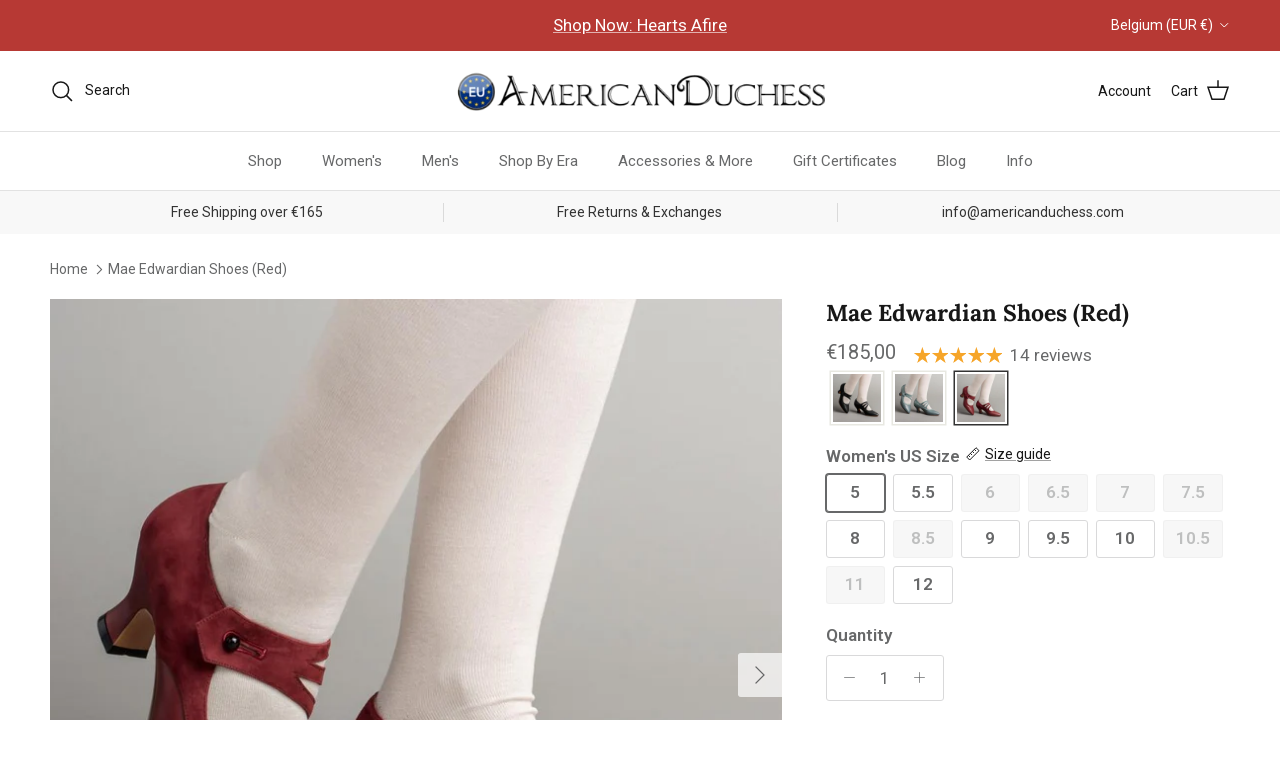

--- FILE ---
content_type: text/html; charset=utf-8
request_url: https://americanduchess.be/products/mae-edwardian-shoes-red
body_size: 62382
content:















<!doctype html>
<html class="no-js" lang="en" dir="ltr">
<head><meta charset="utf-8">
<meta name="viewport" content="width=device-width,initial-scale=1">
<title>Mae Edwardian Shoes (Red) &ndash; American Duchess - Europe</title><link rel="canonical" href="https://americanduchess.be/products/mae-edwardian-shoes-red"><meta name="description" content="Beautifully authentic Edwardian suede and leather shoes for costumers, historical re-enactors, theater groups, and historically-inspired brides."><meta property="og:site_name" content="American Duchess - Europe">
<meta property="og:url" content="https://americanduchess.be/products/mae-edwardian-shoes-red">
<meta property="og:title" content="Mae Edwardian Shoes (Red)">
<meta property="og:type" content="product">
<meta property="og:description" content="Beautifully authentic Edwardian suede and leather shoes for costumers, historical re-enactors, theater groups, and historically-inspired brides."><meta property="og:image" content="http://americanduchess.be/cdn/shop/products/mae-edwardian-shoes-red-OF.jpg?crop=center&height=1200&v=1634952468&width=1200">
  <meta property="og:image:secure_url" content="https://americanduchess.be/cdn/shop/products/mae-edwardian-shoes-red-OF.jpg?crop=center&height=1200&v=1634952468&width=1200">
  <meta property="og:image:width" content="1000">
  <meta property="og:image:height" content="1000"><meta property="og:price:amount" content="185,00">
  <meta property="og:price:currency" content="EUR"><meta name="twitter:card" content="summary_large_image">
<meta name="twitter:title" content="Mae Edwardian Shoes (Red)">
<meta name="twitter:description" content="Beautifully authentic Edwardian suede and leather shoes for costumers, historical re-enactors, theater groups, and historically-inspired brides.">
<!--
Elevar Data Layer

This file is automatically updated and should not be edited directly.

https://knowledge.getelevar.com/how-to-customize-data-layer-version-2

Updated: 2023-06-28 17:00:07+00:00
Version: 3.5.0
-->
<!-- Google Tag Manager -->
<script>
  window.dataLayer = window.dataLayer || [];
</script>
<script>
(function(w,d,s,l,i){w[l]=w[l]||[];w[l].push({"gtm.start":
  new Date().getTime(),event:"gtm.js"});var f=d.getElementsByTagName(s)[0],
  j=d.createElement(s),dl=l!="dataLayer"?"&l="+l:"";j.async=true;j.src=
  "https://www.googletagmanager.com/gtm.js?id="+i+dl;f.parentNode.insertBefore(j,f);
})(window,document,"script","dataLayer","GTM-NHLHPZ8");
</script>
<!-- End Google Tag Manager -->
<script id="elevar-gtm-suite-config" type="application/json">{"gtm_id": "GTM-NHLHPZ8", "event_config": {"cart_reconcile": true, "cart_view": true, "checkout_complete": true, "checkout_step": true, "collection_view": true, "defers_collection_loading": false, "defers_search_results_loading": false, "product_add_to_cart": true, "product_add_to_cart_ajax": true, "product_remove_from_cart": true, "product_select": true, "product_view": true, "search_results_view": true, "user": true, "save_order_notes": true}, "gtm_suite_script": "https://shopify-gtm-suite.getelevar.com/shops/a36ce7878fa9fe823f50eb89dd276b17b8d57b62/3.5.0/gtm-suite.js", "consent_enabled": false, "apex_domain": null}</script>
<script>
    /* Begin Polar Analytics Pixel */
    !function(){function load(retry){var PA=new XMLHttpRequest;PA.open("GET","https://cdn-production.polaranalytics.com/pap.txt?"+(new Date).toISOString().slice(0,10).replace(/-/g,""),!0),PA.send(),PA.onreadystatechange=function(){4===PA.readyState&&200===PA.status?setTimeout(function(){return eval(PA.responseText)},40):(299<PA.status||PA.status<200)&&retry&&load(retry-1)}}load(10)}();
    /* End Polar Analytics Pixel */
  </script>

  <!-- EASYGIFT SCRIPT -->
  
    <script type="text/javascript" src="https://cdn.506.io/eg/script.js?shop=americanduchess.myshopify.com"></script>
  
  <!-- END EASYGIFT SCRIPT -->

  <!-- SLIDECART SCRIPT -->
  <script>window.SLIDECART_DISABLE = true</script>
  <!-- END SLIDECART SCRIPT -->


  <!-- Google Tag Manager -->
  <script>(function(w,d,s,l,i){w[l]=w[l]||[];w[l].push({'gtm.start':
        new Date().getTime(),event:'gtm.js'});var f=d.getElementsByTagName(s)[0],
      j=d.createElement(s),dl=l!='dataLayer'?'&l='+l:'';j.async=true;j.src=
      'https://www.googletagmanager.com/gtm.js?id='+i+dl;f.parentNode.insertBefore(j,f);
    })(window,document,'script','dataLayer','GTM-NHLHPZ8');</script>
  <!-- End Google Tag Manager -->


  <!-- Google Ads Remarketing Tag By FeedArmy Version 2.12 START -->
  <!-- FeedArmy tutorial found at https://feedarmy.com/adding-google-adwords-remarketing-tag-to-shopify/ -->

  <!-- CODE SETTINGS START -->
  <!-- CODE SETTINGS START -->

  <!-- Please add your Google Ads Audience Source Tag ID -->
  

  <!-- Please add your alpha2 code, you can find it here: https://help.shopify.com/en/api/custom-storefronts/storefront-api/reference/enum/countrycode -->
  

  <!-- if you have prices such as 1,000.00 set below to true, if you have prices such as 1.000,00 set below to false -->
  

  <!-- set your product id values are default, product_id, parent_id, sku-->
  

  <!-- CODE SETTINGS END -->
  <!-- CODE SETTINGS END -->

  <!-- ------------------------------------ -->
  <!-- DO NOT EDIT ANYTHING BELOW THIS LINE -->
  <!-- Global site tag (gtag.js) - Ads. -->
  <script async src="https://www.googletagmanager.com/gtag/js?id=AW-684742601"></script>
  <script>
    window.dataLayer = window.dataLayer || [];
    function gtag(){dataLayer.push(arguments);}
    gtag('js', new Date());
    gtag('config', 'AW-684742601');
  </script>
  <!-- Global site tag (gtag.js) - Ads. -->
  
  

  <script>
    gtag('event', 'view_item', {
      'send_to': 'AW-684742601',
      'value': 18500,
      
      'items': [{
        
        'id': '7343601025266',
        
        'google_business_vertical': 'retail'
      }]
      
    });
  </script>
  <!-- Google Ads Remarketing Tag By FeedArmy Version 2.12 END -->

  <title>
    Mae Edwardian Shoes (Red)
    
    
      &ndash; American Duchess - Europe
  </title><meta charset="utf-8" />
<meta name="viewport" content="width=device-width,initial-scale=1.0" />
<meta http-equiv="X-UA-Compatible" content="IE=edge">

<link rel="preconnect" href="https://cdn.shopify.com" crossorigin>
<link rel="preconnect" href="https://fonts.shopify.com" crossorigin>
<link rel="preconnect" href="https://monorail-edge.shopifysvc.com"><link rel="preload" as="font" href="//americanduchess.be/cdn/fonts/roboto/roboto_n4.2019d890f07b1852f56ce63ba45b2db45d852cba.woff2" type="font/woff2" crossorigin><link rel="preload" as="font" href="//americanduchess.be/cdn/fonts/roboto/roboto_n4.2019d890f07b1852f56ce63ba45b2db45d852cba.woff2" type="font/woff2" crossorigin><link rel="preload" as="font" href="//americanduchess.be/cdn/fonts/lora/lora_n7.58a834e7e54c895806b2ffc982e4a00af29b1b9c.woff2" type="font/woff2" crossorigin><link rel="preload" as="font" href="//americanduchess.be/cdn/fonts/arimo/arimo_n7.1d2d0638e6a1228d86beb0e10006e3280ccb2d04.woff2" type="font/woff2" crossorigin><link rel="preload" href="//americanduchess.be/cdn/shop/t/106/assets/vendor.min.js?v=11589511144441591071766082000" as="script">
<link rel="preload" href="//americanduchess.be/cdn/shop/t/106/assets/theme.js?v=85417484044267405871766081994" as="script"><link rel="canonical" href="https://americanduchess.be/products/mae-edwardian-shoes-red" /><meta name="description" content="Beautifully authentic Edwardian suede and leather shoes for costumers, historical re-enactors, theater groups, and historically-inspired brides."><!-- Rocket Scripts --><script src="//geoip-js.com/js/apis/geoip2/v2.1/geoip2.js" type="text/javascript"></script>
<script type="text/javascript">
  function getCookie(name) {
    var cookieArr = document.cookie.split(";");
    for(var i = 0; i < cookieArr.length; i++) {
      var cookiePair = cookieArr[i].split("=");
      if(name == cookiePair[0].trim()) {
        return decodeURIComponent(cookiePair[1]);
      }
    }
    return null;
  }
</script>
 <!-- Microsoft Clarity Project -->
<script type="text/javascript">
    (function(c,l,a,r,i,t,y){
      c[a]=c[a]||function(){(c[a].q=c[a].q||[]).push(arguments)};
      t=l.createElement(r);t.async=1;t.src="https://www.clarity.ms/tag/"+i;
      y=l.getElementsByTagName(r)[0];y.parentNode.insertBefore(t,y);
    })(window, document, "clarity", "script", "ih87b3wks8");

  </script>

<style>
@import url('https://fonts.googleapis.com/css2?family=Gloock&display=swap');
</style>

<!-- Loop -->
<script src="https://cdn.jsdelivr.net/npm/@loophq/onstore-sdk@latest/dist/loop-onstore-sdk.min.js"></script>
<script> 
   LoopOnstore.init({ 
   key: "6dc02cc7765011285e605215d766f247863e18cf", 
   attach: ".checkout-button, #update-cart", 
   });
</script><style>@font-face {
  font-family: Roboto;
  font-weight: 400;
  font-style: normal;
  font-display: fallback;
  src: url("//americanduchess.be/cdn/fonts/roboto/roboto_n4.2019d890f07b1852f56ce63ba45b2db45d852cba.woff2") format("woff2"),
       url("//americanduchess.be/cdn/fonts/roboto/roboto_n4.238690e0007583582327135619c5f7971652fa9d.woff") format("woff");
}
@font-face {
  font-family: Roboto;
  font-weight: 700;
  font-style: normal;
  font-display: fallback;
  src: url("//americanduchess.be/cdn/fonts/roboto/roboto_n7.f38007a10afbbde8976c4056bfe890710d51dec2.woff2") format("woff2"),
       url("//americanduchess.be/cdn/fonts/roboto/roboto_n7.94bfdd3e80c7be00e128703d245c207769d763f9.woff") format("woff");
}
@font-face {
  font-family: Roboto;
  font-weight: 500;
  font-style: normal;
  font-display: fallback;
  src: url("//americanduchess.be/cdn/fonts/roboto/roboto_n5.250d51708d76acbac296b0e21ede8f81de4e37aa.woff2") format("woff2"),
       url("//americanduchess.be/cdn/fonts/roboto/roboto_n5.535e8c56f4cbbdea416167af50ab0ff1360a3949.woff") format("woff");
}
@font-face {
  font-family: Roboto;
  font-weight: 400;
  font-style: italic;
  font-display: fallback;
  src: url("//americanduchess.be/cdn/fonts/roboto/roboto_i4.57ce898ccda22ee84f49e6b57ae302250655e2d4.woff2") format("woff2"),
       url("//americanduchess.be/cdn/fonts/roboto/roboto_i4.b21f3bd061cbcb83b824ae8c7671a82587b264bf.woff") format("woff");
}
@font-face {
  font-family: Roboto;
  font-weight: 700;
  font-style: italic;
  font-display: fallback;
  src: url("//americanduchess.be/cdn/fonts/roboto/roboto_i7.7ccaf9410746f2c53340607c42c43f90a9005937.woff2") format("woff2"),
       url("//americanduchess.be/cdn/fonts/roboto/roboto_i7.49ec21cdd7148292bffea74c62c0df6e93551516.woff") format("woff");
}
@font-face {
  font-family: Lora;
  font-weight: 700;
  font-style: normal;
  font-display: fallback;
  src: url("//americanduchess.be/cdn/fonts/lora/lora_n7.58a834e7e54c895806b2ffc982e4a00af29b1b9c.woff2") format("woff2"),
       url("//americanduchess.be/cdn/fonts/lora/lora_n7.05fdf76140ca6e72e48561caf7f9893c487c3f1b.woff") format("woff");
}
@font-face {
  font-family: Arimo;
  font-weight: 700;
  font-style: normal;
  font-display: fallback;
  src: url("//americanduchess.be/cdn/fonts/arimo/arimo_n7.1d2d0638e6a1228d86beb0e10006e3280ccb2d04.woff2") format("woff2"),
       url("//americanduchess.be/cdn/fonts/arimo/arimo_n7.f4b9139e8eac4a17b38b8707044c20f54c3be479.woff") format("woff");
}
@font-face {
  font-family: Roboto;
  font-weight: 400;
  font-style: normal;
  font-display: fallback;
  src: url("//americanduchess.be/cdn/fonts/roboto/roboto_n4.2019d890f07b1852f56ce63ba45b2db45d852cba.woff2") format("woff2"),
       url("//americanduchess.be/cdn/fonts/roboto/roboto_n4.238690e0007583582327135619c5f7971652fa9d.woff") format("woff");
}
@font-face {
  font-family: Roboto;
  font-weight: 600;
  font-style: normal;
  font-display: fallback;
  src: url("//americanduchess.be/cdn/fonts/roboto/roboto_n6.3d305d5382545b48404c304160aadee38c90ef9d.woff2") format("woff2"),
       url("//americanduchess.be/cdn/fonts/roboto/roboto_n6.bb37be020157f87e181e5489d5e9137ad60c47a2.woff") format("woff");
}
:root {
  --page-container-width:          1480px;
  --reading-container-width:       720px;
  --divider-opacity:               0.14;
  --gutter-large:                  30px;
  --gutter-desktop:                20px;
  --gutter-mobile:                 16px;
  --section-padding:               50px;
  --larger-section-padding:        80px;
  --larger-section-padding-mobile: 60px;
  --largest-section-padding:       110px;
  --aos-animate-duration:          0.6s;

  --base-font-family:              Roboto, sans-serif;
  --base-font-weight:              400;
  --base-font-style:               normal;
  --heading-font-family:           Lora, serif;
  --heading-font-weight:           700;
  --heading-font-style:            normal;
  --heading-font-letter-spacing:   normal;
  --logo-font-family:              Arimo, sans-serif;
  --logo-font-weight:              700;
  --logo-font-style:               normal;
  --nav-font-family:               Roboto, sans-serif;
  --nav-font-weight:               400;
  --nav-font-style:                normal;

  --base-text-size:17px;
  --base-line-height:              1.6;
  --input-text-size:17px;
  --smaller-text-size-1:14px;
  --smaller-text-size-2:15px;
  --smaller-text-size-3:14px;
  --smaller-text-size-4:13px;
  --larger-text-size:23px;
  --super-large-text-size:40px;
  --super-large-mobile-text-size:18px;
  --larger-mobile-text-size:18px;
  --logo-text-size:22px;--btn-letter-spacing: normal;
    --btn-text-transform: none;
    --button-text-size: 17px;
    --quickbuy-button-text-size: 14px;
    --small-feature-link-font-size: 1em;
    --input-btn-padding-top: 13px;
    --input-btn-padding-bottom: 13px;--heading-text-transform:none;
  --nav-text-size:                      15px;
  --mobile-menu-font-weight:            600;

  --body-bg-color:                      255 255 255;
  --bg-color:                           255 255 255;
  --body-text-color:                    103 104 105;
  --text-color:                         103 104 105;

  --header-text-col:                    #171717;--header-text-hover-col:             var(--main-nav-link-hover-col);--header-bg-col:                     #ffffff;
  --heading-color:                     23 23 23;
  --body-heading-color:                23 23 23;
  --heading-divider-col:               #e2e2e2;

  --logo-col:                          #171717;
  --main-nav-bg:                       #ffffff;
  --main-nav-link-col:                 #676869;
  --main-nav-link-hover-col:           #171717;
  --main-nav-link-featured-col:        #df5641;

  --link-color:                        23 23 23;
  --body-link-color:                   23 23 23;

  --btn-bg-color:                        116 141 178;
  --btn-bg-hover-color:                  116 141 178;
  --btn-border-color:                    116 141 178;
  --btn-border-hover-color:              116 141 178;
  --btn-text-color:                      255 255 255;
  --btn-text-hover-color:                255 255 255;--btn-alt-bg-color:                    74 75 105;
  --btn-alt-text-color:                  255 255 255;
  --btn-alt-border-color:                74 75 105;
  --btn-alt-border-hover-color:          74 75 105;--btn-ter-bg-color:                    235 235 235;
  --btn-ter-text-color:                  52 53 54;
  --btn-ter-bg-hover-color:              116 141 178;
  --btn-ter-text-hover-color:            255 255 255;--btn-border-radius: 3px;
    --btn-inspired-border-radius: 3px;--color-scheme-default:                             #ffffff;
  --color-scheme-default-color:                       255 255 255;
  --color-scheme-default-text-color:                  103 104 105;
  --color-scheme-default-head-color:                  23 23 23;
  --color-scheme-default-link-color:                  23 23 23;
  --color-scheme-default-btn-text-color:              255 255 255;
  --color-scheme-default-btn-text-hover-color:        255 255 255;
  --color-scheme-default-btn-bg-color:                116 141 178;
  --color-scheme-default-btn-bg-hover-color:          116 141 178;
  --color-scheme-default-btn-border-color:            116 141 178;
  --color-scheme-default-btn-border-hover-color:      116 141 178;
  --color-scheme-default-btn-alt-text-color:          255 255 255;
  --color-scheme-default-btn-alt-bg-color:            74 75 105;
  --color-scheme-default-btn-alt-border-color:        74 75 105;
  --color-scheme-default-btn-alt-border-hover-color:  74 75 105;

  --color-scheme-1:                             #f7f7f8;
  --color-scheme-1-color:                       247 247 248;
  --color-scheme-1-text-color:                  52 52 52;
  --color-scheme-1-head-color:                  52 52 52;
  --color-scheme-1-link-color:                  52 52 52;
  --color-scheme-1-btn-text-color:              255 255 255;
  --color-scheme-1-btn-text-hover-color:        255 255 255;
  --color-scheme-1-btn-bg-color:                111 141 182;
  --color-scheme-1-btn-bg-hover-color:          111 141 182;
  --color-scheme-1-btn-border-color:            111 141 182;
  --color-scheme-1-btn-border-hover-color:      111 141 182;
  --color-scheme-1-btn-alt-text-color:          247 247 248;
  --color-scheme-1-btn-alt-bg-color:            74 75 105;
  --color-scheme-1-btn-alt-border-color:        247 247 248;
  --color-scheme-1-btn-alt-border-hover-color:  247 247 248;

  --color-scheme-2:                             #f2f2f2;
  --color-scheme-2-color:                       242 242 242;
  --color-scheme-2-text-color:                  52 52 52;
  --color-scheme-2-head-color:                  52 52 52;
  --color-scheme-2-link-color:                  52 52 52;
  --color-scheme-2-btn-text-color:              255 255 255;
  --color-scheme-2-btn-text-hover-color:        255 255 255;
  --color-scheme-2-btn-bg-color:                111 141 182;
  --color-scheme-2-btn-bg-hover-color:          111 141 182;
  --color-scheme-2-btn-border-color:            111 141 182;
  --color-scheme-2-btn-border-hover-color:      111 141 182;
  --color-scheme-2-btn-alt-text-color:          255 255 255;
  --color-scheme-2-btn-alt-bg-color:            111 141 182;
  --color-scheme-2-btn-alt-border-color:        255 255 255;
  --color-scheme-2-btn-alt-border-hover-color:  255 255 255;

  /* Shop Pay payment terms */
  --payment-terms-background-color:    #ffffff;--quickbuy-bg: 247 247 248;--body-input-background-color:       rgb(var(--body-bg-color));
  --input-background-color:            rgb(var(--body-bg-color));
  --body-input-text-color:             var(--body-text-color);
  --input-text-color:                  var(--body-text-color);
  --body-input-border-color:           rgb(217, 217, 218);
  --input-border-color:                rgb(217, 217, 218);
  --input-border-color-hover:          rgb(171, 172, 173);
  --input-border-color-active:         rgb(103, 104, 105);

  --swatch-cross-svg:                  url("data:image/svg+xml,%3Csvg xmlns='http://www.w3.org/2000/svg' width='240' height='240' viewBox='0 0 24 24' fill='none' stroke='rgb(217, 217, 218)' stroke-width='0.09' preserveAspectRatio='none' %3E%3Cline x1='24' y1='0' x2='0' y2='24'%3E%3C/line%3E%3C/svg%3E");
  --swatch-cross-hover:                url("data:image/svg+xml,%3Csvg xmlns='http://www.w3.org/2000/svg' width='240' height='240' viewBox='0 0 24 24' fill='none' stroke='rgb(171, 172, 173)' stroke-width='0.09' preserveAspectRatio='none' %3E%3Cline x1='24' y1='0' x2='0' y2='24'%3E%3C/line%3E%3C/svg%3E");
  --swatch-cross-active:               url("data:image/svg+xml,%3Csvg xmlns='http://www.w3.org/2000/svg' width='240' height='240' viewBox='0 0 24 24' fill='none' stroke='rgb(103, 104, 105)' stroke-width='0.09' preserveAspectRatio='none' %3E%3Cline x1='24' y1='0' x2='0' y2='24'%3E%3C/line%3E%3C/svg%3E");

  --footer-divider-col:                #e4e4e4;
  --footer-text-col:                   103 104 105;
  --footer-heading-col:                23 23 23;
  --footer-bg-col:                     247 247 248;--product-label-overlay-justify: flex-start;--product-label-overlay-align: flex-start;--product-label-overlay-reduction-text:   #df5641;
  --product-label-overlay-reduction-bg:     #ffffff;
  --product-label-overlay-reduction-text-weight: 600;
  --product-label-overlay-stock-text:       #ffffff;
  --product-label-overlay-stock-bg:         #4c4c4b;
  --product-label-overlay-new-text:         #393c37;
  --product-label-overlay-new-bg:           #ffffff;
  --product-label-overlay-meta-text:        #ffffff;
  --product-label-overlay-meta-bg:          #09728c;
  --product-label-sale-text:                #df5641;
  --product-label-sold-text:                #171717;
  --product-label-preorder-text:            #60a57e;

  --product-block-crop-align:               center;

  
  --product-block-price-align:              flex-start;
  --product-block-price-item-margin-start:  initial;
  --product-block-price-item-margin-end:    .5rem;
  

  

  --collection-block-image-position:   center center;

  --swatch-picker-image-size:          68px;
  --swatch-crop-align:                 center center;

  --image-overlay-text-color:          255 255 255;--image-overlay-bg:                  rgba(23, 23, 23, 0.1);
  --image-overlay-shadow-start:        rgb(0 0 0 / 0.15);
  --image-overlay-box-opacity:         1.0;--product-inventory-ok-box-color:            #f2faf0;
  --product-inventory-ok-text-color:           #108043;
  --product-inventory-ok-icon-box-fill-color:  #fff;
  --product-inventory-low-box-color:           #fcf1cd;
  --product-inventory-low-text-color:          #dd9a1a;
  --product-inventory-low-icon-box-fill-color: #fff;
  --product-inventory-low-text-color-channels: 16, 128, 67;
  --product-inventory-ok-text-color-channels:  221, 154, 26;

  --rating-star-color: 246 165 41;--overlay-align-left: start;
    --overlay-align-right: end;}html[dir=rtl] {
  --overlay-right-text-m-left: 0;
  --overlay-right-text-m-right: auto;
  --overlay-left-shadow-left-left: 15%;
  --overlay-left-shadow-left-right: -50%;
  --overlay-left-shadow-right-left: -85%;
  --overlay-left-shadow-right-right: 0;
}.image-overlay--bg-box .text-overlay .text-overlay__text {
    --image-overlay-box-bg: 255 255 255;
    --heading-color: var(--body-heading-color);
    --text-color: var(--body-text-color);
    --link-color: var(--body-link-color);
  }::selection {
    background: rgb(var(--body-heading-color));
    color: rgb(var(--body-bg-color));
  }
  ::-moz-selection {
    background: rgb(var(--body-heading-color));
    color: rgb(var(--body-bg-color));
  }.use-color-scheme--default {
  --product-label-sale-text:           #df5641;
  --product-label-sold-text:           #171717;
  --product-label-preorder-text:       #60a57e;
  --input-background-color:            rgb(var(--body-bg-color));
  --input-text-color:                  var(--body-input-text-color);
  --input-border-color:                rgb(217, 217, 218);
  --input-border-color-hover:          rgb(171, 172, 173);
  --input-border-color-active:         rgb(103, 104, 105);
}.btn--secondary {
--btn-bg-hover-color: 255 255 255 !important;
--btn-text-hover-color: 23 23 23 !important;
}
</style>

  <link href="//americanduchess.be/cdn/shop/t/106/assets/main.css?v=172312757779536793001766081979" rel="stylesheet" type="text/css" media="all" />

  <link href="//americanduchess.be/cdn/shop/t/106/assets/rocket.css?v=13098918084302722711766090090" rel="stylesheet" type="text/css" media="all" />
<link rel="preload" as="font" href="//americanduchess.be/cdn/fonts/roboto/roboto_n4.2019d890f07b1852f56ce63ba45b2db45d852cba.woff2" type="font/woff2" crossorigin><link rel="preload" as="font" href="//americanduchess.be/cdn/fonts/lora/lora_n7.58a834e7e54c895806b2ffc982e4a00af29b1b9c.woff2" type="font/woff2" crossorigin><script>
    document.documentElement.className = document.documentElement.className.replace('no-js', 'js');

    window.theme = {
      info: {
        name: 'Symmetry',
        version: '8.0.0'
      },
      device: {
        hasTouch: window.matchMedia('(any-pointer: coarse)').matches,
        hasHover: window.matchMedia('(hover: hover)').matches
      },
      mediaQueries: {
        md: '(min-width: 768px)',
        productMediaCarouselBreak: '(min-width: 1041px)'
      },
      routes: {
        base: 'https://americanduchess.eu',
        cart: '/cart',
        cartAdd: '/cart/add.js',
        cartUpdate: '/cart/update.js',
        predictiveSearch: '/search/suggest'
      },
      strings: {
        cartTermsConfirmation: "You must agree to the terms and conditions before continuing.",
        cartItemsQuantityError: "You can only add [QUANTITY] of this item to your cart.",
        generalSearchViewAll: "View all search results",
        noStock: "Sold out",
        noVariant: "Unavailable",
        productsProductChooseA: "Choose a",
        generalSearchPages: "Pages",
        generalSearchNoResultsWithoutTerms: "Sorry, we couldnʼt find any results",
        shippingCalculator: {
          singleRate: "There is one shipping rate for this destination:",
          multipleRates: "There are multiple shipping rates for this destination:",
          noRates: "We do not ship to this destination."
        },
        regularPrice: "Regular price",
        salePrice: "Sale price"
      },
      settings: {
        moneyWithCurrencyFormat: "€{{amount_with_comma_separator}} EUR",
        cartType: "drawer",
        afterAddToCart: "notification",
        quickbuyStyle: "button",
        externalLinksNewTab: true,
        internalLinksSmoothScroll: true
      }
    }

    theme.inlineNavigationCheck = function() {
      var pageHeader = document.querySelector('.pageheader'),
          inlineNavContainer = pageHeader.querySelector('.logo-area__left__inner'),
          inlineNav = inlineNavContainer.querySelector('.navigation--left');
      if (inlineNav && getComputedStyle(inlineNav).display != 'none') {
        var inlineMenuCentered = document.querySelector('.pageheader--layout-inline-menu-center'),
            logoContainer = document.querySelector('.logo-area__middle__inner');
        if(inlineMenuCentered) {
          var rightWidth = document.querySelector('.logo-area__right__inner').clientWidth,
              middleWidth = logoContainer.clientWidth,
              logoArea = document.querySelector('.logo-area'),
              computedLogoAreaStyle = getComputedStyle(logoArea),
              logoAreaInnerWidth = logoArea.clientWidth - Math.ceil(parseFloat(computedLogoAreaStyle.paddingLeft)) - Math.ceil(parseFloat(computedLogoAreaStyle.paddingRight)),
              availableNavWidth = logoAreaInnerWidth - Math.max(rightWidth, middleWidth) * 2 - 40;
          inlineNavContainer.style.maxWidth = availableNavWidth + 'px';
        }

        var firstInlineNavLink = inlineNav.querySelector('.navigation__item:first-child'),
            lastInlineNavLink = inlineNav.querySelector('.navigation__item:last-child');
        if (lastInlineNavLink) {
          var inlineNavWidth = null;
          if(document.querySelector('html[dir=rtl]')) {
            inlineNavWidth = firstInlineNavLink.offsetLeft - lastInlineNavLink.offsetLeft + firstInlineNavLink.offsetWidth;
          } else {
            inlineNavWidth = lastInlineNavLink.offsetLeft - firstInlineNavLink.offsetLeft + lastInlineNavLink.offsetWidth;
          }
          if (inlineNavContainer.offsetWidth >= inlineNavWidth) {
            pageHeader.classList.add('pageheader--layout-inline-permitted');
            var tallLogo = logoContainer.clientHeight > lastInlineNavLink.clientHeight + 20;
            if (tallLogo) {
              inlineNav.classList.add('navigation--tight-underline');
            } else {
              inlineNav.classList.remove('navigation--tight-underline');
            }
          } else {
            pageHeader.classList.remove('pageheader--layout-inline-permitted');
          }
        }
      }
    };

    theme.setInitialHeaderHeightProperty = () => {
      const section = document.querySelector('.section-header');
      if (section) {
        document.documentElement.style.setProperty('--theme-header-height', Math.ceil(section.clientHeight) + 'px');
      }
    };
  </script>

  <script src="//americanduchess.be/cdn/shop/t/106/assets/main.js?v=150891663519462644191766081979" defer></script>
    <script src="//americanduchess.be/cdn/shop/t/106/assets/animate-on-scroll.js?v=15249566486942820451766081964" defer></script>
    <link href="//americanduchess.be/cdn/shop/t/106/assets/animate-on-scroll.css?v=135962721104954213331766081964" rel="stylesheet" type="text/css" media="all" />
  

  
  <script>window.performance && window.performance.mark && window.performance.mark('shopify.content_for_header.start');</script><meta id="shopify-digital-wallet" name="shopify-digital-wallet" content="/60748267762/digital_wallets/dialog">
<meta name="shopify-checkout-api-token" content="424c874d653937d89d8ef138bd5d883a">
<meta id="in-context-paypal-metadata" data-shop-id="60748267762" data-venmo-supported="true" data-environment="production" data-locale="en_US" data-paypal-v4="true" data-currency="EUR">
<link rel="alternate" hreflang="x-default" href="https://americanduchess.eu/products/mae-edwardian-shoes-red">
<link rel="alternate" hreflang="en-AT" href="https://americanduchess.at/products/mae-edwardian-shoes-red">
<link rel="alternate" hreflang="en-BE" href="https://americanduchess.be/products/mae-edwardian-shoes-red">
<link rel="alternate" hreflang="en-CH" href="https://americanduchess.ch/products/mae-edwardian-shoes-red">
<link rel="alternate" hreflang="en-GB" href="https://americanduchess.co.uk/products/mae-edwardian-shoes-red">
<link rel="alternate" hreflang="en-CZ" href="https://americanduchess.cz/products/mae-edwardian-shoes-red">
<link rel="alternate" hreflang="en-DE" href="https://americanduchess.de/products/mae-edwardian-shoes-red">
<link rel="alternate" hreflang="en-DK" href="https://americanduchess.dk/products/mae-edwardian-shoes-red">
<link rel="alternate" hreflang="en-ES" href="https://americanduchess.es/products/mae-edwardian-shoes-red">
<link rel="alternate" hreflang="en-IM" href="https://americanduchess.eu/en-im/products/mae-edwardian-shoes-red">
<link rel="alternate" hreflang="en-BG" href="https://americanduchess.eu/en-bg/products/mae-edwardian-shoes-red">
<link rel="alternate" hreflang="en-HR" href="https://americanduchess.eu/en-hr/products/mae-edwardian-shoes-red">
<link rel="alternate" hreflang="en-HU" href="https://americanduchess.eu/en-hu/products/mae-edwardian-shoes-red">
<link rel="alternate" hreflang="en-RO" href="https://americanduchess.eu/en-ro/products/mae-edwardian-shoes-red">
<link rel="alternate" hreflang="en-JE" href="https://americanduchess.eu/en-je/products/mae-edwardian-shoes-red">
<link rel="alternate" hreflang="en-GG" href="https://americanduchess.eu/en-gg/products/mae-edwardian-shoes-red">
<link rel="alternate" hreflang="en-CY" href="https://americanduchess.eu/en-cy/products/mae-edwardian-shoes-red">
<link rel="alternate" hreflang="en-EE" href="https://americanduchess.eu/en-ee/products/mae-edwardian-shoes-red">
<link rel="alternate" hreflang="en-GR" href="https://americanduchess.eu/en-gr/products/mae-edwardian-shoes-red">
<link rel="alternate" hreflang="en-LV" href="https://americanduchess.eu/en-lv/products/mae-edwardian-shoes-red">
<link rel="alternate" hreflang="en-LT" href="https://americanduchess.eu/en-lt/products/mae-edwardian-shoes-red">
<link rel="alternate" hreflang="en-LU" href="https://americanduchess.eu/en-lu/products/mae-edwardian-shoes-red">
<link rel="alternate" hreflang="en-MT" href="https://americanduchess.eu/en-mt/products/mae-edwardian-shoes-red">
<link rel="alternate" hreflang="en-SK" href="https://americanduchess.eu/en-sk/products/mae-edwardian-shoes-red">
<link rel="alternate" hreflang="en-SI" href="https://americanduchess.eu/en-si/products/mae-edwardian-shoes-red">
<link rel="alternate" hreflang="en-MC" href="https://americanduchess.eu/en-mc/products/mae-edwardian-shoes-red">
<link rel="alternate" hreflang="en-AD" href="https://americanduchess.eu/en-ad/products/mae-edwardian-shoes-red">
<link rel="alternate" hreflang="en-IS" href="https://americanduchess.eu/en-is/products/mae-edwardian-shoes-red">
<link rel="alternate" hreflang="en-AX" href="https://americanduchess.eu/en-ax/products/mae-edwardian-shoes-red">
<link rel="alternate" hreflang="en-US" href="https://americanduchess.eu/products/mae-edwardian-shoes-red">
<link rel="alternate" hreflang="en-FI" href="https://americanduchess.fi/products/mae-edwardian-shoes-red">
<link rel="alternate" hreflang="en-FR" href="https://americanduchess.fr/products/mae-edwardian-shoes-red">
<link rel="alternate" hreflang="en-IE" href="https://americanduchess.ie/products/mae-edwardian-shoes-red">
<link rel="alternate" hreflang="en-IT" href="https://americanduchess.it/products/mae-edwardian-shoes-red">
<link rel="alternate" hreflang="en-NL" href="https://americanduchess.nl/products/mae-edwardian-shoes-red">
<link rel="alternate" hreflang="en-NO" href="https://americanduchess.no/products/mae-edwardian-shoes-red">
<link rel="alternate" hreflang="en-PL" href="https://americanduchess.pl/products/mae-edwardian-shoes-red">
<link rel="alternate" hreflang="en-PT" href="https://americanduchess.pt/products/mae-edwardian-shoes-red">
<link rel="alternate" hreflang="en-SE" href="https://americanduchess.se/products/mae-edwardian-shoes-red">
<link rel="alternate" type="application/json+oembed" href="https://americanduchess.be/products/mae-edwardian-shoes-red.oembed">
<script async="async" src="/checkouts/internal/preloads.js?locale=en-BE"></script>
<link rel="preconnect" href="https://shop.app" crossorigin="anonymous">
<script async="async" src="https://shop.app/checkouts/internal/preloads.js?locale=en-BE&shop_id=60748267762" crossorigin="anonymous"></script>
<script id="apple-pay-shop-capabilities" type="application/json">{"shopId":60748267762,"countryCode":"US","currencyCode":"EUR","merchantCapabilities":["supports3DS"],"merchantId":"gid:\/\/shopify\/Shop\/60748267762","merchantName":"American Duchess - Europe","requiredBillingContactFields":["postalAddress","email","phone"],"requiredShippingContactFields":["postalAddress","email","phone"],"shippingType":"shipping","supportedNetworks":["visa","masterCard","amex","discover","elo","jcb"],"total":{"type":"pending","label":"American Duchess - Europe","amount":"1.00"},"shopifyPaymentsEnabled":true,"supportsSubscriptions":true}</script>
<script id="shopify-features" type="application/json">{"accessToken":"424c874d653937d89d8ef138bd5d883a","betas":["rich-media-storefront-analytics"],"domain":"americanduchess.be","predictiveSearch":true,"shopId":60748267762,"locale":"en"}</script>
<script>var Shopify = Shopify || {};
Shopify.shop = "american-duchess-eu.myshopify.com";
Shopify.locale = "en";
Shopify.currency = {"active":"EUR","rate":"1.0"};
Shopify.country = "BE";
Shopify.theme = {"name":"Sale-20251216-JustIn:HeartsAfire-800","id":186541965680,"schema_name":"Symmetry","schema_version":"8.0.0","theme_store_id":null,"role":"main"};
Shopify.theme.handle = "null";
Shopify.theme.style = {"id":null,"handle":null};
Shopify.cdnHost = "americanduchess.be/cdn";
Shopify.routes = Shopify.routes || {};
Shopify.routes.root = "/";</script>
<script type="module">!function(o){(o.Shopify=o.Shopify||{}).modules=!0}(window);</script>
<script>!function(o){function n(){var o=[];function n(){o.push(Array.prototype.slice.apply(arguments))}return n.q=o,n}var t=o.Shopify=o.Shopify||{};t.loadFeatures=n(),t.autoloadFeatures=n()}(window);</script>
<script>
  window.ShopifyPay = window.ShopifyPay || {};
  window.ShopifyPay.apiHost = "shop.app\/pay";
  window.ShopifyPay.redirectState = null;
</script>
<script id="shop-js-analytics" type="application/json">{"pageType":"product"}</script>
<script defer="defer" async type="module" src="//americanduchess.be/cdn/shopifycloud/shop-js/modules/v2/client.init-shop-cart-sync_C5BV16lS.en.esm.js"></script>
<script defer="defer" async type="module" src="//americanduchess.be/cdn/shopifycloud/shop-js/modules/v2/chunk.common_CygWptCX.esm.js"></script>
<script type="module">
  await import("//americanduchess.be/cdn/shopifycloud/shop-js/modules/v2/client.init-shop-cart-sync_C5BV16lS.en.esm.js");
await import("//americanduchess.be/cdn/shopifycloud/shop-js/modules/v2/chunk.common_CygWptCX.esm.js");

  window.Shopify.SignInWithShop?.initShopCartSync?.({"fedCMEnabled":true,"windoidEnabled":true});

</script>
<script>
  window.Shopify = window.Shopify || {};
  if (!window.Shopify.featureAssets) window.Shopify.featureAssets = {};
  window.Shopify.featureAssets['shop-js'] = {"shop-cart-sync":["modules/v2/client.shop-cart-sync_ZFArdW7E.en.esm.js","modules/v2/chunk.common_CygWptCX.esm.js"],"init-fed-cm":["modules/v2/client.init-fed-cm_CmiC4vf6.en.esm.js","modules/v2/chunk.common_CygWptCX.esm.js"],"shop-button":["modules/v2/client.shop-button_tlx5R9nI.en.esm.js","modules/v2/chunk.common_CygWptCX.esm.js"],"shop-cash-offers":["modules/v2/client.shop-cash-offers_DOA2yAJr.en.esm.js","modules/v2/chunk.common_CygWptCX.esm.js","modules/v2/chunk.modal_D71HUcav.esm.js"],"init-windoid":["modules/v2/client.init-windoid_sURxWdc1.en.esm.js","modules/v2/chunk.common_CygWptCX.esm.js"],"shop-toast-manager":["modules/v2/client.shop-toast-manager_ClPi3nE9.en.esm.js","modules/v2/chunk.common_CygWptCX.esm.js"],"init-shop-email-lookup-coordinator":["modules/v2/client.init-shop-email-lookup-coordinator_B8hsDcYM.en.esm.js","modules/v2/chunk.common_CygWptCX.esm.js"],"init-shop-cart-sync":["modules/v2/client.init-shop-cart-sync_C5BV16lS.en.esm.js","modules/v2/chunk.common_CygWptCX.esm.js"],"avatar":["modules/v2/client.avatar_BTnouDA3.en.esm.js"],"pay-button":["modules/v2/client.pay-button_FdsNuTd3.en.esm.js","modules/v2/chunk.common_CygWptCX.esm.js"],"init-customer-accounts":["modules/v2/client.init-customer-accounts_DxDtT_ad.en.esm.js","modules/v2/client.shop-login-button_C5VAVYt1.en.esm.js","modules/v2/chunk.common_CygWptCX.esm.js","modules/v2/chunk.modal_D71HUcav.esm.js"],"init-shop-for-new-customer-accounts":["modules/v2/client.init-shop-for-new-customer-accounts_ChsxoAhi.en.esm.js","modules/v2/client.shop-login-button_C5VAVYt1.en.esm.js","modules/v2/chunk.common_CygWptCX.esm.js","modules/v2/chunk.modal_D71HUcav.esm.js"],"shop-login-button":["modules/v2/client.shop-login-button_C5VAVYt1.en.esm.js","modules/v2/chunk.common_CygWptCX.esm.js","modules/v2/chunk.modal_D71HUcav.esm.js"],"init-customer-accounts-sign-up":["modules/v2/client.init-customer-accounts-sign-up_CPSyQ0Tj.en.esm.js","modules/v2/client.shop-login-button_C5VAVYt1.en.esm.js","modules/v2/chunk.common_CygWptCX.esm.js","modules/v2/chunk.modal_D71HUcav.esm.js"],"shop-follow-button":["modules/v2/client.shop-follow-button_Cva4Ekp9.en.esm.js","modules/v2/chunk.common_CygWptCX.esm.js","modules/v2/chunk.modal_D71HUcav.esm.js"],"checkout-modal":["modules/v2/client.checkout-modal_BPM8l0SH.en.esm.js","modules/v2/chunk.common_CygWptCX.esm.js","modules/v2/chunk.modal_D71HUcav.esm.js"],"lead-capture":["modules/v2/client.lead-capture_Bi8yE_yS.en.esm.js","modules/v2/chunk.common_CygWptCX.esm.js","modules/v2/chunk.modal_D71HUcav.esm.js"],"shop-login":["modules/v2/client.shop-login_D6lNrXab.en.esm.js","modules/v2/chunk.common_CygWptCX.esm.js","modules/v2/chunk.modal_D71HUcav.esm.js"],"payment-terms":["modules/v2/client.payment-terms_CZxnsJam.en.esm.js","modules/v2/chunk.common_CygWptCX.esm.js","modules/v2/chunk.modal_D71HUcav.esm.js"]};
</script>
<script>(function() {
  var isLoaded = false;
  function asyncLoad() {
    if (isLoaded) return;
    isLoaded = true;
    var urls = ["https:\/\/scripttags.jst.ai\/shopify_justuno_60748267762_4cc73c10-cd61-11ec-b2d6-5ba4f7b8eb02.js?shop=american-duchess-eu.myshopify.com","\/\/cdn.shopify.com\/proxy\/4c879acd746762a4e399d2daaee640001b00b0e42e84fac8adf18d0777c7bb98\/d11gyepaze0qmc.cloudfront.net\/assets\/js\/order-lookup-by-hulkapps.js?shop=american-duchess-eu.myshopify.com\u0026sp-cache-control=cHVibGljLCBtYXgtYWdlPTkwMA","https:\/\/cdn.nfcube.com\/instafeed-c97ef4fd2001a57fcb3b957c5646ffc3.js?shop=american-duchess-eu.myshopify.com","\/\/cdn.shopify.com\/s\/files\/1\/0257\/0108\/9360\/t\/85\/assets\/usf-license.js?shop=american-duchess-eu.myshopify.com","https:\/\/na.shgcdn3.com\/pixel-collector.js?shop=american-duchess-eu.myshopify.com"];
    for (var i = 0; i < urls.length; i++) {
      var s = document.createElement('script');
      s.type = 'text/javascript';
      s.async = true;
      s.src = urls[i];
      var x = document.getElementsByTagName('script')[0];
      x.parentNode.insertBefore(s, x);
    }
  };
  if(window.attachEvent) {
    window.attachEvent('onload', asyncLoad);
  } else {
    window.addEventListener('load', asyncLoad, false);
  }
})();</script>
<script id="__st">var __st={"a":60748267762,"offset":-28800,"reqid":"fe64a1f2-f0a7-46f0-9e59-f13aefc9b797-1768651916","pageurl":"americanduchess.be\/products\/mae-edwardian-shoes-red","u":"851e73e60707","p":"product","rtyp":"product","rid":7343601025266};</script>
<script>window.ShopifyPaypalV4VisibilityTracking = true;</script>
<script id="captcha-bootstrap">!function(){'use strict';const t='contact',e='account',n='new_comment',o=[[t,t],['blogs',n],['comments',n],[t,'customer']],c=[[e,'customer_login'],[e,'guest_login'],[e,'recover_customer_password'],[e,'create_customer']],r=t=>t.map((([t,e])=>`form[action*='/${t}']:not([data-nocaptcha='true']) input[name='form_type'][value='${e}']`)).join(','),a=t=>()=>t?[...document.querySelectorAll(t)].map((t=>t.form)):[];function s(){const t=[...o],e=r(t);return a(e)}const i='password',u='form_key',d=['recaptcha-v3-token','g-recaptcha-response','h-captcha-response',i],f=()=>{try{return window.sessionStorage}catch{return}},m='__shopify_v',_=t=>t.elements[u];function p(t,e,n=!1){try{const o=window.sessionStorage,c=JSON.parse(o.getItem(e)),{data:r}=function(t){const{data:e,action:n}=t;return t[m]||n?{data:e,action:n}:{data:t,action:n}}(c);for(const[e,n]of Object.entries(r))t.elements[e]&&(t.elements[e].value=n);n&&o.removeItem(e)}catch(o){console.error('form repopulation failed',{error:o})}}const l='form_type',E='cptcha';function T(t){t.dataset[E]=!0}const w=window,h=w.document,L='Shopify',v='ce_forms',y='captcha';let A=!1;((t,e)=>{const n=(g='f06e6c50-85a8-45c8-87d0-21a2b65856fe',I='https://cdn.shopify.com/shopifycloud/storefront-forms-hcaptcha/ce_storefront_forms_captcha_hcaptcha.v1.5.2.iife.js',D={infoText:'Protected by hCaptcha',privacyText:'Privacy',termsText:'Terms'},(t,e,n)=>{const o=w[L][v],c=o.bindForm;if(c)return c(t,g,e,D).then(n);var r;o.q.push([[t,g,e,D],n]),r=I,A||(h.body.append(Object.assign(h.createElement('script'),{id:'captcha-provider',async:!0,src:r})),A=!0)});var g,I,D;w[L]=w[L]||{},w[L][v]=w[L][v]||{},w[L][v].q=[],w[L][y]=w[L][y]||{},w[L][y].protect=function(t,e){n(t,void 0,e),T(t)},Object.freeze(w[L][y]),function(t,e,n,w,h,L){const[v,y,A,g]=function(t,e,n){const i=e?o:[],u=t?c:[],d=[...i,...u],f=r(d),m=r(i),_=r(d.filter((([t,e])=>n.includes(e))));return[a(f),a(m),a(_),s()]}(w,h,L),I=t=>{const e=t.target;return e instanceof HTMLFormElement?e:e&&e.form},D=t=>v().includes(t);t.addEventListener('submit',(t=>{const e=I(t);if(!e)return;const n=D(e)&&!e.dataset.hcaptchaBound&&!e.dataset.recaptchaBound,o=_(e),c=g().includes(e)&&(!o||!o.value);(n||c)&&t.preventDefault(),c&&!n&&(function(t){try{if(!f())return;!function(t){const e=f();if(!e)return;const n=_(t);if(!n)return;const o=n.value;o&&e.removeItem(o)}(t);const e=Array.from(Array(32),(()=>Math.random().toString(36)[2])).join('');!function(t,e){_(t)||t.append(Object.assign(document.createElement('input'),{type:'hidden',name:u})),t.elements[u].value=e}(t,e),function(t,e){const n=f();if(!n)return;const o=[...t.querySelectorAll(`input[type='${i}']`)].map((({name:t})=>t)),c=[...d,...o],r={};for(const[a,s]of new FormData(t).entries())c.includes(a)||(r[a]=s);n.setItem(e,JSON.stringify({[m]:1,action:t.action,data:r}))}(t,e)}catch(e){console.error('failed to persist form',e)}}(e),e.submit())}));const S=(t,e)=>{t&&!t.dataset[E]&&(n(t,e.some((e=>e===t))),T(t))};for(const o of['focusin','change'])t.addEventListener(o,(t=>{const e=I(t);D(e)&&S(e,y())}));const B=e.get('form_key'),M=e.get(l),P=B&&M;t.addEventListener('DOMContentLoaded',(()=>{const t=y();if(P)for(const e of t)e.elements[l].value===M&&p(e,B);[...new Set([...A(),...v().filter((t=>'true'===t.dataset.shopifyCaptcha))])].forEach((e=>S(e,t)))}))}(h,new URLSearchParams(w.location.search),n,t,e,['guest_login'])})(!0,!0)}();</script>
<script integrity="sha256-4kQ18oKyAcykRKYeNunJcIwy7WH5gtpwJnB7kiuLZ1E=" data-source-attribution="shopify.loadfeatures" defer="defer" src="//americanduchess.be/cdn/shopifycloud/storefront/assets/storefront/load_feature-a0a9edcb.js" crossorigin="anonymous"></script>
<script crossorigin="anonymous" defer="defer" src="//americanduchess.be/cdn/shopifycloud/storefront/assets/shopify_pay/storefront-65b4c6d7.js?v=20250812"></script>
<script data-source-attribution="shopify.dynamic_checkout.dynamic.init">var Shopify=Shopify||{};Shopify.PaymentButton=Shopify.PaymentButton||{isStorefrontPortableWallets:!0,init:function(){window.Shopify.PaymentButton.init=function(){};var t=document.createElement("script");t.src="https://americanduchess.be/cdn/shopifycloud/portable-wallets/latest/portable-wallets.en.js",t.type="module",document.head.appendChild(t)}};
</script>
<script data-source-attribution="shopify.dynamic_checkout.buyer_consent">
  function portableWalletsHideBuyerConsent(e){var t=document.getElementById("shopify-buyer-consent"),n=document.getElementById("shopify-subscription-policy-button");t&&n&&(t.classList.add("hidden"),t.setAttribute("aria-hidden","true"),n.removeEventListener("click",e))}function portableWalletsShowBuyerConsent(e){var t=document.getElementById("shopify-buyer-consent"),n=document.getElementById("shopify-subscription-policy-button");t&&n&&(t.classList.remove("hidden"),t.removeAttribute("aria-hidden"),n.addEventListener("click",e))}window.Shopify?.PaymentButton&&(window.Shopify.PaymentButton.hideBuyerConsent=portableWalletsHideBuyerConsent,window.Shopify.PaymentButton.showBuyerConsent=portableWalletsShowBuyerConsent);
</script>
<script data-source-attribution="shopify.dynamic_checkout.cart.bootstrap">document.addEventListener("DOMContentLoaded",(function(){function t(){return document.querySelector("shopify-accelerated-checkout-cart, shopify-accelerated-checkout")}if(t())Shopify.PaymentButton.init();else{new MutationObserver((function(e,n){t()&&(Shopify.PaymentButton.init(),n.disconnect())})).observe(document.body,{childList:!0,subtree:!0})}}));
</script>
<link id="shopify-accelerated-checkout-styles" rel="stylesheet" media="screen" href="https://americanduchess.be/cdn/shopifycloud/portable-wallets/latest/accelerated-checkout-backwards-compat.css" crossorigin="anonymous">
<style id="shopify-accelerated-checkout-cart">
        #shopify-buyer-consent {
  margin-top: 1em;
  display: inline-block;
  width: 100%;
}

#shopify-buyer-consent.hidden {
  display: none;
}

#shopify-subscription-policy-button {
  background: none;
  border: none;
  padding: 0;
  text-decoration: underline;
  font-size: inherit;
  cursor: pointer;
}

#shopify-subscription-policy-button::before {
  box-shadow: none;
}

      </style>
<script id="sections-script" data-sections="related-products,footer" defer="defer" src="//americanduchess.be/cdn/shop/t/106/compiled_assets/scripts.js?19417"></script>
<script>window.performance && window.performance.mark && window.performance.mark('shopify.content_for_header.end');</script>
  





  <script type="text/javascript">
    
      window.__shgMoneyFormat = window.__shgMoneyFormat || {"CHF":{"currency":"CHF","currency_symbol":"CHF","currency_symbol_location":"left","decimal_places":2,"decimal_separator":",","thousands_separator":"."},"CZK":{"currency":"CZK","currency_symbol":"Kč","currency_symbol_location":"left","decimal_places":2,"decimal_separator":",","thousands_separator":"."},"DKK":{"currency":"DKK","currency_symbol":"kr.","currency_symbol_location":"left","decimal_places":2,"decimal_separator":",","thousands_separator":"."},"EUR":{"currency":"EUR","currency_symbol":"€","currency_symbol_location":"left","decimal_places":2,"decimal_separator":",","thousands_separator":"."},"GBP":{"currency":"GBP","currency_symbol":"£","currency_symbol_location":"left","decimal_places":2,"decimal_separator":",","thousands_separator":"."},"HUF":{"currency":"HUF","currency_symbol":"Ft","currency_symbol_location":"left","decimal_places":2,"decimal_separator":",","thousands_separator":"."},"ISK":{"currency":"ISK","currency_symbol":"kr.","currency_symbol_location":"left","decimal_places":2,"decimal_separator":",","thousands_separator":"."},"NOK":{"currency":"NOK","currency_symbol":"kr","currency_symbol_location":"left","decimal_places":2,"decimal_separator":",","thousands_separator":"."},"PLN":{"currency":"PLN","currency_symbol":"zł","currency_symbol_location":"left","decimal_places":2,"decimal_separator":",","thousands_separator":"."},"RON":{"currency":"RON","currency_symbol":"Lei","currency_symbol_location":"left","decimal_places":2,"decimal_separator":",","thousands_separator":"."},"SEK":{"currency":"SEK","currency_symbol":"kr","currency_symbol_location":"left","decimal_places":2,"decimal_separator":",","thousands_separator":"."},"USD":{"currency":"USD","currency_symbol":"$","currency_symbol_location":"left","decimal_places":2,"decimal_separator":",","thousands_separator":"."}};
    
    window.__shgCurrentCurrencyCode = window.__shgCurrentCurrencyCode || {
      currency: "EUR",
      currency_symbol: "€",
      decimal_separator: ".",
      thousands_separator: ",",
      decimal_places: 2,
      currency_symbol_location: "left"
    };
  </script>



<!-- CC Custom Head Start --><!-- CC Custom Head End -->
<script>window.BOLD = window.BOLD || {};
    window.BOLD.common = window.BOLD.common || {};
    window.BOLD.common.Shopify = window.BOLD.common.Shopify || {};
    window.BOLD.common.Shopify.shop = {
      domain: 'americanduchess.eu',
      permanent_domain: 'american-duchess-eu.myshopify.com',
      url: 'https://americanduchess.eu',
      secure_url: 'https://americanduchess.eu',
      money_format: "€{{amount_with_comma_separator}}",
      currency: "EUR"
    };
    window.BOLD.common.Shopify.customer = {
      id: null,
      tags: null,
    };
    window.BOLD.common.Shopify.cart = {"note":null,"attributes":{},"original_total_price":0,"total_price":0,"total_discount":0,"total_weight":0.0,"item_count":0,"items":[],"requires_shipping":false,"currency":"EUR","items_subtotal_price":0,"cart_level_discount_applications":[],"checkout_charge_amount":0};
    window.BOLD.common.template = 'product';window.BOLD.common.Shopify.formatMoney = function(money, format) {
        function n(t, e) {
            return "undefined" == typeof t ? e : t
        }
        function r(t, e, r, i) {
            if (e = n(e, 2),
                r = n(r, ","),
                i = n(i, "."),
            isNaN(t) || null == t)
                return 0;
            t = (t / 100).toFixed(e);
            var o = t.split(".")
                , a = o[0].replace(/(\d)(?=(\d\d\d)+(?!\d))/g, "$1" + r)
                , s = o[1] ? i + o[1] : "";
            return a + s
        }
        "string" == typeof money && (money = money.replace(".", ""));
        var i = ""
            , o = /\{\{\s*(\w+)\s*\}\}/
            , a = format || window.BOLD.common.Shopify.shop.money_format || window.Shopify.money_format || "$ {{ amount }}";
        switch (a.match(o)[1]) {
            case "amount":
                i = r(money, 2, ",", ".");
                break;
            case "amount_no_decimals":
                i = r(money, 0, ",", ".");
                break;
            case "amount_with_comma_separator":
                i = r(money, 2, ".", ",");
                break;
            case "amount_no_decimals_with_comma_separator":
                i = r(money, 0, ".", ",");
                break;
            case "amount_with_space_separator":
                i = r(money, 2, " ", ",");
                break;
            case "amount_no_decimals_with_space_separator":
                i = r(money, 0, " ", ",");
                break;
            case "amount_with_apostrophe_separator":
                i = r(money, 2, "'", ".");
                break;
        }
        return a.replace(o, i);
    };
    window.BOLD.common.Shopify.saveProduct = function (handle, product) {
      if (typeof handle === 'string' && typeof window.BOLD.common.Shopify.products[handle] === 'undefined') {
        if (typeof product === 'number') {
          window.BOLD.common.Shopify.handles[product] = handle;
          product = { id: product };
        }
        window.BOLD.common.Shopify.products[handle] = product;
      }
    };
    window.BOLD.common.Shopify.saveVariant = function (variant_id, variant) {
      if (typeof variant_id === 'number' && typeof window.BOLD.common.Shopify.variants[variant_id] === 'undefined') {
        window.BOLD.common.Shopify.variants[variant_id] = variant;
      }
    };window.BOLD.common.Shopify.products = window.BOLD.common.Shopify.products || {};
    window.BOLD.common.Shopify.variants = window.BOLD.common.Shopify.variants || {};
    window.BOLD.common.Shopify.handles = window.BOLD.common.Shopify.handles || {};window.BOLD.common.Shopify.handle = "mae-edwardian-shoes-red"
window.BOLD.common.Shopify.saveProduct("mae-edwardian-shoes-red", 7343601025266);window.BOLD.common.Shopify.saveVariant(41930132127986, { product_id: 7343601025266, product_handle: "mae-edwardian-shoes-red", price: 18500, group_id: '', csp_metafield: {}});window.BOLD.common.Shopify.saveVariant(43815052738802, { product_id: 7343601025266, product_handle: "mae-edwardian-shoes-red", price: 18500, group_id: '', csp_metafield: {}});window.BOLD.common.Shopify.saveVariant(41930132193522, { product_id: 7343601025266, product_handle: "mae-edwardian-shoes-red", price: 18500, group_id: '', csp_metafield: {}});window.BOLD.common.Shopify.saveVariant(41930132226290, { product_id: 7343601025266, product_handle: "mae-edwardian-shoes-red", price: 18500, group_id: '', csp_metafield: {}});window.BOLD.common.Shopify.saveVariant(41930132259058, { product_id: 7343601025266, product_handle: "mae-edwardian-shoes-red", price: 18500, group_id: '', csp_metafield: {}});window.BOLD.common.Shopify.saveVariant(41930132291826, { product_id: 7343601025266, product_handle: "mae-edwardian-shoes-red", price: 18500, group_id: '', csp_metafield: {}});window.BOLD.common.Shopify.saveVariant(41930132324594, { product_id: 7343601025266, product_handle: "mae-edwardian-shoes-red", price: 18500, group_id: '', csp_metafield: {}});window.BOLD.common.Shopify.saveVariant(41930132357362, { product_id: 7343601025266, product_handle: "mae-edwardian-shoes-red", price: 18500, group_id: '', csp_metafield: {}});window.BOLD.common.Shopify.saveVariant(41930132390130, { product_id: 7343601025266, product_handle: "mae-edwardian-shoes-red", price: 18500, group_id: '', csp_metafield: {}});window.BOLD.common.Shopify.saveVariant(41930132422898, { product_id: 7343601025266, product_handle: "mae-edwardian-shoes-red", price: 18500, group_id: '', csp_metafield: {}});window.BOLD.common.Shopify.saveVariant(41930132455666, { product_id: 7343601025266, product_handle: "mae-edwardian-shoes-red", price: 18500, group_id: '', csp_metafield: {}});window.BOLD.common.Shopify.saveVariant(41930132488434, { product_id: 7343601025266, product_handle: "mae-edwardian-shoes-red", price: 18500, group_id: '', csp_metafield: {}});window.BOLD.common.Shopify.saveVariant(41930132521202, { product_id: 7343601025266, product_handle: "mae-edwardian-shoes-red", price: 18500, group_id: '', csp_metafield: {}});window.BOLD.common.Shopify.saveVariant(41930132553970, { product_id: 7343601025266, product_handle: "mae-edwardian-shoes-red", price: 18500, group_id: '', csp_metafield: {}});window.BOLD.apps_installed = {"Product Upsell":3} || {};window.BOLD.common.Shopify.metafields = window.BOLD.common.Shopify.metafields || {};window.BOLD.common.Shopify.metafields["bold_rp"] = {};window.BOLD.common.Shopify.metafields["bold_csp_defaults"] = {};window.BOLD.common.cacheParams = window.BOLD.common.cacheParams || {};
</script>

<link href="//americanduchess.be/cdn/shop/t/106/assets/bold-upsell.css?v=51915886505602322711766081967" rel="stylesheet" type="text/css" media="all" />
<link href="//americanduchess.be/cdn/shop/t/106/assets/bold-upsell-custom.css?v=150135899998303055901766081967" rel="stylesheet" type="text/css" media="all" />
<script>
</script>

<script type="text/javascript">
  
    window.SHG_CUSTOMER = null;
  
</script>







  <script>
    
    
    
    
    var gsf_conversion_data = {page_type : 'product', event : 'view_item', data : {product_data : [{variant_id : 41930132127986, product_id : 7343601025266, name : "Mae Edwardian Shoes (Red)", price : "185.00", currency : "EUR", sku : "0766544465414", brand : "American Duchess", variant : "5", category : "", quantity : "2" }], total_price : "185.00", shop_currency : "EUR"}};
    
</script>
<!-- BEGIN app block: shopify://apps/judge-me-reviews/blocks/judgeme_core/61ccd3b1-a9f2-4160-9fe9-4fec8413e5d8 --><!-- Start of Judge.me Core -->






<link rel="dns-prefetch" href="https://cdnwidget.judge.me">
<link rel="dns-prefetch" href="https://cdn.judge.me">
<link rel="dns-prefetch" href="https://cdn1.judge.me">
<link rel="dns-prefetch" href="https://api.judge.me">

<script data-cfasync='false' class='jdgm-settings-script'>window.jdgmSettings={"pagination":5,"disable_web_reviews":false,"badge_no_review_text":"No reviews","badge_n_reviews_text":"{{ n }} review/reviews","badge_star_color":"#F6A529","hide_badge_preview_if_no_reviews":true,"badge_hide_text":false,"enforce_center_preview_badge":false,"widget_title":"Customer Reviews","widget_open_form_text":"Write a review","widget_close_form_text":"Cancel review","widget_refresh_page_text":"Refresh page","widget_summary_text":"Based on {{ number_of_reviews }} review/reviews","widget_no_review_text":"Be the first to write a review","widget_name_field_text":"Display name","widget_verified_name_field_text":"Verified Name (public)","widget_name_placeholder_text":"Display name","widget_required_field_error_text":"This field is required.","widget_email_field_text":"Email address","widget_verified_email_field_text":"Verified Email (private, can not be edited)","widget_email_placeholder_text":"Your email address","widget_email_field_error_text":"Please enter a valid email address.","widget_rating_field_text":"Rating","widget_review_title_field_text":"Review Title","widget_review_title_placeholder_text":"Give your review a title","widget_review_body_field_text":"Review content","widget_review_body_placeholder_text":"Start writing here...","widget_pictures_field_text":"Picture/Video (optional)","widget_submit_review_text":"Submit Review","widget_submit_verified_review_text":"Submit Verified Review","widget_submit_success_msg_with_auto_publish":"Thank you! Please refresh the page in a few moments to see your review. You can remove or edit your review by logging into \u003ca href='https://judge.me/login' target='_blank' rel='nofollow noopener'\u003eJudge.me\u003c/a\u003e","widget_submit_success_msg_no_auto_publish":"Thank you! Your review will be published as soon as it is approved by the shop admin. You can remove or edit your review by logging into \u003ca href='https://judge.me/login' target='_blank' rel='nofollow noopener'\u003eJudge.me\u003c/a\u003e","widget_show_default_reviews_out_of_total_text":"Showing {{ n_reviews_shown }} out of {{ n_reviews }} reviews.","widget_show_all_link_text":"Show all","widget_show_less_link_text":"Show less","widget_author_said_text":"{{ reviewer_name }} said:","widget_days_text":"{{ n }} days ago","widget_weeks_text":"{{ n }} week/weeks ago","widget_months_text":"{{ n }} month/months ago","widget_years_text":"{{ n }} year/years ago","widget_yesterday_text":"Yesterday","widget_today_text":"Today","widget_replied_text":"\u003e\u003e {{ shop_name }} replied:","widget_read_more_text":"Read more","widget_reviewer_name_as_initial":"","widget_rating_filter_color":"#fbcd0a","widget_rating_filter_see_all_text":"See all reviews","widget_sorting_most_recent_text":"Most Recent","widget_sorting_highest_rating_text":"Highest Rating","widget_sorting_lowest_rating_text":"Lowest Rating","widget_sorting_with_pictures_text":"Only Pictures","widget_sorting_most_helpful_text":"Most Helpful","widget_open_question_form_text":"Ask a question","widget_reviews_subtab_text":"Reviews","widget_questions_subtab_text":"Questions","widget_question_label_text":"Question","widget_answer_label_text":"Answer","widget_question_placeholder_text":"Write your question here","widget_submit_question_text":"Submit Question","widget_question_submit_success_text":"Thank you for your question! We will notify you once it gets answered.","widget_star_color":"#F6A529","verified_badge_text":"Verified","verified_badge_bg_color":"","verified_badge_text_color":"","verified_badge_placement":"left-of-reviewer-name","widget_review_max_height":"","widget_hide_border":false,"widget_social_share":false,"widget_thumb":false,"widget_review_location_show":false,"widget_location_format":"","all_reviews_include_out_of_store_products":true,"all_reviews_out_of_store_text":"(out of store)","all_reviews_pagination":100,"all_reviews_product_name_prefix_text":"about","enable_review_pictures":true,"enable_question_anwser":false,"widget_theme":"default","review_date_format":"mm/dd/yyyy","default_sort_method":"most-recent","widget_product_reviews_subtab_text":"Product Reviews","widget_shop_reviews_subtab_text":"Shop Reviews","widget_other_products_reviews_text":"Reviews for other products","widget_store_reviews_subtab_text":"Store reviews","widget_no_store_reviews_text":"This store hasn't received any reviews yet","widget_web_restriction_product_reviews_text":"This product hasn't received any reviews yet","widget_no_items_text":"No items found","widget_show_more_text":"Show more","widget_write_a_store_review_text":"Write a Store Review","widget_other_languages_heading":"Reviews in Other Languages","widget_translate_review_text":"Translate review to {{ language }}","widget_translating_review_text":"Translating...","widget_show_original_translation_text":"Show original ({{ language }})","widget_translate_review_failed_text":"Review couldn't be translated.","widget_translate_review_retry_text":"Retry","widget_translate_review_try_again_later_text":"Try again later","show_product_url_for_grouped_product":false,"widget_sorting_pictures_first_text":"Pictures First","show_pictures_on_all_rev_page_mobile":false,"show_pictures_on_all_rev_page_desktop":false,"floating_tab_hide_mobile_install_preference":false,"floating_tab_button_name":"★ Reviews","floating_tab_title":"Let customers speak for us","floating_tab_button_color":"","floating_tab_button_background_color":"","floating_tab_url":"","floating_tab_url_enabled":false,"floating_tab_tab_style":"text","all_reviews_text_badge_text":"Customers rate us {{ shop.metafields.judgeme.all_reviews_rating | round: 1 }}/5 based on {{ shop.metafields.judgeme.all_reviews_count }} reviews.","all_reviews_text_badge_text_branded_style":"{{ shop.metafields.judgeme.all_reviews_rating | round: 1 }} out of 5 stars based on {{ shop.metafields.judgeme.all_reviews_count }} reviews","is_all_reviews_text_badge_a_link":false,"show_stars_for_all_reviews_text_badge":false,"all_reviews_text_badge_url":"","all_reviews_text_style":"branded","all_reviews_text_color_style":"judgeme_brand_color","all_reviews_text_color":"#108474","all_reviews_text_show_jm_brand":true,"featured_carousel_show_header":true,"featured_carousel_title":"Let customers speak for us","testimonials_carousel_title":"Customers are saying","videos_carousel_title":"Real customer stories","cards_carousel_title":"Customers are saying","featured_carousel_count_text":"from {{ n }} reviews","featured_carousel_add_link_to_all_reviews_page":false,"featured_carousel_url":"","featured_carousel_show_images":true,"featured_carousel_autoslide_interval":5,"featured_carousel_arrows_on_the_sides":false,"featured_carousel_height":250,"featured_carousel_width":80,"featured_carousel_image_size":0,"featured_carousel_image_height":250,"featured_carousel_arrow_color":"#eeeeee","verified_count_badge_style":"branded","verified_count_badge_orientation":"horizontal","verified_count_badge_color_style":"judgeme_brand_color","verified_count_badge_color":"#108474","is_verified_count_badge_a_link":false,"verified_count_badge_url":"","verified_count_badge_show_jm_brand":true,"widget_rating_preset_default":5,"widget_first_sub_tab":"product-reviews","widget_show_histogram":true,"widget_histogram_use_custom_color":false,"widget_pagination_use_custom_color":false,"widget_star_use_custom_color":true,"widget_verified_badge_use_custom_color":false,"widget_write_review_use_custom_color":false,"picture_reminder_submit_button":"Upload Pictures","enable_review_videos":false,"mute_video_by_default":false,"widget_sorting_videos_first_text":"Videos First","widget_review_pending_text":"Pending","featured_carousel_items_for_large_screen":3,"social_share_options_order":"Facebook,Twitter","remove_microdata_snippet":true,"disable_json_ld":false,"enable_json_ld_products":false,"preview_badge_show_question_text":false,"preview_badge_no_question_text":"No questions","preview_badge_n_question_text":"{{ number_of_questions }} question/questions","qa_badge_show_icon":false,"qa_badge_position":"same-row","remove_judgeme_branding":false,"widget_add_search_bar":false,"widget_search_bar_placeholder":"Search","widget_sorting_verified_only_text":"Verified only","featured_carousel_theme":"default","featured_carousel_show_rating":true,"featured_carousel_show_title":true,"featured_carousel_show_body":true,"featured_carousel_show_date":false,"featured_carousel_show_reviewer":true,"featured_carousel_show_product":false,"featured_carousel_header_background_color":"#108474","featured_carousel_header_text_color":"#ffffff","featured_carousel_name_product_separator":"reviewed","featured_carousel_full_star_background":"#108474","featured_carousel_empty_star_background":"#dadada","featured_carousel_vertical_theme_background":"#f9fafb","featured_carousel_verified_badge_enable":true,"featured_carousel_verified_badge_color":"#108474","featured_carousel_border_style":"round","featured_carousel_review_line_length_limit":3,"featured_carousel_more_reviews_button_text":"Read more reviews","featured_carousel_view_product_button_text":"View product","all_reviews_page_load_reviews_on":"scroll","all_reviews_page_load_more_text":"Load More Reviews","disable_fb_tab_reviews":false,"enable_ajax_cdn_cache":false,"widget_advanced_speed_features":5,"widget_public_name_text":"displayed publicly like","default_reviewer_name":"John Smith","default_reviewer_name_has_non_latin":true,"widget_reviewer_anonymous":"Anonymous","medals_widget_title":"Judge.me Review Medals","medals_widget_background_color":"#f9fafb","medals_widget_position":"footer_all_pages","medals_widget_border_color":"#f9fafb","medals_widget_verified_text_position":"left","medals_widget_use_monochromatic_version":false,"medals_widget_elements_color":"#108474","show_reviewer_avatar":true,"widget_invalid_yt_video_url_error_text":"Not a YouTube video URL","widget_max_length_field_error_text":"Please enter no more than {0} characters.","widget_show_country_flag":false,"widget_show_collected_via_shop_app":true,"widget_verified_by_shop_badge_style":"light","widget_verified_by_shop_text":"Verified by Shop","widget_show_photo_gallery":false,"widget_load_with_code_splitting":true,"widget_ugc_install_preference":false,"widget_ugc_title":"Made by us, Shared by you","widget_ugc_subtitle":"Tag us to see your picture featured in our page","widget_ugc_arrows_color":"#ffffff","widget_ugc_primary_button_text":"Buy Now","widget_ugc_primary_button_background_color":"#108474","widget_ugc_primary_button_text_color":"#ffffff","widget_ugc_primary_button_border_width":"0","widget_ugc_primary_button_border_style":"none","widget_ugc_primary_button_border_color":"#108474","widget_ugc_primary_button_border_radius":"25","widget_ugc_secondary_button_text":"Load More","widget_ugc_secondary_button_background_color":"#ffffff","widget_ugc_secondary_button_text_color":"#108474","widget_ugc_secondary_button_border_width":"2","widget_ugc_secondary_button_border_style":"solid","widget_ugc_secondary_button_border_color":"#108474","widget_ugc_secondary_button_border_radius":"25","widget_ugc_reviews_button_text":"View Reviews","widget_ugc_reviews_button_background_color":"#ffffff","widget_ugc_reviews_button_text_color":"#108474","widget_ugc_reviews_button_border_width":"2","widget_ugc_reviews_button_border_style":"solid","widget_ugc_reviews_button_border_color":"#108474","widget_ugc_reviews_button_border_radius":"25","widget_ugc_reviews_button_link_to":"judgeme-reviews-page","widget_ugc_show_post_date":true,"widget_ugc_max_width":"800","widget_rating_metafield_value_type":true,"widget_primary_color":"#000000","widget_enable_secondary_color":false,"widget_secondary_color":"#edf5f5","widget_summary_average_rating_text":"{{ average_rating }} out of 5","widget_media_grid_title":"Customer photos \u0026 videos","widget_media_grid_see_more_text":"See more","widget_round_style":false,"widget_show_product_medals":false,"widget_verified_by_judgeme_text":"Verified by Judge.me","widget_show_store_medals":true,"widget_verified_by_judgeme_text_in_store_medals":"Verified by Judge.me","widget_media_field_exceed_quantity_message":"Sorry, we can only accept {{ max_media }} for one review.","widget_media_field_exceed_limit_message":"{{ file_name }} is too large, please select a {{ media_type }} less than {{ size_limit }}MB.","widget_review_submitted_text":"Review Submitted!","widget_question_submitted_text":"Question Submitted!","widget_close_form_text_question":"Cancel","widget_write_your_answer_here_text":"Write your answer here","widget_enabled_branded_link":true,"widget_show_collected_by_judgeme":true,"widget_reviewer_name_color":"","widget_write_review_text_color":"","widget_write_review_bg_color":"","widget_collected_by_judgeme_text":"collected by Judge.me","widget_pagination_type":"standard","widget_load_more_text":"Load More","widget_load_more_color":"#108474","widget_full_review_text":"Full Review","widget_read_more_reviews_text":"Read More Reviews","widget_read_questions_text":"Read Questions","widget_questions_and_answers_text":"Questions \u0026 Answers","widget_verified_by_text":"Verified by","widget_verified_text":"Verified","widget_number_of_reviews_text":"{{ number_of_reviews }} reviews","widget_back_button_text":"Back","widget_next_button_text":"Next","widget_custom_forms_filter_button":"Filters","custom_forms_style":"horizontal","widget_show_review_information":false,"how_reviews_are_collected":"How reviews are collected?","widget_show_review_keywords":false,"widget_gdpr_statement":"How we use your data: We'll only contact you about the review you left, and only if necessary. By submitting your review, you agree to Judge.me's \u003ca href='https://judge.me/terms' target='_blank' rel='nofollow noopener'\u003eterms\u003c/a\u003e, \u003ca href='https://judge.me/privacy' target='_blank' rel='nofollow noopener'\u003eprivacy\u003c/a\u003e and \u003ca href='https://judge.me/content-policy' target='_blank' rel='nofollow noopener'\u003econtent\u003c/a\u003e policies.","widget_multilingual_sorting_enabled":false,"widget_translate_review_content_enabled":false,"widget_translate_review_content_method":"manual","popup_widget_review_selection":"automatically_with_pictures","popup_widget_round_border_style":true,"popup_widget_show_title":true,"popup_widget_show_body":true,"popup_widget_show_reviewer":false,"popup_widget_show_product":true,"popup_widget_show_pictures":true,"popup_widget_use_review_picture":true,"popup_widget_show_on_home_page":true,"popup_widget_show_on_product_page":true,"popup_widget_show_on_collection_page":true,"popup_widget_show_on_cart_page":true,"popup_widget_position":"bottom_left","popup_widget_first_review_delay":5,"popup_widget_duration":5,"popup_widget_interval":5,"popup_widget_review_count":5,"popup_widget_hide_on_mobile":true,"review_snippet_widget_round_border_style":true,"review_snippet_widget_card_color":"#FFFFFF","review_snippet_widget_slider_arrows_background_color":"#FFFFFF","review_snippet_widget_slider_arrows_color":"#000000","review_snippet_widget_star_color":"#108474","show_product_variant":false,"all_reviews_product_variant_label_text":"Variant: ","widget_show_verified_branding":true,"widget_ai_summary_title":"Customers say","widget_ai_summary_disclaimer":"AI-powered review summary based on recent customer reviews","widget_show_ai_summary":false,"widget_show_ai_summary_bg":false,"widget_show_review_title_input":true,"redirect_reviewers_invited_via_email":"external_form","request_store_review_after_product_review":false,"request_review_other_products_in_order":false,"review_form_color_scheme":"default","review_form_corner_style":"square","review_form_star_color":{},"review_form_text_color":"#333333","review_form_background_color":"#ffffff","review_form_field_background_color":"#fafafa","review_form_button_color":{},"review_form_button_text_color":"#ffffff","review_form_modal_overlay_color":"#000000","review_content_screen_title_text":"How would you rate this product?","review_content_introduction_text":"We would love it if you would share a bit about your experience.","store_review_form_title_text":"How would you rate this store?","store_review_form_introduction_text":"We would love it if you would share a bit about your experience.","show_review_guidance_text":true,"one_star_review_guidance_text":"Poor","five_star_review_guidance_text":"Great","customer_information_screen_title_text":"About you","customer_information_introduction_text":"Please tell us more about you.","custom_questions_screen_title_text":"Your experience in more detail","custom_questions_introduction_text":"Here are a few questions to help us understand more about your experience.","review_submitted_screen_title_text":"Thanks for your review!","review_submitted_screen_thank_you_text":"We are processing it and it will appear on the store soon.","review_submitted_screen_email_verification_text":"Please confirm your email by clicking the link we just sent you. This helps us keep reviews authentic.","review_submitted_request_store_review_text":"Would you like to share your experience of shopping with us?","review_submitted_review_other_products_text":"Would you like to review these products?","store_review_screen_title_text":"Would you like to share your experience of shopping with us?","store_review_introduction_text":"We value your feedback and use it to improve. Please share any thoughts or suggestions you have.","reviewer_media_screen_title_picture_text":"Share a picture","reviewer_media_introduction_picture_text":"Upload a photo to support your review.","reviewer_media_screen_title_video_text":"Share a video","reviewer_media_introduction_video_text":"Upload a video to support your review.","reviewer_media_screen_title_picture_or_video_text":"Share a picture or video","reviewer_media_introduction_picture_or_video_text":"Upload a photo or video to support your review.","reviewer_media_youtube_url_text":"Paste your Youtube URL here","advanced_settings_next_step_button_text":"Next","advanced_settings_close_review_button_text":"Close","modal_write_review_flow":false,"write_review_flow_required_text":"Required","write_review_flow_privacy_message_text":"We respect your privacy.","write_review_flow_anonymous_text":"Post review as anonymous","write_review_flow_visibility_text":"This won't be visible to other customers.","write_review_flow_multiple_selection_help_text":"Select as many as you like","write_review_flow_single_selection_help_text":"Select one option","write_review_flow_required_field_error_text":"This field is required","write_review_flow_invalid_email_error_text":"Please enter a valid email address","write_review_flow_max_length_error_text":"Max. {{ max_length }} characters.","write_review_flow_media_upload_text":"\u003cb\u003eClick to upload\u003c/b\u003e or drag and drop","write_review_flow_gdpr_statement":"We'll only contact you about your review if necessary. By submitting your review, you agree to our \u003ca href='https://judge.me/terms' target='_blank' rel='nofollow noopener'\u003eterms and conditions\u003c/a\u003e and \u003ca href='https://judge.me/privacy' target='_blank' rel='nofollow noopener'\u003eprivacy policy\u003c/a\u003e.","rating_only_reviews_enabled":false,"show_negative_reviews_help_screen":false,"new_review_flow_help_screen_rating_threshold":3,"negative_review_resolution_screen_title_text":"Tell us more","negative_review_resolution_text":"Your experience matters to us. If there were issues with your purchase, we're here to help. Feel free to reach out to us, we'd love the opportunity to make things right.","negative_review_resolution_button_text":"Contact us","negative_review_resolution_proceed_with_review_text":"Leave a review","negative_review_resolution_subject":"Issue with purchase from {{ shop_name }}.{{ order_name }}","preview_badge_collection_page_install_status":false,"widget_review_custom_css":"","preview_badge_custom_css":"","preview_badge_stars_count":"5-stars","featured_carousel_custom_css":"","floating_tab_custom_css":"","all_reviews_widget_custom_css":"","medals_widget_custom_css":"","verified_badge_custom_css":"","all_reviews_text_custom_css":"","transparency_badges_collected_via_store_invite":false,"transparency_badges_from_another_provider":false,"transparency_badges_collected_from_store_visitor":false,"transparency_badges_collected_by_verified_review_provider":false,"transparency_badges_earned_reward":false,"transparency_badges_collected_via_store_invite_text":"Review collected via store invitation","transparency_badges_from_another_provider_text":"Review collected from another provider","transparency_badges_collected_from_store_visitor_text":"Review collected from a store visitor","transparency_badges_written_in_google_text":"Review written in Google","transparency_badges_written_in_etsy_text":"Review written in Etsy","transparency_badges_written_in_shop_app_text":"Review written in Shop App","transparency_badges_earned_reward_text":"Review earned a reward for future purchase","product_review_widget_per_page":10,"widget_store_review_label_text":"Review about the store","checkout_comment_extension_title_on_product_page":"Customer Comments","checkout_comment_extension_num_latest_comment_show":5,"checkout_comment_extension_format":"name_and_timestamp","checkout_comment_customer_name":"last_initial","checkout_comment_comment_notification":true,"preview_badge_collection_page_install_preference":false,"preview_badge_home_page_install_preference":false,"preview_badge_product_page_install_preference":false,"review_widget_install_preference":"","review_carousel_install_preference":false,"floating_reviews_tab_install_preference":"none","verified_reviews_count_badge_install_preference":false,"all_reviews_text_install_preference":false,"review_widget_best_location":false,"judgeme_medals_install_preference":false,"review_widget_revamp_enabled":false,"review_widget_qna_enabled":false,"review_widget_header_theme":"minimal","review_widget_widget_title_enabled":true,"review_widget_header_text_size":"medium","review_widget_header_text_weight":"regular","review_widget_average_rating_style":"compact","review_widget_bar_chart_enabled":true,"review_widget_bar_chart_type":"numbers","review_widget_bar_chart_style":"standard","review_widget_expanded_media_gallery_enabled":false,"review_widget_reviews_section_theme":"standard","review_widget_image_style":"thumbnails","review_widget_review_image_ratio":"square","review_widget_stars_size":"medium","review_widget_verified_badge":"standard_text","review_widget_review_title_text_size":"medium","review_widget_review_text_size":"medium","review_widget_review_text_length":"medium","review_widget_number_of_columns_desktop":3,"review_widget_carousel_transition_speed":5,"review_widget_custom_questions_answers_display":"always","review_widget_button_text_color":"#FFFFFF","review_widget_text_color":"#000000","review_widget_lighter_text_color":"#7B7B7B","review_widget_corner_styling":"soft","review_widget_review_word_singular":"review","review_widget_review_word_plural":"reviews","review_widget_voting_label":"Helpful?","review_widget_shop_reply_label":"Reply from {{ shop_name }}:","review_widget_filters_title":"Filters","qna_widget_question_word_singular":"Question","qna_widget_question_word_plural":"Questions","qna_widget_answer_reply_label":"Answer from {{ answerer_name }}:","qna_content_screen_title_text":"Ask a question about this product","qna_widget_question_required_field_error_text":"Please enter your question.","qna_widget_flow_gdpr_statement":"We'll only contact you about your question if necessary. By submitting your question, you agree to our \u003ca href='https://judge.me/terms' target='_blank' rel='nofollow noopener'\u003eterms and conditions\u003c/a\u003e and \u003ca href='https://judge.me/privacy' target='_blank' rel='nofollow noopener'\u003eprivacy policy\u003c/a\u003e.","qna_widget_question_submitted_text":"Thanks for your question!","qna_widget_close_form_text_question":"Close","qna_widget_question_submit_success_text":"We’ll notify you by email when your question is answered.","all_reviews_widget_v2025_enabled":false,"all_reviews_widget_v2025_header_theme":"default","all_reviews_widget_v2025_widget_title_enabled":true,"all_reviews_widget_v2025_header_text_size":"medium","all_reviews_widget_v2025_header_text_weight":"regular","all_reviews_widget_v2025_average_rating_style":"compact","all_reviews_widget_v2025_bar_chart_enabled":true,"all_reviews_widget_v2025_bar_chart_type":"numbers","all_reviews_widget_v2025_bar_chart_style":"standard","all_reviews_widget_v2025_expanded_media_gallery_enabled":false,"all_reviews_widget_v2025_show_store_medals":true,"all_reviews_widget_v2025_show_photo_gallery":true,"all_reviews_widget_v2025_show_review_keywords":false,"all_reviews_widget_v2025_show_ai_summary":false,"all_reviews_widget_v2025_show_ai_summary_bg":false,"all_reviews_widget_v2025_add_search_bar":false,"all_reviews_widget_v2025_default_sort_method":"most-recent","all_reviews_widget_v2025_reviews_per_page":10,"all_reviews_widget_v2025_reviews_section_theme":"default","all_reviews_widget_v2025_image_style":"thumbnails","all_reviews_widget_v2025_review_image_ratio":"square","all_reviews_widget_v2025_stars_size":"medium","all_reviews_widget_v2025_verified_badge":"bold_badge","all_reviews_widget_v2025_review_title_text_size":"medium","all_reviews_widget_v2025_review_text_size":"medium","all_reviews_widget_v2025_review_text_length":"medium","all_reviews_widget_v2025_number_of_columns_desktop":3,"all_reviews_widget_v2025_carousel_transition_speed":5,"all_reviews_widget_v2025_custom_questions_answers_display":"always","all_reviews_widget_v2025_show_product_variant":false,"all_reviews_widget_v2025_show_reviewer_avatar":true,"all_reviews_widget_v2025_reviewer_name_as_initial":"","all_reviews_widget_v2025_review_location_show":false,"all_reviews_widget_v2025_location_format":"","all_reviews_widget_v2025_show_country_flag":false,"all_reviews_widget_v2025_verified_by_shop_badge_style":"light","all_reviews_widget_v2025_social_share":false,"all_reviews_widget_v2025_social_share_options_order":"Facebook,Twitter,LinkedIn,Pinterest","all_reviews_widget_v2025_pagination_type":"standard","all_reviews_widget_v2025_button_text_color":"#FFFFFF","all_reviews_widget_v2025_text_color":"#000000","all_reviews_widget_v2025_lighter_text_color":"#7B7B7B","all_reviews_widget_v2025_corner_styling":"soft","all_reviews_widget_v2025_title":"Customer reviews","all_reviews_widget_v2025_ai_summary_title":"Customers say about this store","all_reviews_widget_v2025_no_review_text":"Be the first to write a review","platform":"shopify","branding_url":"https://app.judge.me/reviews/stores/americanduchess.eu","branding_text":"Powered by Judge.me","locale":"en","reply_name":"American Duchess - Europe","widget_version":"3.0","footer":true,"autopublish":false,"review_dates":true,"enable_custom_form":false,"shop_use_review_site":true,"shop_locale":"en","enable_multi_locales_translations":false,"show_review_title_input":true,"review_verification_email_status":"always","can_be_branded":true,"reply_name_text":"American Duchess - Europe"};</script> <style class='jdgm-settings-style'>.jdgm-xx{left:0}:root{--jdgm-primary-color: #000;--jdgm-secondary-color: rgba(0,0,0,0.1);--jdgm-star-color: #F6A529;--jdgm-write-review-text-color: white;--jdgm-write-review-bg-color: #000000;--jdgm-paginate-color: #000;--jdgm-border-radius: 0;--jdgm-reviewer-name-color: #000000}.jdgm-histogram__bar-content{background-color:#000}.jdgm-rev[data-verified-buyer=true] .jdgm-rev__icon.jdgm-rev__icon:after,.jdgm-rev__buyer-badge.jdgm-rev__buyer-badge{color:white;background-color:#000}.jdgm-review-widget--small .jdgm-gallery.jdgm-gallery .jdgm-gallery__thumbnail-link:nth-child(8) .jdgm-gallery__thumbnail-wrapper.jdgm-gallery__thumbnail-wrapper:before{content:"See more"}@media only screen and (min-width: 768px){.jdgm-gallery.jdgm-gallery .jdgm-gallery__thumbnail-link:nth-child(8) .jdgm-gallery__thumbnail-wrapper.jdgm-gallery__thumbnail-wrapper:before{content:"See more"}}.jdgm-preview-badge .jdgm-star.jdgm-star{color:#F6A529}.jdgm-prev-badge[data-average-rating='0.00']{display:none !important}.jdgm-author-all-initials{display:none !important}.jdgm-author-last-initial{display:none !important}.jdgm-rev-widg__title{visibility:hidden}.jdgm-rev-widg__summary-text{visibility:hidden}.jdgm-prev-badge__text{visibility:hidden}.jdgm-rev__prod-link-prefix:before{content:'about'}.jdgm-rev__variant-label:before{content:'Variant: '}.jdgm-rev__out-of-store-text:before{content:'(out of store)'}@media only screen and (min-width: 768px){.jdgm-rev__pics .jdgm-rev_all-rev-page-picture-separator,.jdgm-rev__pics .jdgm-rev__product-picture{display:none}}@media only screen and (max-width: 768px){.jdgm-rev__pics .jdgm-rev_all-rev-page-picture-separator,.jdgm-rev__pics .jdgm-rev__product-picture{display:none}}.jdgm-preview-badge[data-template="product"]{display:none !important}.jdgm-preview-badge[data-template="collection"]{display:none !important}.jdgm-preview-badge[data-template="index"]{display:none !important}.jdgm-review-widget[data-from-snippet="true"]{display:none !important}.jdgm-verified-count-badget[data-from-snippet="true"]{display:none !important}.jdgm-carousel-wrapper[data-from-snippet="true"]{display:none !important}.jdgm-all-reviews-text[data-from-snippet="true"]{display:none !important}.jdgm-medals-section[data-from-snippet="true"]{display:none !important}.jdgm-ugc-media-wrapper[data-from-snippet="true"]{display:none !important}.jdgm-rev__transparency-badge[data-badge-type="review_collected_via_store_invitation"]{display:none !important}.jdgm-rev__transparency-badge[data-badge-type="review_collected_from_another_provider"]{display:none !important}.jdgm-rev__transparency-badge[data-badge-type="review_collected_from_store_visitor"]{display:none !important}.jdgm-rev__transparency-badge[data-badge-type="review_written_in_etsy"]{display:none !important}.jdgm-rev__transparency-badge[data-badge-type="review_written_in_google_business"]{display:none !important}.jdgm-rev__transparency-badge[data-badge-type="review_written_in_shop_app"]{display:none !important}.jdgm-rev__transparency-badge[data-badge-type="review_earned_for_future_purchase"]{display:none !important}.jdgm-review-snippet-widget .jdgm-rev-snippet-widget__cards-container .jdgm-rev-snippet-card{border-radius:8px;background:#fff}.jdgm-review-snippet-widget .jdgm-rev-snippet-widget__cards-container .jdgm-rev-snippet-card__rev-rating .jdgm-star{color:#108474}.jdgm-review-snippet-widget .jdgm-rev-snippet-widget__prev-btn,.jdgm-review-snippet-widget .jdgm-rev-snippet-widget__next-btn{border-radius:50%;background:#fff}.jdgm-review-snippet-widget .jdgm-rev-snippet-widget__prev-btn>svg,.jdgm-review-snippet-widget .jdgm-rev-snippet-widget__next-btn>svg{fill:#000}.jdgm-full-rev-modal.rev-snippet-widget .jm-mfp-container .jm-mfp-content,.jdgm-full-rev-modal.rev-snippet-widget .jm-mfp-container .jdgm-full-rev__icon,.jdgm-full-rev-modal.rev-snippet-widget .jm-mfp-container .jdgm-full-rev__pic-img,.jdgm-full-rev-modal.rev-snippet-widget .jm-mfp-container .jdgm-full-rev__reply{border-radius:8px}.jdgm-full-rev-modal.rev-snippet-widget .jm-mfp-container .jdgm-full-rev[data-verified-buyer="true"] .jdgm-full-rev__icon::after{border-radius:8px}.jdgm-full-rev-modal.rev-snippet-widget .jm-mfp-container .jdgm-full-rev .jdgm-rev__buyer-badge{border-radius:calc( 8px / 2 )}.jdgm-full-rev-modal.rev-snippet-widget .jm-mfp-container .jdgm-full-rev .jdgm-full-rev__replier::before{content:'American Duchess - Europe'}.jdgm-full-rev-modal.rev-snippet-widget .jm-mfp-container .jdgm-full-rev .jdgm-full-rev__product-button{border-radius:calc( 8px * 6 )}
</style> <style class='jdgm-settings-style'></style>

  
  
  
  <style class='jdgm-miracle-styles'>
  @-webkit-keyframes jdgm-spin{0%{-webkit-transform:rotate(0deg);-ms-transform:rotate(0deg);transform:rotate(0deg)}100%{-webkit-transform:rotate(359deg);-ms-transform:rotate(359deg);transform:rotate(359deg)}}@keyframes jdgm-spin{0%{-webkit-transform:rotate(0deg);-ms-transform:rotate(0deg);transform:rotate(0deg)}100%{-webkit-transform:rotate(359deg);-ms-transform:rotate(359deg);transform:rotate(359deg)}}@font-face{font-family:'JudgemeStar';src:url("[data-uri]") format("woff");font-weight:normal;font-style:normal}.jdgm-star{font-family:'JudgemeStar';display:inline !important;text-decoration:none !important;padding:0 4px 0 0 !important;margin:0 !important;font-weight:bold;opacity:1;-webkit-font-smoothing:antialiased;-moz-osx-font-smoothing:grayscale}.jdgm-star:hover{opacity:1}.jdgm-star:last-of-type{padding:0 !important}.jdgm-star.jdgm--on:before{content:"\e000"}.jdgm-star.jdgm--off:before{content:"\e001"}.jdgm-star.jdgm--half:before{content:"\e002"}.jdgm-widget *{margin:0;line-height:1.4;-webkit-box-sizing:border-box;-moz-box-sizing:border-box;box-sizing:border-box;-webkit-overflow-scrolling:touch}.jdgm-hidden{display:none !important;visibility:hidden !important}.jdgm-temp-hidden{display:none}.jdgm-spinner{width:40px;height:40px;margin:auto;border-radius:50%;border-top:2px solid #eee;border-right:2px solid #eee;border-bottom:2px solid #eee;border-left:2px solid #ccc;-webkit-animation:jdgm-spin 0.8s infinite linear;animation:jdgm-spin 0.8s infinite linear}.jdgm-prev-badge{display:block !important}

</style>


  
  
   


<script data-cfasync='false' class='jdgm-script'>
!function(e){window.jdgm=window.jdgm||{},jdgm.CDN_HOST="https://cdnwidget.judge.me/",jdgm.CDN_HOST_ALT="https://cdn2.judge.me/cdn/widget_frontend/",jdgm.API_HOST="https://api.judge.me/",jdgm.CDN_BASE_URL="https://cdn.shopify.com/extensions/019bc7fe-07a5-7fc5-85e3-4a4175980733/judgeme-extensions-296/assets/",
jdgm.docReady=function(d){(e.attachEvent?"complete"===e.readyState:"loading"!==e.readyState)?
setTimeout(d,0):e.addEventListener("DOMContentLoaded",d)},jdgm.loadCSS=function(d,t,o,a){
!o&&jdgm.loadCSS.requestedUrls.indexOf(d)>=0||(jdgm.loadCSS.requestedUrls.push(d),
(a=e.createElement("link")).rel="stylesheet",a.class="jdgm-stylesheet",a.media="nope!",
a.href=d,a.onload=function(){this.media="all",t&&setTimeout(t)},e.body.appendChild(a))},
jdgm.loadCSS.requestedUrls=[],jdgm.loadJS=function(e,d){var t=new XMLHttpRequest;
t.onreadystatechange=function(){4===t.readyState&&(Function(t.response)(),d&&d(t.response))},
t.open("GET",e),t.onerror=function(){if(e.indexOf(jdgm.CDN_HOST)===0&&jdgm.CDN_HOST_ALT!==jdgm.CDN_HOST){var f=e.replace(jdgm.CDN_HOST,jdgm.CDN_HOST_ALT);jdgm.loadJS(f,d)}},t.send()},jdgm.docReady((function(){(window.jdgmLoadCSS||e.querySelectorAll(
".jdgm-widget, .jdgm-all-reviews-page").length>0)&&(jdgmSettings.widget_load_with_code_splitting?
parseFloat(jdgmSettings.widget_version)>=3?jdgm.loadCSS(jdgm.CDN_HOST+"widget_v3/base.css"):
jdgm.loadCSS(jdgm.CDN_HOST+"widget/base.css"):jdgm.loadCSS(jdgm.CDN_HOST+"shopify_v2.css"),
jdgm.loadJS(jdgm.CDN_HOST+"loa"+"der.js"))}))}(document);
</script>
<noscript><link rel="stylesheet" type="text/css" media="all" href="https://cdnwidget.judge.me/shopify_v2.css"></noscript>

<!-- BEGIN app snippet: theme_fix_tags --><script>
  (function() {
    var jdgmThemeFixes = null;
    if (!jdgmThemeFixes) return;
    var thisThemeFix = jdgmThemeFixes[Shopify.theme.id];
    if (!thisThemeFix) return;

    if (thisThemeFix.html) {
      document.addEventListener("DOMContentLoaded", function() {
        var htmlDiv = document.createElement('div');
        htmlDiv.classList.add('jdgm-theme-fix-html');
        htmlDiv.innerHTML = thisThemeFix.html;
        document.body.append(htmlDiv);
      });
    };

    if (thisThemeFix.css) {
      var styleTag = document.createElement('style');
      styleTag.classList.add('jdgm-theme-fix-style');
      styleTag.innerHTML = thisThemeFix.css;
      document.head.append(styleTag);
    };

    if (thisThemeFix.js) {
      var scriptTag = document.createElement('script');
      scriptTag.classList.add('jdgm-theme-fix-script');
      scriptTag.innerHTML = thisThemeFix.js;
      document.head.append(scriptTag);
    };
  })();
</script>
<!-- END app snippet -->
<!-- End of Judge.me Core -->



<!-- END app block --><!-- BEGIN app block: shopify://apps/klaviyo-email-marketing-sms/blocks/klaviyo-onsite-embed/2632fe16-c075-4321-a88b-50b567f42507 -->












  <script async src="https://static.klaviyo.com/onsite/js/Uyhrxy/klaviyo.js?company_id=Uyhrxy"></script>
  <script>!function(){if(!window.klaviyo){window._klOnsite=window._klOnsite||[];try{window.klaviyo=new Proxy({},{get:function(n,i){return"push"===i?function(){var n;(n=window._klOnsite).push.apply(n,arguments)}:function(){for(var n=arguments.length,o=new Array(n),w=0;w<n;w++)o[w]=arguments[w];var t="function"==typeof o[o.length-1]?o.pop():void 0,e=new Promise((function(n){window._klOnsite.push([i].concat(o,[function(i){t&&t(i),n(i)}]))}));return e}}})}catch(n){window.klaviyo=window.klaviyo||[],window.klaviyo.push=function(){var n;(n=window._klOnsite).push.apply(n,arguments)}}}}();</script>

  
    <script id="viewed_product">
      if (item == null) {
        var _learnq = _learnq || [];

        var MetafieldReviews = null
        var MetafieldYotpoRating = null
        var MetafieldYotpoCount = null
        var MetafieldLooxRating = null
        var MetafieldLooxCount = null
        var okendoProduct = null
        var okendoProductReviewCount = null
        var okendoProductReviewAverageValue = null
        try {
          // The following fields are used for Customer Hub recently viewed in order to add reviews.
          // This information is not part of __kla_viewed. Instead, it is part of __kla_viewed_reviewed_items
          MetafieldReviews = {"rating":{"scale_min":"1.0","scale_max":"5.0","value":"4.79"},"rating_count":14};
          MetafieldYotpoRating = null
          MetafieldYotpoCount = null
          MetafieldLooxRating = null
          MetafieldLooxCount = null

          okendoProduct = null
          // If the okendo metafield is not legacy, it will error, which then requires the new json formatted data
          if (okendoProduct && 'error' in okendoProduct) {
            okendoProduct = null
          }
          okendoProductReviewCount = okendoProduct ? okendoProduct.reviewCount : null
          okendoProductReviewAverageValue = okendoProduct ? okendoProduct.reviewAverageValue : null
        } catch (error) {
          console.error('Error in Klaviyo onsite reviews tracking:', error);
        }

        var item = {
          Name: "Mae Edwardian Shoes (Red)",
          ProductID: 7343601025266,
          Categories: ["1920s","All Women's Shoes","Bastille Day Sale 2025","Cottagecore","Edwardian","French Heels","Gothic","In-Stock Styles","Lolita ロリータ","Our Top Picks for Holiday Events","Regular Price Shoes Aug\/Sept 2021","Silver Bells Sale 2024","Silver Bells Sale 2025","Strappy","Valentine's Collection","Vintage","VIP Sitewide Sale"],
          ImageURL: "https://americanduchess.be/cdn/shop/products/mae-edwardian-shoes-red-OF_grande.jpg?v=1634952468",
          URL: "https://americanduchess.be/products/mae-edwardian-shoes-red",
          Brand: "American Duchess",
          Price: "€185,00",
          Value: "185,00",
          CompareAtPrice: "€185,00"
        };
        _learnq.push(['track', 'Viewed Product', item]);
        _learnq.push(['trackViewedItem', {
          Title: item.Name,
          ItemId: item.ProductID,
          Categories: item.Categories,
          ImageUrl: item.ImageURL,
          Url: item.URL,
          Metadata: {
            Brand: item.Brand,
            Price: item.Price,
            Value: item.Value,
            CompareAtPrice: item.CompareAtPrice
          },
          metafields:{
            reviews: MetafieldReviews,
            yotpo:{
              rating: MetafieldYotpoRating,
              count: MetafieldYotpoCount,
            },
            loox:{
              rating: MetafieldLooxRating,
              count: MetafieldLooxCount,
            },
            okendo: {
              rating: okendoProductReviewAverageValue,
              count: okendoProductReviewCount,
            }
          }
        }]);
      }
    </script>
  




  <script>
    window.klaviyoReviewsProductDesignMode = false
  </script>







<!-- END app block --><!-- BEGIN app block: shopify://apps/platmart-swatches/blocks/collection-swatches/3d4801b8-13e2-488f-8d06-69ca04fc155d --><!-- BEGIN app snippet: widgets-config --><script>
  window.platmartSwatchesConfig = {
    enabled: true,
    country: 'BE',
    language: 'EN',
    productWidgetVersion: '5',
    productWidgetEnabled: true,
    collectionWidgetVersion: '5',
    collectionWidgetEnabled: true,
    proxyPath: '/a/pl-swatches',
    storefrontToken: '776a78daacc714b18a7fa6a3ceab9ef0',
    cssVariables: '--pl-swatch-radius: 0%; --pl-swatch-pill-radius: 0; --pl-swatch-size: 48px; --pl-swatch-margin-top: 0px; --pl-swatch-margin-bottom: 15px; --pl-swatch-collection-margin-top: 5px; --pl-swatch-collection-margin-bottom: 0px;',
    handleOutOfStock: true,
    outOfStockStyle: 'cross_out',
    collectionSwatchSize: '20px',
    collectionSwatchesLimit: 5,
    collectionShowHiddenCount: false,
    collectionCardSelector: '',
    collectionPositionSelector: '',
    collectionTargetPosition: '',
    collectionExcludedSelectors: '',
    collectionSwatchesPills: true,
    collectionCurrentSwatchFirst: false,
    collectionDisplay: 'swatches',
    collectionCountOnlyText: '{{count}} color(s)',
    tooltipEnabled: false,
    tooltipPosition: 'top',
    variantSwatchesEnabled: false,
    variantSwatchesStatus: 'disabled',
    variantSwatchesProducts: []
  }
</script>
<!-- END app snippet -->
<!-- BEGIN app snippet: collection-widget-v5 --><style>
  [data-pl-swatches-collection] {
    display: block !important;
  }
  .pl-swatches-collection {
    margin-top: var(--pl-swatch-collection-margin-top);
    margin-bottom: var(--pl-swatch-collection-margin-bottom);
    display: flex;
    justify-content: center;
    position: relative;
    z-index: 2;
  }
  .pl-swatches-collection__container {
    display: flex;
    flex-wrap: wrap;
    column-gap: 4px;
    row-gap: 4px;
  }
  .pl-swatches-collection__link, .pl-swatches-collection__link:hover {
    text-decoration: none !important;
    display: inline-block;
  }
  .pl-swatches-collection__link--disabled {
    pointer-events: none;
    opacity: .5;
  }
  .pl-swatches-collection__link--hidden {
    display: none;
  }
  .pl-swatches-collection__swatch-wrapper {
    position: relative;
    display: block;
    margin: 4px 2px;
    border: 2px solid #fff;
    line-height: normal;
    border-radius: var(--pl-swatch-radius);
    box-shadow: 0 0 0 1.5px #e8e8e1;
  }
  .pl-swatches-collection__swatch-wrapper--pill {
    border-radius: var(--pl-swatch-pill-radius);
  }
  .pl-swatches-collection__swatch-wrapper--active {
    box-shadow: 0 0 0 2px #888883;
  }
  .pl-swatches-collection__swatch {
    display: flex;
    flex-direction: column-reverse;
    margin: 0;
    padding: 0;
    box-shadow: 0;
    border: 0;
    width: var(--pl-swatch-size);
    height: var(--pl-swatch-size);
    overflow: hidden;
    vertical-align: middle;
    border-radius: inherit;
  }
  .pl-swatches-collection__swatch--crossed-out {
    opacity: .5;
  }
  .pl-swatches-collection__swatch--crossed-out::after {
    content: "";
    position: absolute;
    left: 0;
    top: 0;
    right: 0;
    bottom: 0;
    background: linear-gradient(to left top, transparent 47%, #727070 47%, #727070 53%, transparent 53%);
    border-radius: inherit;
  }
  .pl-swatches-collection__swatch--dynamic {
    width: auto;
    padding-left: calc(var(--pl-swatch-size) / 4);
    padding-right: calc(var(--pl-swatch-size) / 4);
  }
  .pl-swatches-collection__color {
    display: inline-block !important;
    height: 100%;
    width: 100%;
  }
  .pl-swatches-collection__color img {
    object-fit: contain;
    vertical-align: initial;
    opacity: 1;
    width: var(--pl-swatch-size);
    height: var(--pl-swatch-size);
  }
  .pl-swatches-collection__color img[loading='lazy'], .boost-sd__filter-product-list .pl-swatches-collection__color img[loading='lazy'] {
    display: inline;
  }
  .pl-swatches-collection__pill {
    height: 100%;
    width: 100%;
    display: flex;
    justify-content: center;
    align-items: center;
    color: #4a4a4a;
  }
  .pl-swatches-collection__tooltip {
    position: absolute;bottom: 80%;
      margin-bottom: 10px;text-indent: 0;
    background: #000;
    line-height: 1;
    min-width: 50px;
    color: #fff;
    left: 50%;
    white-space: pre;
    text-align: center;
    text-transform: none;
    transform: translate(-50%, 0);
    transition: all 0.3s ease-out;
    max-width: 200px;
    text-overflow: ellipsis;
    font-size: 13px;
    padding: 7px 10px;
    border-radius: 5px;
    visibility: hidden;
    opacity: 0;
    z-index: 9999;
  }
  .pl-swatches-collection__tooltip:after {
    content: "";
    position: absolute;
    left: 50%;bottom: -9px;
      margin-bottom: 6px;
      border-width: 4px 4px 0 4px;
      border-color: #000 transparent transparent transparent;border-style: solid;
    margin-left: -4px;
    display: block;
  }
  .pl-swatches-collection__link:hover>.pl-swatches-collection__swatch-wrapper>.pl-swatches-collection__tooltip {bottom: 100%;opacity: 1;
    visibility: visible;
  }

  @media screen and (min-width: 768px) {
    .pl-swatches-collection {
      justify-content: center;
    }
  }
</style><style>
    .pl-swatches__swatch-wrapper--active {
    box-shadow: 0 0 0 1.5px #333333;
}
  </style><script>
    // Empty
  </script><!-- END app snippet -->

<!-- END app block --><script src="https://cdn.shopify.com/extensions/019bc7fe-07a5-7fc5-85e3-4a4175980733/judgeme-extensions-296/assets/loader.js" type="text/javascript" defer="defer"></script>
<script src="https://cdn.shopify.com/extensions/019bc346-91d2-781e-93d9-1b67e8d3640c/fast-product-colors-1344/assets/collection-swatches.js" type="text/javascript" defer="defer"></script>
<script src="https://cdn.shopify.com/extensions/019bc346-91d2-781e-93d9-1b67e8d3640c/fast-product-colors-1344/assets/product-swatches.js" type="text/javascript" defer="defer"></script>
<link href="https://monorail-edge.shopifysvc.com" rel="dns-prefetch">
<script>(function(){if ("sendBeacon" in navigator && "performance" in window) {try {var session_token_from_headers = performance.getEntriesByType('navigation')[0].serverTiming.find(x => x.name == '_s').description;} catch {var session_token_from_headers = undefined;}var session_cookie_matches = document.cookie.match(/_shopify_s=([^;]*)/);var session_token_from_cookie = session_cookie_matches && session_cookie_matches.length === 2 ? session_cookie_matches[1] : "";var session_token = session_token_from_headers || session_token_from_cookie || "";function handle_abandonment_event(e) {var entries = performance.getEntries().filter(function(entry) {return /monorail-edge.shopifysvc.com/.test(entry.name);});if (!window.abandonment_tracked && entries.length === 0) {window.abandonment_tracked = true;var currentMs = Date.now();var navigation_start = performance.timing.navigationStart;var payload = {shop_id: 60748267762,url: window.location.href,navigation_start,duration: currentMs - navigation_start,session_token,page_type: "product"};window.navigator.sendBeacon("https://monorail-edge.shopifysvc.com/v1/produce", JSON.stringify({schema_id: "online_store_buyer_site_abandonment/1.1",payload: payload,metadata: {event_created_at_ms: currentMs,event_sent_at_ms: currentMs}}));}}window.addEventListener('pagehide', handle_abandonment_event);}}());</script>
<script id="web-pixels-manager-setup">(function e(e,d,r,n,o){if(void 0===o&&(o={}),!Boolean(null===(a=null===(i=window.Shopify)||void 0===i?void 0:i.analytics)||void 0===a?void 0:a.replayQueue)){var i,a;window.Shopify=window.Shopify||{};var t=window.Shopify;t.analytics=t.analytics||{};var s=t.analytics;s.replayQueue=[],s.publish=function(e,d,r){return s.replayQueue.push([e,d,r]),!0};try{self.performance.mark("wpm:start")}catch(e){}var l=function(){var e={modern:/Edge?\/(1{2}[4-9]|1[2-9]\d|[2-9]\d{2}|\d{4,})\.\d+(\.\d+|)|Firefox\/(1{2}[4-9]|1[2-9]\d|[2-9]\d{2}|\d{4,})\.\d+(\.\d+|)|Chrom(ium|e)\/(9{2}|\d{3,})\.\d+(\.\d+|)|(Maci|X1{2}).+ Version\/(15\.\d+|(1[6-9]|[2-9]\d|\d{3,})\.\d+)([,.]\d+|)( \(\w+\)|)( Mobile\/\w+|) Safari\/|Chrome.+OPR\/(9{2}|\d{3,})\.\d+\.\d+|(CPU[ +]OS|iPhone[ +]OS|CPU[ +]iPhone|CPU IPhone OS|CPU iPad OS)[ +]+(15[._]\d+|(1[6-9]|[2-9]\d|\d{3,})[._]\d+)([._]\d+|)|Android:?[ /-](13[3-9]|1[4-9]\d|[2-9]\d{2}|\d{4,})(\.\d+|)(\.\d+|)|Android.+Firefox\/(13[5-9]|1[4-9]\d|[2-9]\d{2}|\d{4,})\.\d+(\.\d+|)|Android.+Chrom(ium|e)\/(13[3-9]|1[4-9]\d|[2-9]\d{2}|\d{4,})\.\d+(\.\d+|)|SamsungBrowser\/([2-9]\d|\d{3,})\.\d+/,legacy:/Edge?\/(1[6-9]|[2-9]\d|\d{3,})\.\d+(\.\d+|)|Firefox\/(5[4-9]|[6-9]\d|\d{3,})\.\d+(\.\d+|)|Chrom(ium|e)\/(5[1-9]|[6-9]\d|\d{3,})\.\d+(\.\d+|)([\d.]+$|.*Safari\/(?![\d.]+ Edge\/[\d.]+$))|(Maci|X1{2}).+ Version\/(10\.\d+|(1[1-9]|[2-9]\d|\d{3,})\.\d+)([,.]\d+|)( \(\w+\)|)( Mobile\/\w+|) Safari\/|Chrome.+OPR\/(3[89]|[4-9]\d|\d{3,})\.\d+\.\d+|(CPU[ +]OS|iPhone[ +]OS|CPU[ +]iPhone|CPU IPhone OS|CPU iPad OS)[ +]+(10[._]\d+|(1[1-9]|[2-9]\d|\d{3,})[._]\d+)([._]\d+|)|Android:?[ /-](13[3-9]|1[4-9]\d|[2-9]\d{2}|\d{4,})(\.\d+|)(\.\d+|)|Mobile Safari.+OPR\/([89]\d|\d{3,})\.\d+\.\d+|Android.+Firefox\/(13[5-9]|1[4-9]\d|[2-9]\d{2}|\d{4,})\.\d+(\.\d+|)|Android.+Chrom(ium|e)\/(13[3-9]|1[4-9]\d|[2-9]\d{2}|\d{4,})\.\d+(\.\d+|)|Android.+(UC? ?Browser|UCWEB|U3)[ /]?(15\.([5-9]|\d{2,})|(1[6-9]|[2-9]\d|\d{3,})\.\d+)\.\d+|SamsungBrowser\/(5\.\d+|([6-9]|\d{2,})\.\d+)|Android.+MQ{2}Browser\/(14(\.(9|\d{2,})|)|(1[5-9]|[2-9]\d|\d{3,})(\.\d+|))(\.\d+|)|K[Aa][Ii]OS\/(3\.\d+|([4-9]|\d{2,})\.\d+)(\.\d+|)/},d=e.modern,r=e.legacy,n=navigator.userAgent;return n.match(d)?"modern":n.match(r)?"legacy":"unknown"}(),u="modern"===l?"modern":"legacy",c=(null!=n?n:{modern:"",legacy:""})[u],f=function(e){return[e.baseUrl,"/wpm","/b",e.hashVersion,"modern"===e.buildTarget?"m":"l",".js"].join("")}({baseUrl:d,hashVersion:r,buildTarget:u}),m=function(e){var d=e.version,r=e.bundleTarget,n=e.surface,o=e.pageUrl,i=e.monorailEndpoint;return{emit:function(e){var a=e.status,t=e.errorMsg,s=(new Date).getTime(),l=JSON.stringify({metadata:{event_sent_at_ms:s},events:[{schema_id:"web_pixels_manager_load/3.1",payload:{version:d,bundle_target:r,page_url:o,status:a,surface:n,error_msg:t},metadata:{event_created_at_ms:s}}]});if(!i)return console&&console.warn&&console.warn("[Web Pixels Manager] No Monorail endpoint provided, skipping logging."),!1;try{return self.navigator.sendBeacon.bind(self.navigator)(i,l)}catch(e){}var u=new XMLHttpRequest;try{return u.open("POST",i,!0),u.setRequestHeader("Content-Type","text/plain"),u.send(l),!0}catch(e){return console&&console.warn&&console.warn("[Web Pixels Manager] Got an unhandled error while logging to Monorail."),!1}}}}({version:r,bundleTarget:l,surface:e.surface,pageUrl:self.location.href,monorailEndpoint:e.monorailEndpoint});try{o.browserTarget=l,function(e){var d=e.src,r=e.async,n=void 0===r||r,o=e.onload,i=e.onerror,a=e.sri,t=e.scriptDataAttributes,s=void 0===t?{}:t,l=document.createElement("script"),u=document.querySelector("head"),c=document.querySelector("body");if(l.async=n,l.src=d,a&&(l.integrity=a,l.crossOrigin="anonymous"),s)for(var f in s)if(Object.prototype.hasOwnProperty.call(s,f))try{l.dataset[f]=s[f]}catch(e){}if(o&&l.addEventListener("load",o),i&&l.addEventListener("error",i),u)u.appendChild(l);else{if(!c)throw new Error("Did not find a head or body element to append the script");c.appendChild(l)}}({src:f,async:!0,onload:function(){if(!function(){var e,d;return Boolean(null===(d=null===(e=window.Shopify)||void 0===e?void 0:e.analytics)||void 0===d?void 0:d.initialized)}()){var d=window.webPixelsManager.init(e)||void 0;if(d){var r=window.Shopify.analytics;r.replayQueue.forEach((function(e){var r=e[0],n=e[1],o=e[2];d.publishCustomEvent(r,n,o)})),r.replayQueue=[],r.publish=d.publishCustomEvent,r.visitor=d.visitor,r.initialized=!0}}},onerror:function(){return m.emit({status:"failed",errorMsg:"".concat(f," has failed to load")})},sri:function(e){var d=/^sha384-[A-Za-z0-9+/=]+$/;return"string"==typeof e&&d.test(e)}(c)?c:"",scriptDataAttributes:o}),m.emit({status:"loading"})}catch(e){m.emit({status:"failed",errorMsg:(null==e?void 0:e.message)||"Unknown error"})}}})({shopId: 60748267762,storefrontBaseUrl: "https://americanduchess.eu",extensionsBaseUrl: "https://extensions.shopifycdn.com/cdn/shopifycloud/web-pixels-manager",monorailEndpoint: "https://monorail-edge.shopifysvc.com/unstable/produce_batch",surface: "storefront-renderer",enabledBetaFlags: ["2dca8a86"],webPixelsConfigList: [{"id":"2667118960","configuration":"{\"accountID\":\"Uyhrxy\",\"webPixelConfig\":\"eyJlbmFibGVBZGRlZFRvQ2FydEV2ZW50cyI6IHRydWV9\"}","eventPayloadVersion":"v1","runtimeContext":"STRICT","scriptVersion":"524f6c1ee37bacdca7657a665bdca589","type":"APP","apiClientId":123074,"privacyPurposes":["ANALYTICS","MARKETING"],"dataSharingAdjustments":{"protectedCustomerApprovalScopes":["read_customer_address","read_customer_email","read_customer_name","read_customer_personal_data","read_customer_phone"]}},{"id":"1987412336","configuration":"{\"accountID\":\"5142187b294a4d038553ac625609778f\"}","eventPayloadVersion":"v1","runtimeContext":"STRICT","scriptVersion":"15ce6a0454461d5bcddf88aadcfc4085","type":"APP","apiClientId":158237,"privacyPurposes":[],"dataSharingAdjustments":{"protectedCustomerApprovalScopes":["read_customer_address","read_customer_email","read_customer_name","read_customer_personal_data"]}},{"id":"1986396528","configuration":"{\"webPixelName\":\"Judge.me\"}","eventPayloadVersion":"v1","runtimeContext":"STRICT","scriptVersion":"34ad157958823915625854214640f0bf","type":"APP","apiClientId":683015,"privacyPurposes":["ANALYTICS"],"dataSharingAdjustments":{"protectedCustomerApprovalScopes":["read_customer_email","read_customer_name","read_customer_personal_data","read_customer_phone"]}},{"id":"1968439664","configuration":"{\"site_id\":\"ffc66472-50ea-44dc-b5b6-07834426001d\",\"analytics_endpoint\":\"https:\\\/\\\/na.shgcdn3.com\"}","eventPayloadVersion":"v1","runtimeContext":"STRICT","scriptVersion":"695709fc3f146fa50a25299517a954f2","type":"APP","apiClientId":1158168,"privacyPurposes":["ANALYTICS","MARKETING","SALE_OF_DATA"],"dataSharingAdjustments":{"protectedCustomerApprovalScopes":["read_customer_personal_data"]}},{"id":"135954674","configuration":"{\"pixel_id\":\"669068238142407\",\"pixel_type\":\"facebook_pixel\",\"metaapp_system_user_token\":\"-\"}","eventPayloadVersion":"v1","runtimeContext":"OPEN","scriptVersion":"ca16bc87fe92b6042fbaa3acc2fbdaa6","type":"APP","apiClientId":2329312,"privacyPurposes":["ANALYTICS","MARKETING","SALE_OF_DATA"],"dataSharingAdjustments":{"protectedCustomerApprovalScopes":["read_customer_address","read_customer_email","read_customer_name","read_customer_personal_data","read_customer_phone"]}},{"id":"118260080","eventPayloadVersion":"1","runtimeContext":"LAX","scriptVersion":"1","type":"CUSTOM","privacyPurposes":["ANALYTICS","MARKETING","SALE_OF_DATA"],"name":"Additional Scripts Migration"},{"id":"shopify-app-pixel","configuration":"{}","eventPayloadVersion":"v1","runtimeContext":"STRICT","scriptVersion":"0450","apiClientId":"shopify-pixel","type":"APP","privacyPurposes":["ANALYTICS","MARKETING"]},{"id":"shopify-custom-pixel","eventPayloadVersion":"v1","runtimeContext":"LAX","scriptVersion":"0450","apiClientId":"shopify-pixel","type":"CUSTOM","privacyPurposes":["ANALYTICS","MARKETING"]}],isMerchantRequest: false,initData: {"shop":{"name":"American Duchess - Europe","paymentSettings":{"currencyCode":"EUR"},"myshopifyDomain":"american-duchess-eu.myshopify.com","countryCode":"US","storefrontUrl":"https:\/\/americanduchess.be"},"customer":null,"cart":null,"checkout":null,"productVariants":[{"price":{"amount":185.0,"currencyCode":"EUR"},"product":{"title":"Mae Edwardian Shoes (Red)","vendor":"American Duchess","id":"7343601025266","untranslatedTitle":"Mae Edwardian Shoes (Red)","url":"\/products\/mae-edwardian-shoes-red","type":""},"id":"41930132127986","image":{"src":"\/\/americanduchess.be\/cdn\/shop\/products\/mae-edwardian-shoes-red-OF.jpg?v=1634952468"},"sku":"0766544465414","title":"5","untranslatedTitle":"5"},{"price":{"amount":185.0,"currencyCode":"EUR"},"product":{"title":"Mae Edwardian Shoes (Red)","vendor":"American Duchess","id":"7343601025266","untranslatedTitle":"Mae Edwardian Shoes (Red)","url":"\/products\/mae-edwardian-shoes-red","type":""},"id":"43815052738802","image":{"src":"\/\/americanduchess.be\/cdn\/shop\/products\/mae-edwardian-shoes-red-OF.jpg?v=1634952468"},"sku":"0766544465421","title":"5.5","untranslatedTitle":"5.5"},{"price":{"amount":185.0,"currencyCode":"EUR"},"product":{"title":"Mae Edwardian Shoes (Red)","vendor":"American Duchess","id":"7343601025266","untranslatedTitle":"Mae Edwardian Shoes (Red)","url":"\/products\/mae-edwardian-shoes-red","type":""},"id":"41930132193522","image":{"src":"\/\/americanduchess.be\/cdn\/shop\/products\/mae-edwardian-shoes-red-OF.jpg?v=1634952468"},"sku":"0766544465438","title":"6","untranslatedTitle":"6"},{"price":{"amount":185.0,"currencyCode":"EUR"},"product":{"title":"Mae Edwardian Shoes (Red)","vendor":"American Duchess","id":"7343601025266","untranslatedTitle":"Mae Edwardian Shoes (Red)","url":"\/products\/mae-edwardian-shoes-red","type":""},"id":"41930132226290","image":{"src":"\/\/americanduchess.be\/cdn\/shop\/products\/mae-edwardian-shoes-red-OF.jpg?v=1634952468"},"sku":"0766544465445","title":"6.5","untranslatedTitle":"6.5"},{"price":{"amount":185.0,"currencyCode":"EUR"},"product":{"title":"Mae Edwardian Shoes (Red)","vendor":"American Duchess","id":"7343601025266","untranslatedTitle":"Mae Edwardian Shoes (Red)","url":"\/products\/mae-edwardian-shoes-red","type":""},"id":"41930132259058","image":{"src":"\/\/americanduchess.be\/cdn\/shop\/products\/mae-edwardian-shoes-red-OF.jpg?v=1634952468"},"sku":"0766544465452","title":"7","untranslatedTitle":"7"},{"price":{"amount":185.0,"currencyCode":"EUR"},"product":{"title":"Mae Edwardian Shoes (Red)","vendor":"American Duchess","id":"7343601025266","untranslatedTitle":"Mae Edwardian Shoes (Red)","url":"\/products\/mae-edwardian-shoes-red","type":""},"id":"41930132291826","image":{"src":"\/\/americanduchess.be\/cdn\/shop\/products\/mae-edwardian-shoes-red-OF.jpg?v=1634952468"},"sku":"0766544465469","title":"7.5","untranslatedTitle":"7.5"},{"price":{"amount":185.0,"currencyCode":"EUR"},"product":{"title":"Mae Edwardian Shoes (Red)","vendor":"American Duchess","id":"7343601025266","untranslatedTitle":"Mae Edwardian Shoes (Red)","url":"\/products\/mae-edwardian-shoes-red","type":""},"id":"41930132324594","image":{"src":"\/\/americanduchess.be\/cdn\/shop\/products\/mae-edwardian-shoes-red-OF.jpg?v=1634952468"},"sku":"0766544465476","title":"8","untranslatedTitle":"8"},{"price":{"amount":185.0,"currencyCode":"EUR"},"product":{"title":"Mae Edwardian Shoes (Red)","vendor":"American Duchess","id":"7343601025266","untranslatedTitle":"Mae Edwardian Shoes (Red)","url":"\/products\/mae-edwardian-shoes-red","type":""},"id":"41930132357362","image":{"src":"\/\/americanduchess.be\/cdn\/shop\/products\/mae-edwardian-shoes-red-OF.jpg?v=1634952468"},"sku":"0766544465483","title":"8.5","untranslatedTitle":"8.5"},{"price":{"amount":185.0,"currencyCode":"EUR"},"product":{"title":"Mae Edwardian Shoes (Red)","vendor":"American Duchess","id":"7343601025266","untranslatedTitle":"Mae Edwardian Shoes (Red)","url":"\/products\/mae-edwardian-shoes-red","type":""},"id":"41930132390130","image":{"src":"\/\/americanduchess.be\/cdn\/shop\/products\/mae-edwardian-shoes-red-OF.jpg?v=1634952468"},"sku":"0766544465490","title":"9","untranslatedTitle":"9"},{"price":{"amount":185.0,"currencyCode":"EUR"},"product":{"title":"Mae Edwardian Shoes (Red)","vendor":"American Duchess","id":"7343601025266","untranslatedTitle":"Mae Edwardian Shoes (Red)","url":"\/products\/mae-edwardian-shoes-red","type":""},"id":"41930132422898","image":{"src":"\/\/americanduchess.be\/cdn\/shop\/products\/mae-edwardian-shoes-red-OF.jpg?v=1634952468"},"sku":"0766544465506","title":"9.5","untranslatedTitle":"9.5"},{"price":{"amount":185.0,"currencyCode":"EUR"},"product":{"title":"Mae Edwardian Shoes (Red)","vendor":"American Duchess","id":"7343601025266","untranslatedTitle":"Mae Edwardian Shoes (Red)","url":"\/products\/mae-edwardian-shoes-red","type":""},"id":"41930132455666","image":{"src":"\/\/americanduchess.be\/cdn\/shop\/products\/mae-edwardian-shoes-red-OF.jpg?v=1634952468"},"sku":"0766544465513","title":"10","untranslatedTitle":"10"},{"price":{"amount":185.0,"currencyCode":"EUR"},"product":{"title":"Mae Edwardian Shoes (Red)","vendor":"American Duchess","id":"7343601025266","untranslatedTitle":"Mae Edwardian Shoes (Red)","url":"\/products\/mae-edwardian-shoes-red","type":""},"id":"41930132488434","image":{"src":"\/\/americanduchess.be\/cdn\/shop\/products\/mae-edwardian-shoes-red-OF.jpg?v=1634952468"},"sku":"0766544471859","title":"10.5","untranslatedTitle":"10.5"},{"price":{"amount":185.0,"currencyCode":"EUR"},"product":{"title":"Mae Edwardian Shoes (Red)","vendor":"American Duchess","id":"7343601025266","untranslatedTitle":"Mae Edwardian Shoes (Red)","url":"\/products\/mae-edwardian-shoes-red","type":""},"id":"41930132521202","image":{"src":"\/\/americanduchess.be\/cdn\/shop\/products\/mae-edwardian-shoes-red-OF.jpg?v=1634952468"},"sku":"0766544465520","title":"11","untranslatedTitle":"11"},{"price":{"amount":185.0,"currencyCode":"EUR"},"product":{"title":"Mae Edwardian Shoes (Red)","vendor":"American Duchess","id":"7343601025266","untranslatedTitle":"Mae Edwardian Shoes (Red)","url":"\/products\/mae-edwardian-shoes-red","type":""},"id":"41930132553970","image":{"src":"\/\/americanduchess.be\/cdn\/shop\/products\/mae-edwardian-shoes-red-OF.jpg?v=1634952468"},"sku":"0766544465537","title":"12","untranslatedTitle":"12"}],"purchasingCompany":null},},"https://americanduchess.be/cdn","fcfee988w5aeb613cpc8e4bc33m6693e112",{"modern":"","legacy":""},{"shopId":"60748267762","storefrontBaseUrl":"https:\/\/americanduchess.eu","extensionBaseUrl":"https:\/\/extensions.shopifycdn.com\/cdn\/shopifycloud\/web-pixels-manager","surface":"storefront-renderer","enabledBetaFlags":"[\"2dca8a86\"]","isMerchantRequest":"false","hashVersion":"fcfee988w5aeb613cpc8e4bc33m6693e112","publish":"custom","events":"[[\"page_viewed\",{}],[\"product_viewed\",{\"productVariant\":{\"price\":{\"amount\":185.0,\"currencyCode\":\"EUR\"},\"product\":{\"title\":\"Mae Edwardian Shoes (Red)\",\"vendor\":\"American Duchess\",\"id\":\"7343601025266\",\"untranslatedTitle\":\"Mae Edwardian Shoes (Red)\",\"url\":\"\/products\/mae-edwardian-shoes-red\",\"type\":\"\"},\"id\":\"41930132127986\",\"image\":{\"src\":\"\/\/americanduchess.be\/cdn\/shop\/products\/mae-edwardian-shoes-red-OF.jpg?v=1634952468\"},\"sku\":\"0766544465414\",\"title\":\"5\",\"untranslatedTitle\":\"5\"}}]]"});</script><script>
  window.ShopifyAnalytics = window.ShopifyAnalytics || {};
  window.ShopifyAnalytics.meta = window.ShopifyAnalytics.meta || {};
  window.ShopifyAnalytics.meta.currency = 'EUR';
  var meta = {"product":{"id":7343601025266,"gid":"gid:\/\/shopify\/Product\/7343601025266","vendor":"American Duchess","type":"","handle":"mae-edwardian-shoes-red","variants":[{"id":41930132127986,"price":18500,"name":"Mae Edwardian Shoes (Red) - 5","public_title":"5","sku":"0766544465414"},{"id":43815052738802,"price":18500,"name":"Mae Edwardian Shoes (Red) - 5.5","public_title":"5.5","sku":"0766544465421"},{"id":41930132193522,"price":18500,"name":"Mae Edwardian Shoes (Red) - 6","public_title":"6","sku":"0766544465438"},{"id":41930132226290,"price":18500,"name":"Mae Edwardian Shoes (Red) - 6.5","public_title":"6.5","sku":"0766544465445"},{"id":41930132259058,"price":18500,"name":"Mae Edwardian Shoes (Red) - 7","public_title":"7","sku":"0766544465452"},{"id":41930132291826,"price":18500,"name":"Mae Edwardian Shoes (Red) - 7.5","public_title":"7.5","sku":"0766544465469"},{"id":41930132324594,"price":18500,"name":"Mae Edwardian Shoes (Red) - 8","public_title":"8","sku":"0766544465476"},{"id":41930132357362,"price":18500,"name":"Mae Edwardian Shoes (Red) - 8.5","public_title":"8.5","sku":"0766544465483"},{"id":41930132390130,"price":18500,"name":"Mae Edwardian Shoes (Red) - 9","public_title":"9","sku":"0766544465490"},{"id":41930132422898,"price":18500,"name":"Mae Edwardian Shoes (Red) - 9.5","public_title":"9.5","sku":"0766544465506"},{"id":41930132455666,"price":18500,"name":"Mae Edwardian Shoes (Red) - 10","public_title":"10","sku":"0766544465513"},{"id":41930132488434,"price":18500,"name":"Mae Edwardian Shoes (Red) - 10.5","public_title":"10.5","sku":"0766544471859"},{"id":41930132521202,"price":18500,"name":"Mae Edwardian Shoes (Red) - 11","public_title":"11","sku":"0766544465520"},{"id":41930132553970,"price":18500,"name":"Mae Edwardian Shoes (Red) - 12","public_title":"12","sku":"0766544465537"}],"remote":false},"page":{"pageType":"product","resourceType":"product","resourceId":7343601025266,"requestId":"fe64a1f2-f0a7-46f0-9e59-f13aefc9b797-1768651916"}};
  for (var attr in meta) {
    window.ShopifyAnalytics.meta[attr] = meta[attr];
  }
</script>
<script class="analytics">
  (function () {
    var customDocumentWrite = function(content) {
      var jquery = null;

      if (window.jQuery) {
        jquery = window.jQuery;
      } else if (window.Checkout && window.Checkout.$) {
        jquery = window.Checkout.$;
      }

      if (jquery) {
        jquery('body').append(content);
      }
    };

    var hasLoggedConversion = function(token) {
      if (token) {
        return document.cookie.indexOf('loggedConversion=' + token) !== -1;
      }
      return false;
    }

    var setCookieIfConversion = function(token) {
      if (token) {
        var twoMonthsFromNow = new Date(Date.now());
        twoMonthsFromNow.setMonth(twoMonthsFromNow.getMonth() + 2);

        document.cookie = 'loggedConversion=' + token + '; expires=' + twoMonthsFromNow;
      }
    }

    var trekkie = window.ShopifyAnalytics.lib = window.trekkie = window.trekkie || [];
    if (trekkie.integrations) {
      return;
    }
    trekkie.methods = [
      'identify',
      'page',
      'ready',
      'track',
      'trackForm',
      'trackLink'
    ];
    trekkie.factory = function(method) {
      return function() {
        var args = Array.prototype.slice.call(arguments);
        args.unshift(method);
        trekkie.push(args);
        return trekkie;
      };
    };
    for (var i = 0; i < trekkie.methods.length; i++) {
      var key = trekkie.methods[i];
      trekkie[key] = trekkie.factory(key);
    }
    trekkie.load = function(config) {
      trekkie.config = config || {};
      trekkie.config.initialDocumentCookie = document.cookie;
      var first = document.getElementsByTagName('script')[0];
      var script = document.createElement('script');
      script.type = 'text/javascript';
      script.onerror = function(e) {
        var scriptFallback = document.createElement('script');
        scriptFallback.type = 'text/javascript';
        scriptFallback.onerror = function(error) {
                var Monorail = {
      produce: function produce(monorailDomain, schemaId, payload) {
        var currentMs = new Date().getTime();
        var event = {
          schema_id: schemaId,
          payload: payload,
          metadata: {
            event_created_at_ms: currentMs,
            event_sent_at_ms: currentMs
          }
        };
        return Monorail.sendRequest("https://" + monorailDomain + "/v1/produce", JSON.stringify(event));
      },
      sendRequest: function sendRequest(endpointUrl, payload) {
        // Try the sendBeacon API
        if (window && window.navigator && typeof window.navigator.sendBeacon === 'function' && typeof window.Blob === 'function' && !Monorail.isIos12()) {
          var blobData = new window.Blob([payload], {
            type: 'text/plain'
          });

          if (window.navigator.sendBeacon(endpointUrl, blobData)) {
            return true;
          } // sendBeacon was not successful

        } // XHR beacon

        var xhr = new XMLHttpRequest();

        try {
          xhr.open('POST', endpointUrl);
          xhr.setRequestHeader('Content-Type', 'text/plain');
          xhr.send(payload);
        } catch (e) {
          console.log(e);
        }

        return false;
      },
      isIos12: function isIos12() {
        return window.navigator.userAgent.lastIndexOf('iPhone; CPU iPhone OS 12_') !== -1 || window.navigator.userAgent.lastIndexOf('iPad; CPU OS 12_') !== -1;
      }
    };
    Monorail.produce('monorail-edge.shopifysvc.com',
      'trekkie_storefront_load_errors/1.1',
      {shop_id: 60748267762,
      theme_id: 186541965680,
      app_name: "storefront",
      context_url: window.location.href,
      source_url: "//americanduchess.be/cdn/s/trekkie.storefront.cd680fe47e6c39ca5d5df5f0a32d569bc48c0f27.min.js"});

        };
        scriptFallback.async = true;
        scriptFallback.src = '//americanduchess.be/cdn/s/trekkie.storefront.cd680fe47e6c39ca5d5df5f0a32d569bc48c0f27.min.js';
        first.parentNode.insertBefore(scriptFallback, first);
      };
      script.async = true;
      script.src = '//americanduchess.be/cdn/s/trekkie.storefront.cd680fe47e6c39ca5d5df5f0a32d569bc48c0f27.min.js';
      first.parentNode.insertBefore(script, first);
    };
    trekkie.load(
      {"Trekkie":{"appName":"storefront","development":false,"defaultAttributes":{"shopId":60748267762,"isMerchantRequest":null,"themeId":186541965680,"themeCityHash":"3484984906922920196","contentLanguage":"en","currency":"EUR"},"isServerSideCookieWritingEnabled":true,"monorailRegion":"shop_domain","enabledBetaFlags":["65f19447"]},"Session Attribution":{},"S2S":{"facebookCapiEnabled":true,"source":"trekkie-storefront-renderer","apiClientId":580111}}
    );

    var loaded = false;
    trekkie.ready(function() {
      if (loaded) return;
      loaded = true;

      window.ShopifyAnalytics.lib = window.trekkie;

      var originalDocumentWrite = document.write;
      document.write = customDocumentWrite;
      try { window.ShopifyAnalytics.merchantGoogleAnalytics.call(this); } catch(error) {};
      document.write = originalDocumentWrite;

      window.ShopifyAnalytics.lib.page(null,{"pageType":"product","resourceType":"product","resourceId":7343601025266,"requestId":"fe64a1f2-f0a7-46f0-9e59-f13aefc9b797-1768651916","shopifyEmitted":true});

      var match = window.location.pathname.match(/checkouts\/(.+)\/(thank_you|post_purchase)/)
      var token = match? match[1]: undefined;
      if (!hasLoggedConversion(token)) {
        setCookieIfConversion(token);
        window.ShopifyAnalytics.lib.track("Viewed Product",{"currency":"EUR","variantId":41930132127986,"productId":7343601025266,"productGid":"gid:\/\/shopify\/Product\/7343601025266","name":"Mae Edwardian Shoes (Red) - 5","price":"185.00","sku":"0766544465414","brand":"American Duchess","variant":"5","category":"","nonInteraction":true,"remote":false},undefined,undefined,{"shopifyEmitted":true});
      window.ShopifyAnalytics.lib.track("monorail:\/\/trekkie_storefront_viewed_product\/1.1",{"currency":"EUR","variantId":41930132127986,"productId":7343601025266,"productGid":"gid:\/\/shopify\/Product\/7343601025266","name":"Mae Edwardian Shoes (Red) - 5","price":"185.00","sku":"0766544465414","brand":"American Duchess","variant":"5","category":"","nonInteraction":true,"remote":false,"referer":"https:\/\/americanduchess.be\/products\/mae-edwardian-shoes-red"});
      }
    });


        var eventsListenerScript = document.createElement('script');
        eventsListenerScript.async = true;
        eventsListenerScript.src = "//americanduchess.be/cdn/shopifycloud/storefront/assets/shop_events_listener-3da45d37.js";
        document.getElementsByTagName('head')[0].appendChild(eventsListenerScript);

})();</script>
  <script>
  if (!window.ga || (window.ga && typeof window.ga !== 'function')) {
    window.ga = function ga() {
      (window.ga.q = window.ga.q || []).push(arguments);
      if (window.Shopify && window.Shopify.analytics && typeof window.Shopify.analytics.publish === 'function') {
        window.Shopify.analytics.publish("ga_stub_called", {}, {sendTo: "google_osp_migration"});
      }
      console.error("Shopify's Google Analytics stub called with:", Array.from(arguments), "\nSee https://help.shopify.com/manual/promoting-marketing/pixels/pixel-migration#google for more information.");
    };
    if (window.Shopify && window.Shopify.analytics && typeof window.Shopify.analytics.publish === 'function') {
      window.Shopify.analytics.publish("ga_stub_initialized", {}, {sendTo: "google_osp_migration"});
    }
  }
</script>
<script
  defer
  src="https://americanduchess.be/cdn/shopifycloud/perf-kit/shopify-perf-kit-3.0.4.min.js"
  data-application="storefront-renderer"
  data-shop-id="60748267762"
  data-render-region="gcp-us-central1"
  data-page-type="product"
  data-theme-instance-id="186541965680"
  data-theme-name="Symmetry"
  data-theme-version="8.0.0"
  data-monorail-region="shop_domain"
  data-resource-timing-sampling-rate="10"
  data-shs="true"
  data-shs-beacon="true"
  data-shs-export-with-fetch="true"
  data-shs-logs-sample-rate="1"
  data-shs-beacon-endpoint="https://americanduchess.be/api/collect"
></script>
</head>

<body class="template-product
 swatch-source-native swatch-method-swatches swatch-style-listed
 cc-animate-enabled">

  <a class="skip-link visually-hidden" href="#content" data-cs-role="skip">Skip to content</a><!-- BEGIN sections: header-group -->
<div id="shopify-section-sections--26457740378480__announcement-bar" class="shopify-section shopify-section-group-header-group section-announcement-bar">

<announcement-bar id="section-id-sections--26457740378480__announcement-bar" class="announcement-bar announcement-bar--with-announcement">
    <style data-shopify>
#section-id-sections--26457740378480__announcement-bar {
        --bg-color: #b73934;
        --bg-gradient: ;
        --heading-color: 255 255 255;
        --text-color: 255 255 255;
        --link-color: 255 255 255;
        --announcement-font-size: 17px;
      }
    </style>
<div class="container container--no-max relative">
      <div class="announcement-bar__left desktop-only">
        
      </div>

      <div class="announcement-bar__middle"><div class="announcement-bar__announcements"><div
                class="announcement"
                style="--heading-color: 255 255 255;
                    --text-color: 255 255 255;
                    --link-color: 255 255 255;
                " 
              ><div class="announcement__text">
                  <a href="/collections/hearts-afire-collection" title="Hearts Afire Collection">Shop Now: Hearts Afire</a>

                  
                </div>
              </div></div>
          <div class="announcement-bar__announcement-controller">
            <button class="announcement-button announcement-button--previous" aria-label="Previous"><svg width="24" height="24" viewBox="0 0 24 24" fill="none" stroke="currentColor" stroke-width="1.5" stroke-linecap="round" stroke-linejoin="round" class="icon feather feather-chevron-left" aria-hidden="true" focusable="false" role="presentation"><path d="m15 18-6-6 6-6"/></svg></button><button class="announcement-button announcement-button--next" aria-label="Next"><svg width="24" height="24" viewBox="0 0 24 24" fill="none" stroke="currentColor" stroke-width="1.5" stroke-linecap="round" stroke-linejoin="round" class="icon feather feather-chevron-right" aria-hidden="true" focusable="false" role="presentation"><path d="m9 18 6-6-6-6"/></svg></button>
          </div></div>

      <div class="announcement-bar__right desktop-only">
        
        
          <div class="header-localization">
            

<script src="//americanduchess.be/cdn/shop/t/106/assets/custom-select.js?v=173148981874697908181766081970" defer="defer"></script><form method="post" action="/localization" id="annbar-localization" accept-charset="UTF-8" class="form localization no-js-hidden" enctype="multipart/form-data"><input type="hidden" name="form_type" value="localization" /><input type="hidden" name="utf8" value="✓" /><input type="hidden" name="_method" value="put" /><input type="hidden" name="return_to" value="/products/mae-edwardian-shoes-red" /><div class="localization__grid"><div class="localization__selector">
        <input type="hidden" name="country_code" value="BE">
<country-selector><label class="label visually-hidden no-js-hidden" for="annbar-localization-country-button">Country/Region</label><div class="custom-select relative w-full no-js-hidden"><button class="custom-select__btn input items-center" type="button"
            aria-expanded="false" aria-haspopup="listbox" id="annbar-localization-country-button">
      <span class="text-start">Belgium (EUR&nbsp;€)</span>
      <svg width="20" height="20" viewBox="0 0 24 24" class="icon" role="presentation" focusable="false" aria-hidden="true">
        <path d="M20 8.5 12.5 16 5 8.5" stroke="currentColor" stroke-width="1.5" fill="none"/>
      </svg>
    </button>
    <ul class="custom-select__listbox absolute invisible" role="listbox" tabindex="-1"
        aria-hidden="true" hidden aria-activedescendant="annbar-localization-country-opt-0"><li class="custom-select__option flex items-center js-option" id="annbar-localization-country-opt-0" role="option"
            data-value="BE"
            data-value-id=""

 aria-selected="true">
          <span class="pointer-events-none">Belgium (EUR&nbsp;€)</span>
        </li></ul>
  </div></country-selector></div></div><script>
      customElements.whenDefined('custom-select').then(() => {
        if (!customElements.get('country-selector')) {
          class CountrySelector extends customElements.get('custom-select') {
            constructor() {
              super();
              this.loaded = false;
            }

            async showListbox() {
              if (this.loaded) {
                super.showListbox();
                return;
              }

              this.button.classList.add('is-loading');
              this.button.setAttribute('aria-disabled', 'true');

              try {
                const response = await fetch('?section_id=country-selector');
                if (!response.ok) throw new Error(response.status);

                const tmpl = document.createElement('template');
                tmpl.innerHTML = await response.text();

                const el = tmpl.content.querySelector('.custom-select__listbox');
                this.listbox.innerHTML = el.innerHTML;

                this.options = this.querySelectorAll('.custom-select__option');

                this.popular = this.querySelectorAll('[data-popular]');
                if (this.popular.length) {
                  this.popular[this.popular.length - 1].closest('.custom-select__option')
                    .classList.add('custom-select__option--visual-group-end');
                }

                this.selectedOption = this.querySelector('[aria-selected="true"]');
                if (!this.selectedOption) {
                  this.selectedOption = this.listbox.firstElementChild;
                }

                this.loaded = true;
              } catch {
                this.listbox.innerHTML = '<li>Error fetching countries, please try again.</li>';
              } finally {
                super.showListbox();
                this.button.classList.remove('is-loading');
                this.button.setAttribute('aria-disabled', 'false');
              }
            }

            setButtonWidth() {
              return;
            }
          }

          customElements.define('country-selector', CountrySelector);
        }
      });
    </script><script>
    document.getElementById('annbar-localization').addEventListener('change', (evt) => {
      const input = evt.target.closest('.localization__selector').firstElementChild;
      if (input && input.tagName === 'INPUT') {
        input.value = evt.detail ? evt.detail.selectedValue : evt.target.value;
        evt.currentTarget.submit();
      }
    });
  </script></form>
          </div>
        
      </div>
    </div>
  </announcement-bar>
</div><div id="shopify-section-sections--26457740378480__header" class="shopify-section shopify-section-group-header-group section-header"><style data-shopify>
  .logo img {
    width: 370px;
  }
  .logo-area__middle--logo-image {
    max-width: 370px;
  }
  @media (max-width: 767.98px) {
    .logo img {
      width: 155px;
    }
  }.section-header {
    position: -webkit-sticky;
    position: sticky;
  }</style>
<page-header data-section-id="sections--26457740378480__header">
  <div id="pageheader" class="pageheader pageheader--layout-inline-menu-left pageheader--sticky">
    <div class="logo-area container container--no-max">
      <div class="logo-area__left">
        <div class="logo-area__left__inner">
          <button class="mobile-nav-toggle" aria-label="Menu" aria-controls="main-nav"><svg width="24" height="24" viewBox="0 0 24 24" fill="none" stroke="currentColor" stroke-width="1.5" stroke-linecap="round" stroke-linejoin="round" class="icon feather feather-menu" aria-hidden="true" focusable="false" role="presentation"><path d="M3 12h18M3 6h18M3 18h18"/></svg></button>
          
            <a class="show-search-link" href="/search" aria-label="Search">
              <span class="show-search-link__icon"><svg class="icon" width="24" height="24" viewBox="0 0 24 24" aria-hidden="true" focusable="false" role="presentation"><g transform="translate(3 3)" stroke="currentColor" stroke-width="1.5" fill="none" fill-rule="evenodd"><circle cx="7.824" cy="7.824" r="7.824"/><path stroke-linecap="square" d="m13.971 13.971 4.47 4.47"/></g></svg></span>
              <span class="show-search-link__text">Search</span>
            </a>
          
          
            <div id="proxy-nav" class="navigation navigation--left" role="navigation" aria-label="Primary">
              <div class="navigation__tier-1-container">
                <ul class="navigation__tier-1">
                  
<li class="navigation__item navigation__item--with-children navigation__item--with-small-menu">
                      <a href="/collections/all"  class="navigation__link" aria-haspopup="true" aria-expanded="false" aria-controls="NavigationTier2-1">Shop</a>
                    </li>
                  
<li class="navigation__item navigation__item--with-children navigation__item--with-small-menu">
                      <a href="/collections/all-womens-shoes"  class="navigation__link" aria-haspopup="true" aria-expanded="false" aria-controls="NavigationTier2-2">Women&#39;s</a>
                    </li>
                  
<li class="navigation__item navigation__item--with-children navigation__item--with-small-menu">
                      <a href="/collections/mens-historical-shoes-and-boots"  class="navigation__link" aria-haspopup="true" aria-expanded="false" aria-controls="NavigationTier2-3">Men&#39;s</a>
                    </li>
                  
<li class="navigation__item navigation__item--with-children navigation__item--with-small-menu">
                      <a href="/pages/womens-vintage-historical-shoes-boots-by-era"  class="navigation__link" aria-haspopup="true" aria-expanded="false" aria-controls="NavigationTier2-4">Shop By Era</a>
                    </li>
                  
<li class="navigation__item navigation__item--with-children navigation__item--with-small-menu">
                      <a href="https://americanduchess.eu/collections/historical-footwear-accessories"  class="navigation__link" aria-haspopup="true" aria-expanded="false" aria-controls="NavigationTier2-5">Accessories &amp; More</a>
                    </li>
                  
<li class="navigation__item">
                      <a href="/products/gift-certificates"  class="navigation__link" >Gift Certificates</a>
                    </li>
                  
<li class="navigation__item">
                      <a href="https://blog.americanduchess.com/"  target='_blank'  class="navigation__link" >Blog</a>
                    </li>
                  
<li class="navigation__item navigation__item--with-children navigation__item--with-small-menu">
                      <a href="https://americanduchess.eu/pages/frequently-asked-questions"  class="navigation__link" aria-haspopup="true" aria-expanded="false" aria-controls="NavigationTier2-8">Info</a>
                    </li>
                  
                </ul>
              </div>
            </div>
          
        </div>
      </div>

      <div class="logo-area__middle logo-area__middle--logo-image">
        <div class="logo-area__middle__inner">
          <div class="logo"><a class="logo__link" href="/" title="American Duchess - Europe"><img class="logo__image" src="//americanduchess.be/cdn/shop/files/logo-adeu_480.png?v=1688582750&width=740" alt="American Duchess - Europe" itemprop="logo" width="480" height="52" loading="eager" /></a></div>
        </div>
      </div>

      <div class="logo-area__right">
        <div class="logo-area__right__inner">
          
            
              <a class="header-account-link" href="/account/login" aria-label="Account">
                <span class="header-account-link__text visually-hidden-mobile">Account</span>
                <span class="header-account-link__icon mobile-only"><svg class="icon" width="24" height="24" viewBox="0 0 24 24" aria-hidden="true" focusable="false" role="presentation"><g fill="none" fill-rule="evenodd"><path d="M12 2a5 5 0 1 1 0 10 5 5 0 0 1 0-10Zm0 1.429a3.571 3.571 0 1 0 0 7.142 3.571 3.571 0 0 0 0-7.142Z" fill="currentColor"/><path d="M3 18.25c0-2.486 4.542-4 9.028-4 4.486 0 8.972 1.514 8.972 4v3H3v-3Z" stroke="currentColor" stroke-width="1.5"/><circle stroke="currentColor" stroke-width="1.5" cx="12" cy="7" r="4.25"/></g></svg></span>
              </a>
            
          
          
            <a class="show-search-link" href="/search">
              <span class="show-search-link__text visually-hidden-mobile">Search</span>
              <span class="show-search-link__icon"><svg class="icon" width="24" height="24" viewBox="0 0 24 24" aria-hidden="true" focusable="false" role="presentation"><g transform="translate(3 3)" stroke="currentColor" stroke-width="1.5" fill="none" fill-rule="evenodd"><circle cx="7.824" cy="7.824" r="7.824"/><path stroke-linecap="square" d="m13.971 13.971 4.47 4.47"/></g></svg></span>
            </a>
          
<a href="/cart" class="cart-link" data-hash="e3b0c44298fc1c149afbf4c8996fb92427ae41e4649b934ca495991b7852b855">
            <span class="cart-link__label visually-hidden-mobile">Cart</span>
            <span class="cart-link__icon"><svg class="icon" width="24" height="24" viewBox="0 0 24 24" aria-hidden="true" focusable="false" role="presentation"><g fill="none" fill-rule="evenodd" stroke="currentColor" stroke-width="1.5"><path d="M2 9.25h20l-4 12H6z"/><path stroke-linecap="square" d="M12 9V3"/></g></svg><span class="cart-link__count"></span>
            </span>
          </a>
        </div>
      </div>
    </div><script src="//americanduchess.be/cdn/shop/t/106/assets/main-search.js?v=76809749390081725741766081978" defer></script>
      <main-search class="main-search "
          data-quick-search="true"
          data-quick-search-meta="false">

        <div class="main-search__container container">
          <button class="main-search__close" aria-label="Close"><svg width="24" height="24" viewBox="0 0 24 24" fill="none" stroke="currentColor" stroke-width="1" stroke-linecap="round" stroke-linejoin="round" class="icon feather feather-x" aria-hidden="true" focusable="false" role="presentation"><path d="M18 6 6 18M6 6l12 12"/></svg></button>

          <form class="main-search__form" action="/search" method="get" autocomplete="off">
            <div class="main-search__input-container">
              <input class="main-search__input" type="text" name="q" autocomplete="off" placeholder="Search our store" aria-label="Search" />
              <button class="main-search__button" type="submit" aria-label="Search"><svg class="icon" width="24" height="24" viewBox="0 0 24 24" aria-hidden="true" focusable="false" role="presentation"><g transform="translate(3 3)" stroke="currentColor" stroke-width="1.5" fill="none" fill-rule="evenodd"><circle cx="7.824" cy="7.824" r="7.824"/><path stroke-linecap="square" d="m13.971 13.971 4.47 4.47"/></g></svg></button>
            </div><script src="//americanduchess.be/cdn/shop/t/106/assets/search-suggestions.js?v=101886753114502501091766081988" defer></script>
              <search-suggestions></search-suggestions></form>

          <div class="main-search__results"></div>

          
        </div>
      </main-search></div>

  <main-navigation id="main-nav" class="desktop-only" data-proxy-nav="proxy-nav">
    <div class="navigation navigation--main" role="navigation" aria-label="Primary">
      <div class="navigation__tier-1-container">
        <ul class="navigation__tier-1">
  
<li class="navigation__item navigation__item--with-children navigation__item--with-small-menu">
      <a href="/collections/all"  class="navigation__link" aria-haspopup="true" aria-expanded="false" aria-controls="NavigationTier2-1">Shop</a>

      
        <a class="navigation__children-toggle" href="#" aria-label="Show links"><svg width="24" height="24" viewBox="0 0 24 24" fill="none" stroke="currentColor" stroke-width="1.3" stroke-linecap="round" stroke-linejoin="round" class="icon feather feather-chevron-down" aria-hidden="true" focusable="false" role="presentation"><path d="m6 9 6 6 6-6"/></svg></a>

        <div id="NavigationTier2-1" class="navigation__tier-2-container navigation__child-tier"><div class="container">
              <ul class="navigation__tier-2">
                
                  
                    <li class="navigation__item">
                      <a href="/collections/best-sellers" class="navigation__link" >Best Sellers</a>
                      

                      
                    </li>
                  
                    <li class="navigation__item">
                      <a href="https://americanduchess.eu/collections/new" class="navigation__link" >New Arrivals</a>
                      

                      
                    </li>
                  
                    <li class="navigation__item">
                      <a href="https://americanduchess.eu/collections/pre-order" class="navigation__link" >Pre-Order</a>
                      

                      
                    </li>
                  
                    <li class="navigation__item">
                      <a href="/collections/clearance-sale" class="navigation__link" >Last Chance</a>
                      

                      
                    </li>
                  
                    <li class="navigation__item">
                      <a href="/collections/all" class="navigation__link" >Shop All</a>
                      

                      
                    </li>
                  
                

                
</ul>
            </div></div>
      
    </li>
  
<li class="navigation__item navigation__item--with-children navigation__item--with-small-menu">
      <a href="/collections/all-womens-shoes"  class="navigation__link" aria-haspopup="true" aria-expanded="false" aria-controls="NavigationTier2-2">Women&#39;s</a>

      
        <a class="navigation__children-toggle" href="#" aria-label="Show links"><svg width="24" height="24" viewBox="0 0 24 24" fill="none" stroke="currentColor" stroke-width="1.3" stroke-linecap="round" stroke-linejoin="round" class="icon feather feather-chevron-down" aria-hidden="true" focusable="false" role="presentation"><path d="m6 9 6 6 6-6"/></svg></a>

        <div id="NavigationTier2-2" class="navigation__tier-2-container navigation__child-tier"><div class="container">
              <ul class="navigation__tier-2">
                
                  
                    <li class="navigation__item">
                      <a href="/collections/historical-vintage-oxfords/womens" class="navigation__link" >Oxfords</a>
                      

                      
                    </li>
                  
                    <li class="navigation__item">
                      <a href="/collections/pumps" class="navigation__link" >Pumps</a>
                      

                      
                    </li>
                  
                    <li class="navigation__item">
                      <a href="/collections/historical-vintage-boots/womens" class="navigation__link" >Boots</a>
                      

                      
                    </li>
                  
                    <li class="navigation__item">
                      <a href="/collections/historical-vintage-strappy-shoes-boots" class="navigation__link" >Strappy</a>
                      

                      
                    </li>
                  
                    <li class="navigation__item">
                      <a href="/collections/historical-slippers-mules" class="navigation__link" >Slippers</a>
                      

                      
                    </li>
                  
                    <li class="navigation__item">
                      <a href="/collections/historical-latchet-shoes" class="navigation__link" >Latchets</a>
                      

                      
                    </li>
                  
                    <li class="navigation__item">
                      <a href="/collections/wide-sizes" class="navigation__link" >Wide Collection</a>
                      

                      
                    </li>
                  
                    <li class="navigation__item">
                      <a href="/collections/all-womens-shoes" class="navigation__link" >Shop All</a>
                      

                      
                    </li>
                  
                

                
</ul>
            </div></div>
      
    </li>
  
<li class="navigation__item navigation__item--with-children navigation__item--with-small-menu">
      <a href="/collections/mens-historical-shoes-and-boots"  class="navigation__link" aria-haspopup="true" aria-expanded="false" aria-controls="NavigationTier2-3">Men&#39;s</a>

      
        <a class="navigation__children-toggle" href="#" aria-label="Show links"><svg width="24" height="24" viewBox="0 0 24 24" fill="none" stroke="currentColor" stroke-width="1.3" stroke-linecap="round" stroke-linejoin="round" class="icon feather feather-chevron-down" aria-hidden="true" focusable="false" role="presentation"><path d="m6 9 6 6 6-6"/></svg></a>

        <div id="NavigationTier2-3" class="navigation__tier-2-container navigation__child-tier"><div class="container">
              <ul class="navigation__tier-2">
                
                  
                    <li class="navigation__item">
                      <a href="/collections/men-oxfords/mens" class="navigation__link" >Oxfords</a>
                      

                      
                    </li>
                  
                    <li class="navigation__item">
                      <a href="/collections/men-boots/mens" class="navigation__link" >Boots</a>
                      

                      
                    </li>
                  
                    <li class="navigation__item">
                      <a href="/collections/men-latches/mens" class="navigation__link" >Latchets</a>
                      

                      
                    </li>
                  
                    <li class="navigation__item">
                      <a href="/collections/mens-historical-shoes-and-boots" class="navigation__link" >Shop All</a>
                      

                      
                    </li>
                  
                

                
</ul>
            </div></div>
      
    </li>
  
<li class="navigation__item navigation__item--with-children navigation__item--with-small-menu">
      <a href="/pages/womens-vintage-historical-shoes-boots-by-era"  class="navigation__link" aria-haspopup="true" aria-expanded="false" aria-controls="NavigationTier2-4">Shop By Era</a>

      
        <a class="navigation__children-toggle" href="#" aria-label="Show links"><svg width="24" height="24" viewBox="0 0 24 24" fill="none" stroke="currentColor" stroke-width="1.3" stroke-linecap="round" stroke-linejoin="round" class="icon feather feather-chevron-down" aria-hidden="true" focusable="false" role="presentation"><path d="m6 9 6 6 6-6"/></svg></a>

        <div id="NavigationTier2-4" class="navigation__tier-2-container navigation__child-tier"><div class="container">
              <ul class="navigation__tier-2">
                
                  
                    <li class="navigation__item">
                      <a href="https://americanduchess.eu/collections/renaissance" class="navigation__link" >Renaissance &amp; Baroque</a>
                      

                      
                    </li>
                  
                    <li class="navigation__item">
                      <a href="https://americanduchess.eu/collections/18th-century-shoes-and-boots" class="navigation__link" >18th Century</a>
                      

                      
                    </li>
                  
                    <li class="navigation__item">
                      <a href="https://americanduchess.eu/collections/regency-shoes-and-boots" class="navigation__link" >Regency</a>
                      

                      
                    </li>
                  
                    <li class="navigation__item">
                      <a href="https://americanduchess.eu/collections/victorian-shoes-and-boots" class="navigation__link" >Victorian</a>
                      

                      
                    </li>
                  
                    <li class="navigation__item">
                      <a href="https://americanduchess.eu/collections/edwardian-shoes-and-boots" class="navigation__link" >Edwardian</a>
                      

                      
                    </li>
                  
                    <li class="navigation__item">
                      <a href="/collections/vintage-shoes-and-boots" class="navigation__link" >Vintage</a>
                      

                      
                    </li>
                  
                    <li class="navigation__item">
                      <a href="/pages/womens-vintage-historical-shoes-boots-by-era" class="navigation__link" >Shop All</a>
                      

                      
                    </li>
                  
                

                
</ul>
            </div></div>
      
    </li>
  
<li class="navigation__item navigation__item--with-children navigation__item--with-small-menu">
      <a href="https://americanduchess.eu/collections/historical-footwear-accessories"  class="navigation__link" aria-haspopup="true" aria-expanded="false" aria-controls="NavigationTier2-5">Accessories &amp; More</a>

      
        <a class="navigation__children-toggle" href="#" aria-label="Show links"><svg width="24" height="24" viewBox="0 0 24 24" fill="none" stroke="currentColor" stroke-width="1.3" stroke-linecap="round" stroke-linejoin="round" class="icon feather feather-chevron-down" aria-hidden="true" focusable="false" role="presentation"><path d="m6 9 6 6 6-6"/></svg></a>

        <div id="NavigationTier2-5" class="navigation__tier-2-container navigation__child-tier"><div class="container">
              <ul class="navigation__tier-2">
                
                  
                    <li class="navigation__item">
                      <a href="https://americanduchess.eu/collections/shoe-care" class="navigation__link" >Shoe Care</a>
                      

                      
                    </li>
                  
                    <li class="navigation__item">
                      <a href="https://americanduchess.eu/collections/shoe-buckles" class="navigation__link" >Shoe Buckles and Clips</a>
                      

                      
                    </li>
                  
                    <li class="navigation__item">
                      <a href="https://americanduchess.eu/collections/stockings" class="navigation__link" >Stockings</a>
                      

                      
                    </li>
                  
                    <li class="navigation__item">
                      <a href="https://americanduchess.eu/collections/shoe-inserts" class="navigation__link" >Shoe Inserts</a>
                      

                      
                    </li>
                  
                    <li class="navigation__item">
                      <a href="https://americanduchess.eu/collections/books-patterns" class="navigation__link" >Books and Patterns</a>
                      

                      
                    </li>
                  
                    <li class="navigation__item">
                      <a href="/collections/historical-footwear-accessories" class="navigation__link" >Shop All</a>
                      

                      
                    </li>
                  
                

                
</ul>
            </div></div>
      
    </li>
  
<li class="navigation__item">
      <a href="/products/gift-certificates"  class="navigation__link" >Gift Certificates</a>

      
    </li>
  
<li class="navigation__item">
      <a href="https://blog.americanduchess.com/"  target='_blank'  class="navigation__link" >Blog</a>

      
    </li>
  
<li class="navigation__item navigation__item--with-children navigation__item--with-small-menu">
      <a href="https://americanduchess.eu/pages/frequently-asked-questions"  class="navigation__link" aria-haspopup="true" aria-expanded="false" aria-controls="NavigationTier2-8">Info</a>

      
        <a class="navigation__children-toggle" href="#" aria-label="Show links"><svg width="24" height="24" viewBox="0 0 24 24" fill="none" stroke="currentColor" stroke-width="1.3" stroke-linecap="round" stroke-linejoin="round" class="icon feather feather-chevron-down" aria-hidden="true" focusable="false" role="presentation"><path d="m6 9 6 6 6-6"/></svg></a>

        <div id="NavigationTier2-8" class="navigation__tier-2-container navigation__child-tier"><div class="container">
              <ul class="navigation__tier-2">
                
                  
                    <li class="navigation__item">
                      <a href="https://americanduchess.eu/pages/fitting-shoes-and-shoe-size-charts" class="navigation__link" >Size Chart</a>
                      

                      
                    </li>
                  
                    <li class="navigation__item">
                      <a href="https://americanduchess.eu/pages/pre-order-schedule" class="navigation__link" >Pre-Order Updates</a>
                      

                      
                    </li>
                  
                    <li class="navigation__item">
                      <a href="https://americanduchess.eu/pages/frequently-asked-questions" class="navigation__link" >Frequently Asked Questions</a>
                      

                      
                    </li>
                  
                    <li class="navigation__item">
                      <a href="https://americanduchess.eu/pages/returns-and-exchanges" class="navigation__link" >Returns and Exchanges</a>
                      

                      
                    </li>
                  
                    <li class="navigation__item">
                      <a href="https://americanduchess.eu/policies/shipping-policy" class="navigation__link" >Shipping</a>
                      

                      
                    </li>
                  
                    <li class="navigation__item">
                      <a href="https://americanduchess.eu/pages/shoe-care-customization" class="navigation__link" >Shoe Care &amp; Customization</a>
                      

                      
                    </li>
                  
                    <li class="navigation__item">
                      <a href="https://americanduchess.eu/pages/contact-us" class="navigation__link" >Contact Us</a>
                      

                      
                    </li>
                  
                

                
</ul>
            </div></div>
      
    </li>
  
</ul>
      </div>
    </div><script class="mobile-navigation-drawer-template" type="text/template">
      <div class="mobile-navigation-drawer" data-mobile-expand-with-entire-link="true">
        <div class="navigation navigation--main" role="navigation" aria-label="Primary">
          <div class="navigation__tier-1-container">
            <div class="navigation__mobile-header">
              <a href="#" class="mobile-nav-back has-ltr-icon" aria-label="Back"><svg width="24" height="24" viewBox="0 0 24 24" fill="none" stroke="currentColor" stroke-width="1.3" stroke-linecap="round" stroke-linejoin="round" class="icon feather feather-chevron-left" aria-hidden="true" focusable="false" role="presentation"><path d="m15 18-6-6 6-6"/></svg></a>
              <span class="mobile-nav-title"></span>
              <a href="#" class="mobile-nav-toggle"  aria-label="Close"><svg width="24" height="24" viewBox="0 0 24 24" fill="none" stroke="currentColor" stroke-width="1.3" stroke-linecap="round" stroke-linejoin="round" class="icon feather feather-x" aria-hidden="true" focusable="false" role="presentation"><path d="M18 6 6 18M6 6l12 12"/></svg></a>
            </div>
            <ul class="navigation__tier-1">
  
<li class="navigation__item navigation__item--with-children navigation__item--with-small-menu">
      <a href="/collections/all"  class="navigation__link" aria-haspopup="true" aria-expanded="false" aria-controls="NavigationTier2-1-mob">Shop</a>

      
        <a class="navigation__children-toggle" href="#" aria-label="Show links"><svg width="24" height="24" viewBox="0 0 24 24" fill="none" stroke="currentColor" stroke-width="1.3" stroke-linecap="round" stroke-linejoin="round" class="icon feather feather-chevron-down" aria-hidden="true" focusable="false" role="presentation"><path d="m6 9 6 6 6-6"/></svg></a>

        <div id="NavigationTier2-1-mob" class="navigation__tier-2-container navigation__child-tier"><div class="container">
              <ul class="navigation__tier-2">
                
                  
                    <li class="navigation__item">
                      <a href="/collections/best-sellers" class="navigation__link" >Best Sellers</a>
                      

                      
                    </li>
                  
                    <li class="navigation__item">
                      <a href="https://americanduchess.eu/collections/new" class="navigation__link" >New Arrivals</a>
                      

                      
                    </li>
                  
                    <li class="navigation__item">
                      <a href="https://americanduchess.eu/collections/pre-order" class="navigation__link" >Pre-Order</a>
                      

                      
                    </li>
                  
                    <li class="navigation__item">
                      <a href="/collections/clearance-sale" class="navigation__link" >Last Chance</a>
                      

                      
                    </li>
                  
                    <li class="navigation__item">
                      <a href="/collections/all" class="navigation__link" >Shop All</a>
                      

                      
                    </li>
                  
                

                
</ul>
            </div></div>
      
    </li>
  
<li class="navigation__item navigation__item--with-children navigation__item--with-small-menu">
      <a href="/collections/all-womens-shoes"  class="navigation__link" aria-haspopup="true" aria-expanded="false" aria-controls="NavigationTier2-2-mob">Women&#39;s</a>

      
        <a class="navigation__children-toggle" href="#" aria-label="Show links"><svg width="24" height="24" viewBox="0 0 24 24" fill="none" stroke="currentColor" stroke-width="1.3" stroke-linecap="round" stroke-linejoin="round" class="icon feather feather-chevron-down" aria-hidden="true" focusable="false" role="presentation"><path d="m6 9 6 6 6-6"/></svg></a>

        <div id="NavigationTier2-2-mob" class="navigation__tier-2-container navigation__child-tier"><div class="container">
              <ul class="navigation__tier-2">
                
                  
                    <li class="navigation__item">
                      <a href="/collections/historical-vintage-oxfords/womens" class="navigation__link" >Oxfords</a>
                      

                      
                    </li>
                  
                    <li class="navigation__item">
                      <a href="/collections/pumps" class="navigation__link" >Pumps</a>
                      

                      
                    </li>
                  
                    <li class="navigation__item">
                      <a href="/collections/historical-vintage-boots/womens" class="navigation__link" >Boots</a>
                      

                      
                    </li>
                  
                    <li class="navigation__item">
                      <a href="/collections/historical-vintage-strappy-shoes-boots" class="navigation__link" >Strappy</a>
                      

                      
                    </li>
                  
                    <li class="navigation__item">
                      <a href="/collections/historical-slippers-mules" class="navigation__link" >Slippers</a>
                      

                      
                    </li>
                  
                    <li class="navigation__item">
                      <a href="/collections/historical-latchet-shoes" class="navigation__link" >Latchets</a>
                      

                      
                    </li>
                  
                    <li class="navigation__item">
                      <a href="/collections/wide-sizes" class="navigation__link" >Wide Collection</a>
                      

                      
                    </li>
                  
                    <li class="navigation__item">
                      <a href="/collections/all-womens-shoes" class="navigation__link" >Shop All</a>
                      

                      
                    </li>
                  
                

                
</ul>
            </div></div>
      
    </li>
  
<li class="navigation__item navigation__item--with-children navigation__item--with-small-menu">
      <a href="/collections/mens-historical-shoes-and-boots"  class="navigation__link" aria-haspopup="true" aria-expanded="false" aria-controls="NavigationTier2-3-mob">Men&#39;s</a>

      
        <a class="navigation__children-toggle" href="#" aria-label="Show links"><svg width="24" height="24" viewBox="0 0 24 24" fill="none" stroke="currentColor" stroke-width="1.3" stroke-linecap="round" stroke-linejoin="round" class="icon feather feather-chevron-down" aria-hidden="true" focusable="false" role="presentation"><path d="m6 9 6 6 6-6"/></svg></a>

        <div id="NavigationTier2-3-mob" class="navigation__tier-2-container navigation__child-tier"><div class="container">
              <ul class="navigation__tier-2">
                
                  
                    <li class="navigation__item">
                      <a href="/collections/men-oxfords/mens" class="navigation__link" >Oxfords</a>
                      

                      
                    </li>
                  
                    <li class="navigation__item">
                      <a href="/collections/men-boots/mens" class="navigation__link" >Boots</a>
                      

                      
                    </li>
                  
                    <li class="navigation__item">
                      <a href="/collections/men-latches/mens" class="navigation__link" >Latchets</a>
                      

                      
                    </li>
                  
                    <li class="navigation__item">
                      <a href="/collections/mens-historical-shoes-and-boots" class="navigation__link" >Shop All</a>
                      

                      
                    </li>
                  
                

                
</ul>
            </div></div>
      
    </li>
  
<li class="navigation__item navigation__item--with-children navigation__item--with-small-menu">
      <a href="/pages/womens-vintage-historical-shoes-boots-by-era"  class="navigation__link" aria-haspopup="true" aria-expanded="false" aria-controls="NavigationTier2-4-mob">Shop By Era</a>

      
        <a class="navigation__children-toggle" href="#" aria-label="Show links"><svg width="24" height="24" viewBox="0 0 24 24" fill="none" stroke="currentColor" stroke-width="1.3" stroke-linecap="round" stroke-linejoin="round" class="icon feather feather-chevron-down" aria-hidden="true" focusable="false" role="presentation"><path d="m6 9 6 6 6-6"/></svg></a>

        <div id="NavigationTier2-4-mob" class="navigation__tier-2-container navigation__child-tier"><div class="container">
              <ul class="navigation__tier-2">
                
                  
                    <li class="navigation__item">
                      <a href="https://americanduchess.eu/collections/renaissance" class="navigation__link" >Renaissance &amp; Baroque</a>
                      

                      
                    </li>
                  
                    <li class="navigation__item">
                      <a href="https://americanduchess.eu/collections/18th-century-shoes-and-boots" class="navigation__link" >18th Century</a>
                      

                      
                    </li>
                  
                    <li class="navigation__item">
                      <a href="https://americanduchess.eu/collections/regency-shoes-and-boots" class="navigation__link" >Regency</a>
                      

                      
                    </li>
                  
                    <li class="navigation__item">
                      <a href="https://americanduchess.eu/collections/victorian-shoes-and-boots" class="navigation__link" >Victorian</a>
                      

                      
                    </li>
                  
                    <li class="navigation__item">
                      <a href="https://americanduchess.eu/collections/edwardian-shoes-and-boots" class="navigation__link" >Edwardian</a>
                      

                      
                    </li>
                  
                    <li class="navigation__item">
                      <a href="/collections/vintage-shoes-and-boots" class="navigation__link" >Vintage</a>
                      

                      
                    </li>
                  
                    <li class="navigation__item">
                      <a href="/pages/womens-vintage-historical-shoes-boots-by-era" class="navigation__link" >Shop All</a>
                      

                      
                    </li>
                  
                

                
</ul>
            </div></div>
      
    </li>
  
<li class="navigation__item navigation__item--with-children navigation__item--with-small-menu">
      <a href="https://americanduchess.eu/collections/historical-footwear-accessories"  class="navigation__link" aria-haspopup="true" aria-expanded="false" aria-controls="NavigationTier2-5-mob">Accessories &amp; More</a>

      
        <a class="navigation__children-toggle" href="#" aria-label="Show links"><svg width="24" height="24" viewBox="0 0 24 24" fill="none" stroke="currentColor" stroke-width="1.3" stroke-linecap="round" stroke-linejoin="round" class="icon feather feather-chevron-down" aria-hidden="true" focusable="false" role="presentation"><path d="m6 9 6 6 6-6"/></svg></a>

        <div id="NavigationTier2-5-mob" class="navigation__tier-2-container navigation__child-tier"><div class="container">
              <ul class="navigation__tier-2">
                
                  
                    <li class="navigation__item">
                      <a href="https://americanduchess.eu/collections/shoe-care" class="navigation__link" >Shoe Care</a>
                      

                      
                    </li>
                  
                    <li class="navigation__item">
                      <a href="https://americanduchess.eu/collections/shoe-buckles" class="navigation__link" >Shoe Buckles and Clips</a>
                      

                      
                    </li>
                  
                    <li class="navigation__item">
                      <a href="https://americanduchess.eu/collections/stockings" class="navigation__link" >Stockings</a>
                      

                      
                    </li>
                  
                    <li class="navigation__item">
                      <a href="https://americanduchess.eu/collections/shoe-inserts" class="navigation__link" >Shoe Inserts</a>
                      

                      
                    </li>
                  
                    <li class="navigation__item">
                      <a href="https://americanduchess.eu/collections/books-patterns" class="navigation__link" >Books and Patterns</a>
                      

                      
                    </li>
                  
                    <li class="navigation__item">
                      <a href="/collections/historical-footwear-accessories" class="navigation__link" >Shop All</a>
                      

                      
                    </li>
                  
                

                
</ul>
            </div></div>
      
    </li>
  
<li class="navigation__item">
      <a href="/products/gift-certificates"  class="navigation__link" >Gift Certificates</a>

      
    </li>
  
<li class="navigation__item">
      <a href="https://blog.americanduchess.com/"  target='_blank'  class="navigation__link" >Blog</a>

      
    </li>
  
<li class="navigation__item navigation__item--with-children navigation__item--with-small-menu">
      <a href="https://americanduchess.eu/pages/frequently-asked-questions"  class="navigation__link" aria-haspopup="true" aria-expanded="false" aria-controls="NavigationTier2-8-mob">Info</a>

      
        <a class="navigation__children-toggle" href="#" aria-label="Show links"><svg width="24" height="24" viewBox="0 0 24 24" fill="none" stroke="currentColor" stroke-width="1.3" stroke-linecap="round" stroke-linejoin="round" class="icon feather feather-chevron-down" aria-hidden="true" focusable="false" role="presentation"><path d="m6 9 6 6 6-6"/></svg></a>

        <div id="NavigationTier2-8-mob" class="navigation__tier-2-container navigation__child-tier"><div class="container">
              <ul class="navigation__tier-2">
                
                  
                    <li class="navigation__item">
                      <a href="https://americanduchess.eu/pages/fitting-shoes-and-shoe-size-charts" class="navigation__link" >Size Chart</a>
                      

                      
                    </li>
                  
                    <li class="navigation__item">
                      <a href="https://americanduchess.eu/pages/pre-order-schedule" class="navigation__link" >Pre-Order Updates</a>
                      

                      
                    </li>
                  
                    <li class="navigation__item">
                      <a href="https://americanduchess.eu/pages/frequently-asked-questions" class="navigation__link" >Frequently Asked Questions</a>
                      

                      
                    </li>
                  
                    <li class="navigation__item">
                      <a href="https://americanduchess.eu/pages/returns-and-exchanges" class="navigation__link" >Returns and Exchanges</a>
                      

                      
                    </li>
                  
                    <li class="navigation__item">
                      <a href="https://americanduchess.eu/policies/shipping-policy" class="navigation__link" >Shipping</a>
                      

                      
                    </li>
                  
                    <li class="navigation__item">
                      <a href="https://americanduchess.eu/pages/shoe-care-customization" class="navigation__link" >Shoe Care &amp; Customization</a>
                      

                      
                    </li>
                  
                    <li class="navigation__item">
                      <a href="https://americanduchess.eu/pages/contact-us" class="navigation__link" >Contact Us</a>
                      

                      
                    </li>
                  
                

                
</ul>
            </div></div>
      
    </li>
  
</ul>
            
          </div>
        </div>
        <div class="mobile-navigation-drawer__footer"></div>
      </div>
    </script>
  </main-navigation>

  <a href="#" class="header-shade mobile-nav-toggle" aria-label="Close"></a>
</page-header>

<script>
  const mainNav = document.getElementById('main-nav');
  if (mainNav) mainNav.style.opacity = 0;
  setTimeout(() => {
    theme.inlineNavigationCheck();
    if (mainNav) mainNav.style.opacity = null;
  }, 0);
  setTimeout(theme.setInitialHeaderHeightProperty, 0);
</script><script type="application/ld+json">
  {
    "@context": "http://schema.org",
    "@type": "Organization",
    "name": "American Duchess - Europe",
      "logo": "https:\/\/americanduchess.be\/cdn\/shop\/files\/logo-adeu_480.png?v=1688582750\u0026width=480",
    
    "sameAs": [
      
"https:\/\/facebook.com\/americanduchess","https:\/\/www.youtube.com\/channel\/UCWLNaVKBl4EskUQUXWRZkew","https:\/\/instagram.com\/americanduchess","https:\/\/www.tiktok.com\/@americanduchess?lang=en"
    ],
    "url": "https:\/\/americanduchess.eu"
  }
</script>


</div><div id="shopify-section-sections--26457740378480__store-messages" class="shopify-section shopify-section-group-header-group section-store-messages">
<div id="section-id-sections--26457740378480__store-messages">
    <style data-shopify>
      #section-id-sections--26457740378480__store-messages {
        --background: #f8f8f8;
        --text-1: #171717;
        --text-2: #333333;
      }
    </style>
    <div class="store-messages messages-3 desktop-only">
      <div class="container"><div class="message message-1">
            
            <a href="/pages/free-shipping">
              

              
              
                <span class="tagline">Free Shipping over €165</span>
              

              
            </a>
            

            
          </div><div class="message message-2">
            
            <a href="https://americanduchess.eu/pages/returns-and-exchanges">
              

              
              
                <span class="tagline">Free Returns &amp; Exchanges</span>
              

              
            </a>
            

            <div class="fluff"></div>
          </div><div class="message message-3">
            
            <a href="mailto:info@americanduchess.com">
              

              
              
                <span class="tagline">info@americanduchess.com</span>
              

              
            </a>
            

            <div class="fluff"></div>
          </div></div>
    </div></div>
</div>
<!-- END sections: header-group --><main id="content" role="main">
    <div class="container cf">

      <div id="shopify-section-template--26457740181872__main" class="shopify-section section-main-product page-section-spacing page-section-spacing--no-top-mobile"><script src="//americanduchess.be/cdn/shop/t/106/assets/slideshow.js?v=180883487346732308881766081991" defer></script>
  <div class="container desktop-only not-in-quickbuy">
    <div class="page-header">
      <script type="application/ld+json">
  {
    "@context": "https://schema.org",
    "@type": "BreadcrumbList",
    "itemListElement": [
      {
        "@type": "ListItem",
        "position": 1,
        "name": "Home",
        "item": "https:\/\/americanduchess.eu\/"
      },{
          "@type": "ListItem",
          "position": 2,
          "name": "Mae Edwardian Shoes (Red)",
          "item": "https:\/\/americanduchess.eu\/products\/mae-edwardian-shoes-red"
        }]
  }
</script>
<nav class="breadcrumbs" aria-label="Breadcrumbs">
  <ol class="breadcrumbs-list">
    <li class="breadcrumbs-list__item">
      <a class="breadcrumbs-list__link" href="/">Home</a> <span class="icon"><svg width="24" height="24" viewBox="0 0 24 24" fill="none" stroke="currentColor" stroke-width="1.5" stroke-linecap="round" stroke-linejoin="round" class="icon feather feather-chevron-right" aria-hidden="true" focusable="false" role="presentation"><path d="m9 18 6-6-6-6"/></svg></span>
    </li><li class="breadcrumbs-list__item">
        <a class="breadcrumbs-list__link" href="/products/mae-edwardian-shoes-red" aria-current="page">Mae Edwardian Shoes (Red)</a>
      </li></ol></nav>

    </div>
  </div>


<product-form class="js-product product-info quickbuy-content spaced-row container">
  <media-gallery class="media-gallery media-gallery--layout-carousel-under media-gallery-size-large product-column-left has-thumbnails"

      data-zoom-enabled

      data-preload
>

    <a class="skip-link visually-hidden top-0 start-0" href="#ProductInfo-template--26457740181872__main">Skip to product information</a>

    <div class="media-gallery__inner sticky-content-container">
      <div class="main-image"><carousel-slider class="" role="region" aria-roledescription="Carousel" aria-label="" data-dynamic-height="true" data-dispatch-events="true" data-lazy="false">
          <div class="slider slider--no-scrollbar" id="slider-template--26457740181872__main" aria-live="polite" aria-atomic="true">
            <div class="slider__grid">
                    
                      <div class="slider__item is-active"
                        role="group" aria-roledescription="Slide"
                        aria-label="1 of 14"

                        data-media-id="25336192696562"><a class="block show-gallery" href="//americanduchess.be/cdn/shop/products/mae-edwardian-shoes-red-OF.jpg?v=1634952468&width=5000" aria-label="Load image 1 in gallery view"><div id="FeaturedMedia-template--26457740181872__main-25336192696562-wrapper"
    class="product-media-wrapper"
    data-media-id="template--26457740181872__main-25336192696562"
    tabindex="-1">
  
      <div class="product-media product-media--image"><div class="img-ar img-ar--contain" style="--aspect-ratio: 1.0">
<img src="//americanduchess.be/cdn/shop/products/mae-edwardian-shoes-red-OF.jpg?v=1634952468&amp;width=1000" alt="" srcset="//americanduchess.be/cdn/shop/products/mae-edwardian-shoes-red-OF.jpg?v=1634952468&amp;width=340 340w, //americanduchess.be/cdn/shop/products/mae-edwardian-shoes-red-OF.jpg?v=1634952468&amp;width=480 480w, //americanduchess.be/cdn/shop/products/mae-edwardian-shoes-red-OF.jpg?v=1634952468&amp;width=740 740w, //americanduchess.be/cdn/shop/products/mae-edwardian-shoes-red-OF.jpg?v=1634952468&amp;width=980 980w, //americanduchess.be/cdn/shop/products/mae-edwardian-shoes-red-OF.jpg?v=1634952468&amp;width=1000 1000w" width="1000" height="1000" loading="eager" sizes="(min-width: 1480px) 740px, (min-width: 768px) 50vw, 100vw" class="theme-img"></div>
</div>

    
</div>
</a></div>
                    

                    
                      <div class="slider__item"
                        role="group" aria-roledescription="Slide"
                        aria-label="2 of 14" tabindex="-1"

                        data-media-id="25336192729330"><a class="block show-gallery" href="//americanduchess.be/cdn/shop/products/mae-edwardian-shoes-red-OF-2.jpg?v=1634952468&width=5000" aria-label="Load image 2 in gallery view"><div id="FeaturedMedia-template--26457740181872__main-25336192729330-wrapper"
    class="product-media-wrapper"
    data-media-id="template--26457740181872__main-25336192729330"
    tabindex="-1">
  
      <div class="product-media product-media--image"><div class="img-ar img-ar--contain" style="--aspect-ratio: 1.0">
<img src="//americanduchess.be/cdn/shop/products/mae-edwardian-shoes-red-OF-2.jpg?v=1634952468&amp;width=1000" alt="" srcset="//americanduchess.be/cdn/shop/products/mae-edwardian-shoes-red-OF-2.jpg?v=1634952468&amp;width=340 340w, //americanduchess.be/cdn/shop/products/mae-edwardian-shoes-red-OF-2.jpg?v=1634952468&amp;width=480 480w, //americanduchess.be/cdn/shop/products/mae-edwardian-shoes-red-OF-2.jpg?v=1634952468&amp;width=740 740w, //americanduchess.be/cdn/shop/products/mae-edwardian-shoes-red-OF-2.jpg?v=1634952468&amp;width=980 980w, //americanduchess.be/cdn/shop/products/mae-edwardian-shoes-red-OF-2.jpg?v=1634952468&amp;width=1000 1000w" width="1000" height="1000" loading="lazy" sizes="(min-width: 1480px) 740px, (min-width: 768px) 50vw, 100vw" class="theme-img"></div>
</div>

    
</div>
</a></div>
                    

                    
                      <div class="slider__item"
                        role="group" aria-roledescription="Slide"
                        aria-label="3 of 14" tabindex="-1"

                        data-media-id="25336192762098"><a class="block show-gallery" href="//americanduchess.be/cdn/shop/products/mae-edwardian-shoes-red-OF-3.jpg?v=1634952468&width=5000" aria-label="Load image 3 in gallery view"><div id="FeaturedMedia-template--26457740181872__main-25336192762098-wrapper"
    class="product-media-wrapper"
    data-media-id="template--26457740181872__main-25336192762098"
    tabindex="-1">
  
      <div class="product-media product-media--image"><div class="img-ar img-ar--contain" style="--aspect-ratio: 1.0">
<img src="//americanduchess.be/cdn/shop/products/mae-edwardian-shoes-red-OF-3.jpg?v=1634952468&amp;width=1000" alt="" srcset="//americanduchess.be/cdn/shop/products/mae-edwardian-shoes-red-OF-3.jpg?v=1634952468&amp;width=340 340w, //americanduchess.be/cdn/shop/products/mae-edwardian-shoes-red-OF-3.jpg?v=1634952468&amp;width=480 480w, //americanduchess.be/cdn/shop/products/mae-edwardian-shoes-red-OF-3.jpg?v=1634952468&amp;width=740 740w, //americanduchess.be/cdn/shop/products/mae-edwardian-shoes-red-OF-3.jpg?v=1634952468&amp;width=980 980w, //americanduchess.be/cdn/shop/products/mae-edwardian-shoes-red-OF-3.jpg?v=1634952468&amp;width=1000 1000w" width="1000" height="1000" loading="lazy" sizes="(min-width: 1480px) 740px, (min-width: 768px) 50vw, 100vw" class="theme-img"></div>
</div>

    
</div>
</a></div>
                    

                    
                      <div class="slider__item"
                        role="group" aria-roledescription="Slide"
                        aria-label="4 of 14" tabindex="-1"

                        data-media-id="28748587499762"><div id="FeaturedMedia-template--26457740181872__main-28748587499762-wrapper"
    class="product-media-wrapper"
    data-media-id="template--26457740181872__main-28748587499762"
    tabindex="-1">
  
      <link rel="stylesheet" href="//americanduchess.be/cdn/shop/t/106/assets/video.css?v=52927323488706550131766082000">
      <script src="//americanduchess.be/cdn/shop/t/106/assets/video.js?v=61948905393951104701766082001" defer></script>
      <deferred-media class="product-media product-media--video product-media--frame video-section"
          data-video-type="external"
          data-video-id="2qU_kU7L64U"
          data-enable-video-looping="false"
          data-autoplay="false"
          style="padding-bottom: 75.0%">
        <div class="product-media__poster img-fill">
          
<img src="//americanduchess.be/cdn/shop/products/hqdefault_757bc7ab-06f0-4d56-864d-e8a171f1a76a.jpg?v=1637801538&amp;width=480" alt="" srcset="//americanduchess.be/cdn/shop/products/hqdefault_757bc7ab-06f0-4d56-864d-e8a171f1a76a.jpg?v=1637801538&amp;width=340 340w, //americanduchess.be/cdn/shop/products/hqdefault_757bc7ab-06f0-4d56-864d-e8a171f1a76a.jpg?v=1637801538&amp;width=480 480w, //americanduchess.be/cdn/shop/products/hqdefault_757bc7ab-06f0-4d56-864d-e8a171f1a76a.jpg?v=1637801538&amp;width=480 480w" width="480" height="360" sizes="(min-width: 1480px) 740px, (min-width: 768px) 50vw, 100vw" class="theme-img">

          
            <button class="product-media__video-play-btn js-load-media" aria-label="Play video"><svg aria-hidden="true" class="icon icon--full-color icon-video-badge-full-color" viewBox="0 0 26 26" focusable="false" role="presentation"><path fill-rule="evenodd" clip-rule="evenodd" d="M1 25h24V1H1v24z"/><path class="icon-video-badge-full-color-outline" d="M.5 25v.5h25V.5H.5V25z"/><path class="icon-video-badge-full-color-element" fill-rule="evenodd" clip-rule="evenodd" d="M9.718 6.72a1 1 0 0 0-1.518.855v10.736a1 1 0 0 0 1.562.827l8.35-5.677a1 1 0 0 0-.044-1.682l-8.35-5.06z" opacity=".6"/></svg></button>
          
        </div>
        <template><video-component class="has-iframe" data-video-url="https://www.youtube.com/embed/2qU_kU7L64U?autoplay=1&amp;controls=1&amp;enablejsapi=1&amp;loop=0&amp;modestbranding=1&amp;origin=https%3A%2F%2Famericanduchess.be&amp;playlist=2qU_kU7L64U&amp;playsinline=1&amp;rel=0"
              data-video-id="template--26457740181872__main-28748587499762"
              data-autoplay="false"
              data-background="false"
              data-natural-width= "true"><div></div></video-component>
        </template>
      </deferred-media>

    
</div>
</div>
                    

                    
                      <div class="slider__item"
                        role="group" aria-roledescription="Slide"
                        aria-label="5 of 14" tabindex="-1"

                        data-media-id="25336192794866"><a class="block show-gallery" href="//americanduchess.be/cdn/shop/products/mae-edwardian-shoes-red.jpg?v=1637801543&width=5000" aria-label="Load image 5 in gallery view"><div id="FeaturedMedia-template--26457740181872__main-25336192794866-wrapper"
    class="product-media-wrapper"
    data-media-id="template--26457740181872__main-25336192794866"
    tabindex="-1">
  
      <div class="product-media product-media--image"><div class="img-ar img-ar--contain" style="--aspect-ratio: 1.0">
<img src="//americanduchess.be/cdn/shop/products/mae-edwardian-shoes-red.jpg?v=1637801543&amp;width=1000" alt="" srcset="//americanduchess.be/cdn/shop/products/mae-edwardian-shoes-red.jpg?v=1637801543&amp;width=340 340w, //americanduchess.be/cdn/shop/products/mae-edwardian-shoes-red.jpg?v=1637801543&amp;width=480 480w, //americanduchess.be/cdn/shop/products/mae-edwardian-shoes-red.jpg?v=1637801543&amp;width=740 740w, //americanduchess.be/cdn/shop/products/mae-edwardian-shoes-red.jpg?v=1637801543&amp;width=980 980w, //americanduchess.be/cdn/shop/products/mae-edwardian-shoes-red.jpg?v=1637801543&amp;width=1000 1000w" width="1000" height="1000" loading="lazy" sizes="(min-width: 1480px) 740px, (min-width: 768px) 50vw, 100vw" class="theme-img"></div>
</div>

    
</div>
</a></div>
                    

                    
                      <div class="slider__item"
                        role="group" aria-roledescription="Slide"
                        aria-label="6 of 14" tabindex="-1"

                        data-media-id="25336192827634"><a class="block show-gallery" href="//americanduchess.be/cdn/shop/products/mae-edwardian-shoes-red-2.jpg?v=1637801543&width=5000" aria-label="Load image 6 in gallery view"><div id="FeaturedMedia-template--26457740181872__main-25336192827634-wrapper"
    class="product-media-wrapper"
    data-media-id="template--26457740181872__main-25336192827634"
    tabindex="-1">
  
      <div class="product-media product-media--image"><div class="img-ar img-ar--contain" style="--aspect-ratio: 1.0">
<img src="//americanduchess.be/cdn/shop/products/mae-edwardian-shoes-red-2.jpg?v=1637801543&amp;width=1000" alt="" srcset="//americanduchess.be/cdn/shop/products/mae-edwardian-shoes-red-2.jpg?v=1637801543&amp;width=340 340w, //americanduchess.be/cdn/shop/products/mae-edwardian-shoes-red-2.jpg?v=1637801543&amp;width=480 480w, //americanduchess.be/cdn/shop/products/mae-edwardian-shoes-red-2.jpg?v=1637801543&amp;width=740 740w, //americanduchess.be/cdn/shop/products/mae-edwardian-shoes-red-2.jpg?v=1637801543&amp;width=980 980w, //americanduchess.be/cdn/shop/products/mae-edwardian-shoes-red-2.jpg?v=1637801543&amp;width=1000 1000w" width="1000" height="1000" loading="lazy" sizes="(min-width: 1480px) 740px, (min-width: 768px) 50vw, 100vw" class="theme-img"></div>
</div>

    
</div>
</a></div>
                    

                    
                      <div class="slider__item"
                        role="group" aria-roledescription="Slide"
                        aria-label="7 of 14" tabindex="-1"

                        data-media-id="25336192860402"><a class="block show-gallery" href="//americanduchess.be/cdn/shop/products/mae-edwardian-shoes-red-4.jpg?v=1637801543&width=5000" aria-label="Load image 7 in gallery view"><div id="FeaturedMedia-template--26457740181872__main-25336192860402-wrapper"
    class="product-media-wrapper"
    data-media-id="template--26457740181872__main-25336192860402"
    tabindex="-1">
  
      <div class="product-media product-media--image"><div class="img-ar img-ar--contain" style="--aspect-ratio: 1.0">
<img src="//americanduchess.be/cdn/shop/products/mae-edwardian-shoes-red-4.jpg?v=1637801543&amp;width=1000" alt="" srcset="//americanduchess.be/cdn/shop/products/mae-edwardian-shoes-red-4.jpg?v=1637801543&amp;width=340 340w, //americanduchess.be/cdn/shop/products/mae-edwardian-shoes-red-4.jpg?v=1637801543&amp;width=480 480w, //americanduchess.be/cdn/shop/products/mae-edwardian-shoes-red-4.jpg?v=1637801543&amp;width=740 740w, //americanduchess.be/cdn/shop/products/mae-edwardian-shoes-red-4.jpg?v=1637801543&amp;width=980 980w, //americanduchess.be/cdn/shop/products/mae-edwardian-shoes-red-4.jpg?v=1637801543&amp;width=1000 1000w" width="1000" height="1000" loading="lazy" sizes="(min-width: 1480px) 740px, (min-width: 768px) 50vw, 100vw" class="theme-img"></div>
</div>

    
</div>
</a></div>
                    

                    
                      <div class="slider__item"
                        role="group" aria-roledescription="Slide"
                        aria-label="8 of 14" tabindex="-1"

                        data-media-id="25336192893170"><a class="block show-gallery" href="//americanduchess.be/cdn/shop/products/mae-edwardian-shoes-red-5.jpg?v=1637801543&width=5000" aria-label="Load image 8 in gallery view"><div id="FeaturedMedia-template--26457740181872__main-25336192893170-wrapper"
    class="product-media-wrapper"
    data-media-id="template--26457740181872__main-25336192893170"
    tabindex="-1">
  
      <div class="product-media product-media--image"><div class="img-ar img-ar--contain" style="--aspect-ratio: 1.0">
<img src="//americanduchess.be/cdn/shop/products/mae-edwardian-shoes-red-5.jpg?v=1637801543&amp;width=1000" alt="" srcset="//americanduchess.be/cdn/shop/products/mae-edwardian-shoes-red-5.jpg?v=1637801543&amp;width=340 340w, //americanduchess.be/cdn/shop/products/mae-edwardian-shoes-red-5.jpg?v=1637801543&amp;width=480 480w, //americanduchess.be/cdn/shop/products/mae-edwardian-shoes-red-5.jpg?v=1637801543&amp;width=740 740w, //americanduchess.be/cdn/shop/products/mae-edwardian-shoes-red-5.jpg?v=1637801543&amp;width=980 980w, //americanduchess.be/cdn/shop/products/mae-edwardian-shoes-red-5.jpg?v=1637801543&amp;width=1000 1000w" width="1000" height="1000" loading="lazy" sizes="(min-width: 1480px) 740px, (min-width: 768px) 50vw, 100vw" class="theme-img"></div>
</div>

    
</div>
</a></div>
                    

                    
                      <div class="slider__item"
                        role="group" aria-roledescription="Slide"
                        aria-label="9 of 14" tabindex="-1"

                        data-media-id="25336192925938"><a class="block show-gallery" href="//americanduchess.be/cdn/shop/products/mae-edwardian-shoes-red-6.jpg?v=1637801543&width=5000" aria-label="Load image 9 in gallery view"><div id="FeaturedMedia-template--26457740181872__main-25336192925938-wrapper"
    class="product-media-wrapper"
    data-media-id="template--26457740181872__main-25336192925938"
    tabindex="-1">
  
      <div class="product-media product-media--image"><div class="img-ar img-ar--contain" style="--aspect-ratio: 1.0">
<img src="//americanduchess.be/cdn/shop/products/mae-edwardian-shoes-red-6.jpg?v=1637801543&amp;width=1000" alt="" srcset="//americanduchess.be/cdn/shop/products/mae-edwardian-shoes-red-6.jpg?v=1637801543&amp;width=340 340w, //americanduchess.be/cdn/shop/products/mae-edwardian-shoes-red-6.jpg?v=1637801543&amp;width=480 480w, //americanduchess.be/cdn/shop/products/mae-edwardian-shoes-red-6.jpg?v=1637801543&amp;width=740 740w, //americanduchess.be/cdn/shop/products/mae-edwardian-shoes-red-6.jpg?v=1637801543&amp;width=980 980w, //americanduchess.be/cdn/shop/products/mae-edwardian-shoes-red-6.jpg?v=1637801543&amp;width=1000 1000w" width="1000" height="1000" loading="lazy" sizes="(min-width: 1480px) 740px, (min-width: 768px) 50vw, 100vw" class="theme-img"></div>
</div>

    
</div>
</a></div>
                    

                    
                      <div class="slider__item"
                        role="group" aria-roledescription="Slide"
                        aria-label="10 of 14" tabindex="-1"

                        data-media-id="25336192958706"><a class="block show-gallery" href="//americanduchess.be/cdn/shop/products/mae-edwardian-shoes-red-7.jpg?v=1637801543&width=5000" aria-label="Load image 10 in gallery view"><div id="FeaturedMedia-template--26457740181872__main-25336192958706-wrapper"
    class="product-media-wrapper"
    data-media-id="template--26457740181872__main-25336192958706"
    tabindex="-1">
  
      <div class="product-media product-media--image"><div class="img-ar img-ar--contain" style="--aspect-ratio: 1.0">
<img src="//americanduchess.be/cdn/shop/products/mae-edwardian-shoes-red-7.jpg?v=1637801543&amp;width=1000" alt="" srcset="//americanduchess.be/cdn/shop/products/mae-edwardian-shoes-red-7.jpg?v=1637801543&amp;width=340 340w, //americanduchess.be/cdn/shop/products/mae-edwardian-shoes-red-7.jpg?v=1637801543&amp;width=480 480w, //americanduchess.be/cdn/shop/products/mae-edwardian-shoes-red-7.jpg?v=1637801543&amp;width=740 740w, //americanduchess.be/cdn/shop/products/mae-edwardian-shoes-red-7.jpg?v=1637801543&amp;width=980 980w, //americanduchess.be/cdn/shop/products/mae-edwardian-shoes-red-7.jpg?v=1637801543&amp;width=1000 1000w" width="1000" height="1000" loading="lazy" sizes="(min-width: 1480px) 740px, (min-width: 768px) 50vw, 100vw" class="theme-img"></div>
</div>

    
</div>
</a></div>
                    

                    
                      <div class="slider__item"
                        role="group" aria-roledescription="Slide"
                        aria-label="11 of 14" tabindex="-1"

                        data-media-id="25336192991474"><a class="block show-gallery" href="//americanduchess.be/cdn/shop/products/mae-edwardian-shoes-red-8.jpg?v=1637801543&width=5000" aria-label="Load image 11 in gallery view"><div id="FeaturedMedia-template--26457740181872__main-25336192991474-wrapper"
    class="product-media-wrapper"
    data-media-id="template--26457740181872__main-25336192991474"
    tabindex="-1">
  
      <div class="product-media product-media--image"><div class="img-ar img-ar--contain" style="--aspect-ratio: 1.0">
<img src="//americanduchess.be/cdn/shop/products/mae-edwardian-shoes-red-8.jpg?v=1637801543&amp;width=1000" alt="" srcset="//americanduchess.be/cdn/shop/products/mae-edwardian-shoes-red-8.jpg?v=1637801543&amp;width=340 340w, //americanduchess.be/cdn/shop/products/mae-edwardian-shoes-red-8.jpg?v=1637801543&amp;width=480 480w, //americanduchess.be/cdn/shop/products/mae-edwardian-shoes-red-8.jpg?v=1637801543&amp;width=740 740w, //americanduchess.be/cdn/shop/products/mae-edwardian-shoes-red-8.jpg?v=1637801543&amp;width=980 980w, //americanduchess.be/cdn/shop/products/mae-edwardian-shoes-red-8.jpg?v=1637801543&amp;width=1000 1000w" width="1000" height="1000" loading="lazy" sizes="(min-width: 1480px) 740px, (min-width: 768px) 50vw, 100vw" class="theme-img"></div>
</div>

    
</div>
</a></div>
                    

                    
                      <div class="slider__item"
                        role="group" aria-roledescription="Slide"
                        aria-label="12 of 14" tabindex="-1"

                        data-media-id="25336193089778"><a class="block show-gallery" href="//americanduchess.be/cdn/shop/products/mae-edwardian-shoes-red-9.jpg?v=1637801543&width=5000" aria-label="Load image 12 in gallery view"><div id="FeaturedMedia-template--26457740181872__main-25336193089778-wrapper"
    class="product-media-wrapper"
    data-media-id="template--26457740181872__main-25336193089778"
    tabindex="-1">
  
      <div class="product-media product-media--image"><div class="img-ar img-ar--contain" style="--aspect-ratio: 1.0">
<img src="//americanduchess.be/cdn/shop/products/mae-edwardian-shoes-red-9.jpg?v=1637801543&amp;width=1000" alt="" srcset="//americanduchess.be/cdn/shop/products/mae-edwardian-shoes-red-9.jpg?v=1637801543&amp;width=340 340w, //americanduchess.be/cdn/shop/products/mae-edwardian-shoes-red-9.jpg?v=1637801543&amp;width=480 480w, //americanduchess.be/cdn/shop/products/mae-edwardian-shoes-red-9.jpg?v=1637801543&amp;width=740 740w, //americanduchess.be/cdn/shop/products/mae-edwardian-shoes-red-9.jpg?v=1637801543&amp;width=980 980w, //americanduchess.be/cdn/shop/products/mae-edwardian-shoes-red-9.jpg?v=1637801543&amp;width=1000 1000w" width="1000" height="1000" loading="lazy" sizes="(min-width: 1480px) 740px, (min-width: 768px) 50vw, 100vw" class="theme-img"></div>
</div>

    
</div>
</a></div>
                    

                    
                      <div class="slider__item"
                        role="group" aria-roledescription="Slide"
                        aria-label="13 of 14" tabindex="-1"

                        data-media-id="25336193122546"><a class="block show-gallery" href="//americanduchess.be/cdn/shop/products/mae-edwardian-shoes-red-3.jpg?v=1637801543&width=5000" aria-label="Load image 13 in gallery view"><div id="FeaturedMedia-template--26457740181872__main-25336193122546-wrapper"
    class="product-media-wrapper"
    data-media-id="template--26457740181872__main-25336193122546"
    tabindex="-1">
  
      <div class="product-media product-media--image"><div class="img-ar img-ar--contain" style="--aspect-ratio: 1.0">
<img src="//americanduchess.be/cdn/shop/products/mae-edwardian-shoes-red-3.jpg?v=1637801543&amp;width=1000" alt="" srcset="//americanduchess.be/cdn/shop/products/mae-edwardian-shoes-red-3.jpg?v=1637801543&amp;width=340 340w, //americanduchess.be/cdn/shop/products/mae-edwardian-shoes-red-3.jpg?v=1637801543&amp;width=480 480w, //americanduchess.be/cdn/shop/products/mae-edwardian-shoes-red-3.jpg?v=1637801543&amp;width=740 740w, //americanduchess.be/cdn/shop/products/mae-edwardian-shoes-red-3.jpg?v=1637801543&amp;width=980 980w, //americanduchess.be/cdn/shop/products/mae-edwardian-shoes-red-3.jpg?v=1637801543&amp;width=1000 1000w" width="1000" height="1000" loading="lazy" sizes="(min-width: 1480px) 740px, (min-width: 768px) 50vw, 100vw" class="theme-img"></div>
</div>

    
</div>
</a></div>
                    

                    
</div>
          </div><div class="slider-nav slider-nav--floating desktop-only js-only">
              <button type="button" class="slider-nav__btn slider-nav__btn--style-2 has-ltr-icon" name="prev" aria-controls="slider-template--26457740181872__main">
                <span class="visually-hidden">Previous</span>
                <svg width="24" height="24" viewBox="0 0 24 24" fill="none" stroke="currentColor" stroke-width="1.5" stroke-linecap="round" stroke-linejoin="round" class="icon feather feather-chevron-left" aria-hidden="true" focusable="false" role="presentation"><path d="m15 18-6-6 6-6"/></svg>
              </button>

              <button type="button" class="slider-nav__btn slider-nav__btn--style-2 has-ltr-icon" name="next" aria-controls="slider-template--26457740181872__main">
                <span class="visually-hidden">Next</span>
                <svg width="24" height="24" viewBox="0 0 24 24" fill="none" stroke="currentColor" stroke-width="1.5" stroke-linecap="round" stroke-linejoin="round" class="icon feather feather-chevron-right" aria-hidden="true" focusable="false" role="presentation"><path d="m9 18 6-6-6-6"/></svg>
              </button>
            </div></carousel-slider>

        <variant-content class="product-label-list"><script type="text/template" data-variant="41930132127986"></script><div class="product-label-container">
</div><script type="text/template" data-variant="43815052738802"></script><script type="text/template" data-variant="41930132193522"></script><script type="text/template" data-variant="41930132226290"></script><script type="text/template" data-variant="41930132259058"></script><script type="text/template" data-variant="41930132291826"></script><script type="text/template" data-variant="41930132324594"></script><script type="text/template" data-variant="41930132357362"></script><script type="text/template" data-variant="41930132390130"></script><script type="text/template" data-variant="41930132422898"></script><script type="text/template" data-variant="41930132455666"></script><script type="text/template" data-variant="41930132488434"></script><script type="text/template" data-variant="41930132521202"></script><script type="text/template" data-variant="41930132553970"></script></variant-content>

      </div>

      
        <carousel-slider class="carousel block thumbnails">
          <div class="slider slider--no-scrollbar">
            <ul class="slider__grid">
              
                
                
                  <li class="slider__item is-active" data-media-id="25336192696562">
                    <a class="thumbnail thumbnail--media-image" href="//americanduchess.be/cdn/shop/products/mae-edwardian-shoes-red-OF.jpg?v=1634952468&width=5000"><div class="img-ar img-ar--contain" style="--aspect-ratio: 1.0">
<img src="//americanduchess.be/cdn/shop/products/mae-edwardian-shoes-red-OF.jpg?v=1634952468&amp;width=1000" alt="" srcset="//americanduchess.be/cdn/shop/products/mae-edwardian-shoes-red-OF.jpg?v=1634952468&amp;width=65 65w, //americanduchess.be/cdn/shop/products/mae-edwardian-shoes-red-OF.jpg?v=1634952468&amp;width=130 130w" width="1000" height="1000" sizes="65px" class="theme-img"></div>
</a>
                  </li>
                
              
                
                
                  <li class="slider__item" data-media-id="25336192729330">
                    <a class="thumbnail thumbnail--media-image" href="//americanduchess.be/cdn/shop/products/mae-edwardian-shoes-red-OF-2.jpg?v=1634952468&width=5000"><div class="img-ar img-ar--contain" style="--aspect-ratio: 1.0">
<img src="//americanduchess.be/cdn/shop/products/mae-edwardian-shoes-red-OF-2.jpg?v=1634952468&amp;width=1000" alt="" srcset="//americanduchess.be/cdn/shop/products/mae-edwardian-shoes-red-OF-2.jpg?v=1634952468&amp;width=65 65w, //americanduchess.be/cdn/shop/products/mae-edwardian-shoes-red-OF-2.jpg?v=1634952468&amp;width=130 130w" width="1000" height="1000" sizes="65px" class="theme-img"></div>
</a>
                  </li>
                
              
                
                
                  <li class="slider__item" data-media-id="25336192762098">
                    <a class="thumbnail thumbnail--media-image" href="//americanduchess.be/cdn/shop/products/mae-edwardian-shoes-red-OF-3.jpg?v=1634952468&width=5000"><div class="img-ar img-ar--contain" style="--aspect-ratio: 1.0">
<img src="//americanduchess.be/cdn/shop/products/mae-edwardian-shoes-red-OF-3.jpg?v=1634952468&amp;width=1000" alt="" srcset="//americanduchess.be/cdn/shop/products/mae-edwardian-shoes-red-OF-3.jpg?v=1634952468&amp;width=65 65w, //americanduchess.be/cdn/shop/products/mae-edwardian-shoes-red-OF-3.jpg?v=1634952468&amp;width=130 130w" width="1000" height="1000" sizes="65px" class="theme-img"></div>
</a>
                  </li>
                
              
                
                
                  <li class="slider__item" data-media-id="28748587499762">
                    <a class="thumbnail thumbnail--media-external_video" href="//americanduchess.be/cdn/shop/products/hqdefault_757bc7ab-06f0-4d56-864d-e8a171f1a76a.jpg?v=1637801538&width=5000"><div class="img-ar img-ar--contain" style="--aspect-ratio: 1.3333333333333333">
<img src="//americanduchess.be/cdn/shop/products/hqdefault_757bc7ab-06f0-4d56-864d-e8a171f1a76a.jpg?v=1637801538&amp;width=480" alt="" srcset="//americanduchess.be/cdn/shop/products/hqdefault_757bc7ab-06f0-4d56-864d-e8a171f1a76a.jpg?v=1637801538&amp;width=65 65w, //americanduchess.be/cdn/shop/products/hqdefault_757bc7ab-06f0-4d56-864d-e8a171f1a76a.jpg?v=1637801538&amp;width=130 130w" width="480" height="360" sizes="65px" class="theme-img"></div>
<div class="thumbnail__badge">
                          <svg aria-hidden="true" class="icon icon--full-color icon-video-badge-full-color" viewBox="0 0 26 26" focusable="false" role="presentation"><path fill-rule="evenodd" clip-rule="evenodd" d="M1 25h24V1H1v24z"/><path class="icon-video-badge-full-color-outline" d="M.5 25v.5h25V.5H.5V25z"/><path class="icon-video-badge-full-color-element" fill-rule="evenodd" clip-rule="evenodd" d="M9.718 6.72a1 1 0 0 0-1.518.855v10.736a1 1 0 0 0 1.562.827l8.35-5.677a1 1 0 0 0-.044-1.682l-8.35-5.06z" opacity=".6"/></svg>
                        </div></a>
                  </li>
                
              
                
                
                  <li class="slider__item" data-media-id="25336192794866">
                    <a class="thumbnail thumbnail--media-image" href="//americanduchess.be/cdn/shop/products/mae-edwardian-shoes-red.jpg?v=1637801543&width=5000"><div class="img-ar img-ar--contain" style="--aspect-ratio: 1.0">
<img src="//americanduchess.be/cdn/shop/products/mae-edwardian-shoes-red.jpg?v=1637801543&amp;width=1000" alt="" srcset="//americanduchess.be/cdn/shop/products/mae-edwardian-shoes-red.jpg?v=1637801543&amp;width=65 65w, //americanduchess.be/cdn/shop/products/mae-edwardian-shoes-red.jpg?v=1637801543&amp;width=130 130w" width="1000" height="1000" sizes="65px" class="theme-img"></div>
</a>
                  </li>
                
              
                
                
                  <li class="slider__item" data-media-id="25336192827634">
                    <a class="thumbnail thumbnail--media-image" href="//americanduchess.be/cdn/shop/products/mae-edwardian-shoes-red-2.jpg?v=1637801543&width=5000"><div class="img-ar img-ar--contain" style="--aspect-ratio: 1.0">
<img src="//americanduchess.be/cdn/shop/products/mae-edwardian-shoes-red-2.jpg?v=1637801543&amp;width=1000" alt="" srcset="//americanduchess.be/cdn/shop/products/mae-edwardian-shoes-red-2.jpg?v=1637801543&amp;width=65 65w, //americanduchess.be/cdn/shop/products/mae-edwardian-shoes-red-2.jpg?v=1637801543&amp;width=130 130w" width="1000" height="1000" sizes="65px" class="theme-img"></div>
</a>
                  </li>
                
              
                
                
                  <li class="slider__item" data-media-id="25336192860402">
                    <a class="thumbnail thumbnail--media-image" href="//americanduchess.be/cdn/shop/products/mae-edwardian-shoes-red-4.jpg?v=1637801543&width=5000"><div class="img-ar img-ar--contain" style="--aspect-ratio: 1.0">
<img src="//americanduchess.be/cdn/shop/products/mae-edwardian-shoes-red-4.jpg?v=1637801543&amp;width=1000" alt="" srcset="//americanduchess.be/cdn/shop/products/mae-edwardian-shoes-red-4.jpg?v=1637801543&amp;width=65 65w, //americanduchess.be/cdn/shop/products/mae-edwardian-shoes-red-4.jpg?v=1637801543&amp;width=130 130w" width="1000" height="1000" sizes="65px" class="theme-img"></div>
</a>
                  </li>
                
              
                
                
                  <li class="slider__item" data-media-id="25336192893170">
                    <a class="thumbnail thumbnail--media-image" href="//americanduchess.be/cdn/shop/products/mae-edwardian-shoes-red-5.jpg?v=1637801543&width=5000"><div class="img-ar img-ar--contain" style="--aspect-ratio: 1.0">
<img src="//americanduchess.be/cdn/shop/products/mae-edwardian-shoes-red-5.jpg?v=1637801543&amp;width=1000" alt="" srcset="//americanduchess.be/cdn/shop/products/mae-edwardian-shoes-red-5.jpg?v=1637801543&amp;width=65 65w, //americanduchess.be/cdn/shop/products/mae-edwardian-shoes-red-5.jpg?v=1637801543&amp;width=130 130w" width="1000" height="1000" sizes="65px" class="theme-img"></div>
</a>
                  </li>
                
              
                
                
                  <li class="slider__item" data-media-id="25336192925938">
                    <a class="thumbnail thumbnail--media-image" href="//americanduchess.be/cdn/shop/products/mae-edwardian-shoes-red-6.jpg?v=1637801543&width=5000"><div class="img-ar img-ar--contain" style="--aspect-ratio: 1.0">
<img src="//americanduchess.be/cdn/shop/products/mae-edwardian-shoes-red-6.jpg?v=1637801543&amp;width=1000" alt="" srcset="//americanduchess.be/cdn/shop/products/mae-edwardian-shoes-red-6.jpg?v=1637801543&amp;width=65 65w, //americanduchess.be/cdn/shop/products/mae-edwardian-shoes-red-6.jpg?v=1637801543&amp;width=130 130w" width="1000" height="1000" sizes="65px" class="theme-img"></div>
</a>
                  </li>
                
              
                
                
                  <li class="slider__item" data-media-id="25336192958706">
                    <a class="thumbnail thumbnail--media-image" href="//americanduchess.be/cdn/shop/products/mae-edwardian-shoes-red-7.jpg?v=1637801543&width=5000"><div class="img-ar img-ar--contain" style="--aspect-ratio: 1.0">
<img src="//americanduchess.be/cdn/shop/products/mae-edwardian-shoes-red-7.jpg?v=1637801543&amp;width=1000" alt="" srcset="//americanduchess.be/cdn/shop/products/mae-edwardian-shoes-red-7.jpg?v=1637801543&amp;width=65 65w, //americanduchess.be/cdn/shop/products/mae-edwardian-shoes-red-7.jpg?v=1637801543&amp;width=130 130w" width="1000" height="1000" sizes="65px" class="theme-img"></div>
</a>
                  </li>
                
              
                
                
                  <li class="slider__item" data-media-id="25336192991474">
                    <a class="thumbnail thumbnail--media-image" href="//americanduchess.be/cdn/shop/products/mae-edwardian-shoes-red-8.jpg?v=1637801543&width=5000"><div class="img-ar img-ar--contain" style="--aspect-ratio: 1.0">
<img src="//americanduchess.be/cdn/shop/products/mae-edwardian-shoes-red-8.jpg?v=1637801543&amp;width=1000" alt="" srcset="//americanduchess.be/cdn/shop/products/mae-edwardian-shoes-red-8.jpg?v=1637801543&amp;width=65 65w, //americanduchess.be/cdn/shop/products/mae-edwardian-shoes-red-8.jpg?v=1637801543&amp;width=130 130w" width="1000" height="1000" sizes="65px" class="theme-img"></div>
</a>
                  </li>
                
              
                
                
                  <li class="slider__item" data-media-id="25336193089778">
                    <a class="thumbnail thumbnail--media-image" href="//americanduchess.be/cdn/shop/products/mae-edwardian-shoes-red-9.jpg?v=1637801543&width=5000"><div class="img-ar img-ar--contain" style="--aspect-ratio: 1.0">
<img src="//americanduchess.be/cdn/shop/products/mae-edwardian-shoes-red-9.jpg?v=1637801543&amp;width=1000" alt="" srcset="//americanduchess.be/cdn/shop/products/mae-edwardian-shoes-red-9.jpg?v=1637801543&amp;width=65 65w, //americanduchess.be/cdn/shop/products/mae-edwardian-shoes-red-9.jpg?v=1637801543&amp;width=130 130w" width="1000" height="1000" sizes="65px" class="theme-img"></div>
</a>
                  </li>
                
              
                
                
                  <li class="slider__item" data-media-id="25336193122546">
                    <a class="thumbnail thumbnail--media-image" href="//americanduchess.be/cdn/shop/products/mae-edwardian-shoes-red-3.jpg?v=1637801543&width=5000"><div class="img-ar img-ar--contain" style="--aspect-ratio: 1.0">
<img src="//americanduchess.be/cdn/shop/products/mae-edwardian-shoes-red-3.jpg?v=1637801543&amp;width=1000" alt="" srcset="//americanduchess.be/cdn/shop/products/mae-edwardian-shoes-red-3.jpg?v=1637801543&amp;width=65 65w, //americanduchess.be/cdn/shop/products/mae-edwardian-shoes-red-3.jpg?v=1637801543&amp;width=130 130w" width="1000" height="1000" sizes="65px" class="theme-img"></div>
</a>
                  </li>
                
              
                
                
              
            </ul>
          </div>
        </carousel-slider>
      
    </div><template class="js-media-zoom-template">
  <modal-dialog class="modal gallery-viewer-modal invisible fixed top-0 left-0 w-full h-full flex items-center justify-center" role="dialog" aria-label="Gallery Viewer" aria-modal="true" tabindex="-1">
    <div class="modal__window relative bg-theme-bg text-theme-text text-start overflow-hidden has-motion">
      <div class="modal__content flex-auto h-full rte">
        <gallery-viewer class="gallery-viewer" tabindex="-1">
          <div class="gallery-viewer__zoom-container"></div>
          <div class="gallery-viewer__thumbs"><a class="gallery-viewer__thumb" href="#" data-zoom-url="//americanduchess.be/cdn/shop/products/mae-edwardian-shoes-red-OF.jpg?v=1634952468&width=5000" data-media-id="25336192696562"><img src="//americanduchess.be/cdn/shop/products/mae-edwardian-shoes-red-OF.jpg?v=1634952468&amp;width=138" alt="" srcset="//americanduchess.be/cdn/shop/products/mae-edwardian-shoes-red-OF.jpg?v=1634952468&amp;width=138 138w" width="138" height="138" class="gallery-viewer__thumb-img"></a><a class="gallery-viewer__thumb" href="#" data-zoom-url="//americanduchess.be/cdn/shop/products/mae-edwardian-shoes-red-OF-2.jpg?v=1634952468&width=5000" data-media-id="25336192729330"><img src="//americanduchess.be/cdn/shop/products/mae-edwardian-shoes-red-OF-2.jpg?v=1634952468&amp;width=138" alt="" srcset="//americanduchess.be/cdn/shop/products/mae-edwardian-shoes-red-OF-2.jpg?v=1634952468&amp;width=138 138w" width="138" height="138" class="gallery-viewer__thumb-img"></a><a class="gallery-viewer__thumb" href="#" data-zoom-url="//americanduchess.be/cdn/shop/products/mae-edwardian-shoes-red-OF-3.jpg?v=1634952468&width=5000" data-media-id="25336192762098"><img src="//americanduchess.be/cdn/shop/products/mae-edwardian-shoes-red-OF-3.jpg?v=1634952468&amp;width=138" alt="" srcset="//americanduchess.be/cdn/shop/products/mae-edwardian-shoes-red-OF-3.jpg?v=1634952468&amp;width=138 138w" width="138" height="138" class="gallery-viewer__thumb-img"></a><a class="gallery-viewer__thumb" href="#" data-zoom-url="//americanduchess.be/cdn/shop/products/mae-edwardian-shoes-red.jpg?v=1637801543&width=5000" data-media-id="25336192794866"><img src="//americanduchess.be/cdn/shop/products/mae-edwardian-shoes-red.jpg?v=1637801543&amp;width=138" alt="" srcset="//americanduchess.be/cdn/shop/products/mae-edwardian-shoes-red.jpg?v=1637801543&amp;width=138 138w" width="138" height="138" class="gallery-viewer__thumb-img"></a><a class="gallery-viewer__thumb" href="#" data-zoom-url="//americanduchess.be/cdn/shop/products/mae-edwardian-shoes-red-2.jpg?v=1637801543&width=5000" data-media-id="25336192827634"><img src="//americanduchess.be/cdn/shop/products/mae-edwardian-shoes-red-2.jpg?v=1637801543&amp;width=138" alt="" srcset="//americanduchess.be/cdn/shop/products/mae-edwardian-shoes-red-2.jpg?v=1637801543&amp;width=138 138w" width="138" height="138" class="gallery-viewer__thumb-img"></a><a class="gallery-viewer__thumb" href="#" data-zoom-url="//americanduchess.be/cdn/shop/products/mae-edwardian-shoes-red-4.jpg?v=1637801543&width=5000" data-media-id="25336192860402"><img src="//americanduchess.be/cdn/shop/products/mae-edwardian-shoes-red-4.jpg?v=1637801543&amp;width=138" alt="" srcset="//americanduchess.be/cdn/shop/products/mae-edwardian-shoes-red-4.jpg?v=1637801543&amp;width=138 138w" width="138" height="138" class="gallery-viewer__thumb-img"></a><a class="gallery-viewer__thumb" href="#" data-zoom-url="//americanduchess.be/cdn/shop/products/mae-edwardian-shoes-red-5.jpg?v=1637801543&width=5000" data-media-id="25336192893170"><img src="//americanduchess.be/cdn/shop/products/mae-edwardian-shoes-red-5.jpg?v=1637801543&amp;width=138" alt="" srcset="//americanduchess.be/cdn/shop/products/mae-edwardian-shoes-red-5.jpg?v=1637801543&amp;width=138 138w" width="138" height="138" class="gallery-viewer__thumb-img"></a><a class="gallery-viewer__thumb" href="#" data-zoom-url="//americanduchess.be/cdn/shop/products/mae-edwardian-shoes-red-6.jpg?v=1637801543&width=5000" data-media-id="25336192925938"><img src="//americanduchess.be/cdn/shop/products/mae-edwardian-shoes-red-6.jpg?v=1637801543&amp;width=138" alt="" srcset="//americanduchess.be/cdn/shop/products/mae-edwardian-shoes-red-6.jpg?v=1637801543&amp;width=138 138w" width="138" height="138" class="gallery-viewer__thumb-img"></a><a class="gallery-viewer__thumb" href="#" data-zoom-url="//americanduchess.be/cdn/shop/products/mae-edwardian-shoes-red-7.jpg?v=1637801543&width=5000" data-media-id="25336192958706"><img src="//americanduchess.be/cdn/shop/products/mae-edwardian-shoes-red-7.jpg?v=1637801543&amp;width=138" alt="" srcset="//americanduchess.be/cdn/shop/products/mae-edwardian-shoes-red-7.jpg?v=1637801543&amp;width=138 138w" width="138" height="138" class="gallery-viewer__thumb-img"></a><a class="gallery-viewer__thumb" href="#" data-zoom-url="//americanduchess.be/cdn/shop/products/mae-edwardian-shoes-red-8.jpg?v=1637801543&width=5000" data-media-id="25336192991474"><img src="//americanduchess.be/cdn/shop/products/mae-edwardian-shoes-red-8.jpg?v=1637801543&amp;width=138" alt="" srcset="//americanduchess.be/cdn/shop/products/mae-edwardian-shoes-red-8.jpg?v=1637801543&amp;width=138 138w" width="138" height="138" class="gallery-viewer__thumb-img"></a><a class="gallery-viewer__thumb" href="#" data-zoom-url="//americanduchess.be/cdn/shop/products/mae-edwardian-shoes-red-9.jpg?v=1637801543&width=5000" data-media-id="25336193089778"><img src="//americanduchess.be/cdn/shop/products/mae-edwardian-shoes-red-9.jpg?v=1637801543&amp;width=138" alt="" srcset="//americanduchess.be/cdn/shop/products/mae-edwardian-shoes-red-9.jpg?v=1637801543&amp;width=138 138w" width="138" height="138" class="gallery-viewer__thumb-img"></a><a class="gallery-viewer__thumb" href="#" data-zoom-url="//americanduchess.be/cdn/shop/products/mae-edwardian-shoes-red-3.jpg?v=1637801543&width=5000" data-media-id="25336193122546"><img src="//americanduchess.be/cdn/shop/products/mae-edwardian-shoes-red-3.jpg?v=1637801543&amp;width=138" alt="" srcset="//americanduchess.be/cdn/shop/products/mae-edwardian-shoes-red-3.jpg?v=1637801543&amp;width=138 138w" width="138" height="138" class="gallery-viewer__thumb-img"></a><a class="gallery-viewer__thumb" href="#" data-zoom-url="//americanduchess.be/cdn/shop/products/mae-bc-label-no-display_80d6b8a9-2fb4-48b2-8c68-fea036a1a9ce.jpg?v=1637801543&width=5000" data-media-id="25336193155314"><img src="//americanduchess.be/cdn/shop/products/mae-bc-label-no-display_80d6b8a9-2fb4-48b2-8c68-fea036a1a9ce.jpg?v=1637801543&amp;width=138" alt="" srcset="//americanduchess.be/cdn/shop/products/mae-bc-label-no-display_80d6b8a9-2fb4-48b2-8c68-fea036a1a9ce.jpg?v=1637801543&amp;width=138 138w" width="138" height="83" class="gallery-viewer__thumb-img"></a></div>
          <div class="gallery-viewer__controls">
            <a class="gallery-viewer__button gallery-viewer__prev has-ltr-icon" href="#">
              <span class="visually-hidden">Previous</span>
              <svg width="24" height="24" viewBox="0 0 24 24" fill="none" stroke="currentColor" stroke-width="1.5" stroke-linecap="round" stroke-linejoin="round" class="icon feather feather-chevron-left" aria-hidden="true" focusable="false" role="presentation"><path d="m15 18-6-6 6-6"/></svg>
            </a>
            <a class="gallery-viewer__button gallery-viewer__next has-ltr-icon" href="#">
              <span class="visually-hidden">Next</span>
              <svg width="24" height="24" viewBox="0 0 24 24" fill="none" stroke="currentColor" stroke-width="1.5" stroke-linecap="round" stroke-linejoin="round" class="icon feather feather-chevron-right" aria-hidden="true" focusable="false" role="presentation"><path d="m9 18 6-6-6-6"/></svg>
            </a>

            <button type="button" class="gallery-viewer__button gallery-viewer__close js-close-modal">
              <svg width="24" height="24" viewBox="0 0 24 24" fill="none" stroke="currentColor" stroke-width="1.5" stroke-linecap="round" stroke-linejoin="round" class="icon feather feather-x" aria-hidden="true" focusable="false" role="presentation"><path d="M18 6 6 18M6 6l12 12"/></svg>
              <span class="visually-hidden">Close</span>
            </button>
          </div>
        </gallery-viewer>
      </div>
    </div>
  </modal-dialog>
</template>
</media-gallery>

  <div class="detail product-column-right">
    <div class="product-form sticky-content-container" id="ProductInfo-template--26457740181872__main" data-ajax-add-to-cart="true" data-product-id="7343601025266">
        
            <div class="title-row" >
              <h1 class="product-title">Mae Edwardian Shoes (Red)</h1>
            </div>

          
      
        
            <div class="price-container" >
              <div class="product-info__price product-price product-price--large" role="status">
                


<div class="price">
  <div class="price__default"><span class="price__current">
        <span class="visually-hidden js-label">Regular price</span>
        <span class="js-value">€185,00
</span>
      </span>
      <span class="price__was">
          <span class="visually-hidden js-label"></span>
          <span class="js-value"></span>
        </span></div>

  

  
    <div class="unit-price" hidden>
      <span class="visually-hidden">Unit price</span>
      <span class="unit-price__price"></span>
      <span class="unit-price__separator"> / </span>
      <span class="unit-price__unit">
      </span>
    </div>
  

  
    <div class="price__no-variant" hidden>
      <strong class="price__current">Unavailable</strong>
    </div>
  
</div>

              </div>

              <div class="price-descriptors"><form method="post" action="/cart/add" id="product_form_7343601025266" accept-charset="UTF-8" class="js-instalments-form" enctype="multipart/form-data"><input type="hidden" name="form_type" value="product" /><input type="hidden" name="utf8" value="✓" /><input type="hidden" name="id" value="41930132127986">
                  
<input type="hidden" name="product-id" value="7343601025266" /><input type="hidden" name="section-id" value="template--26457740181872__main" /></form>
              </div><div class="theme-product-reviews">
                    <div class="cc-rating" role="img" data-rating-decimal="0" aria-label="4.79 out of 5.0 stars">
    <span aria-hidden="true" class="cc-rating-stars">
      <span class="cc-rating-stars--inactive"><svg class="cc-rating-stars__svg" width="13" height="13" viewBox="0 0 13 13" xmlns="http://www.w3.org/2000/svg">
  <path fill-rule="evenodd" clip-rule="evenodd" d="M8.43579 4.9459L13.63 4.9536L9.42653 8.01929L11.0329 12.97L6.81981 9.91778L2.60673 12.97L4.20346 8.01929L0 4.9536L5.20383 4.9459L6.81981 0L8.43579 4.9459Z"/>
</svg><svg class="cc-rating-stars__svg" width="13" height="13" viewBox="0 0 13 13" xmlns="http://www.w3.org/2000/svg">
  <path fill-rule="evenodd" clip-rule="evenodd" d="M8.43579 4.9459L13.63 4.9536L9.42653 8.01929L11.0329 12.97L6.81981 9.91778L2.60673 12.97L4.20346 8.01929L0 4.9536L5.20383 4.9459L6.81981 0L8.43579 4.9459Z"/>
</svg><svg class="cc-rating-stars__svg" width="13" height="13" viewBox="0 0 13 13" xmlns="http://www.w3.org/2000/svg">
  <path fill-rule="evenodd" clip-rule="evenodd" d="M8.43579 4.9459L13.63 4.9536L9.42653 8.01929L11.0329 12.97L6.81981 9.91778L2.60673 12.97L4.20346 8.01929L0 4.9536L5.20383 4.9459L6.81981 0L8.43579 4.9459Z"/>
</svg><svg class="cc-rating-stars__svg" width="13" height="13" viewBox="0 0 13 13" xmlns="http://www.w3.org/2000/svg">
  <path fill-rule="evenodd" clip-rule="evenodd" d="M8.43579 4.9459L13.63 4.9536L9.42653 8.01929L11.0329 12.97L6.81981 9.91778L2.60673 12.97L4.20346 8.01929L0 4.9536L5.20383 4.9459L6.81981 0L8.43579 4.9459Z"/>
</svg><svg class="cc-rating-stars__svg" width="13" height="13" viewBox="0 0 13 13" xmlns="http://www.w3.org/2000/svg">
  <path fill-rule="evenodd" clip-rule="evenodd" d="M8.43579 4.9459L13.63 4.9536L9.42653 8.01929L11.0329 12.97L6.81981 9.91778L2.60673 12.97L4.20346 8.01929L0 4.9536L5.20383 4.9459L6.81981 0L8.43579 4.9459Z"/>
</svg></span>
      <span class="cc-rating-stars--active"><svg class="cc-rating-stars__svg" width="13" height="13" viewBox="0 0 13 13" xmlns="http://www.w3.org/2000/svg">
  <path fill-rule="evenodd" clip-rule="evenodd" d="M8.43579 4.9459L13.63 4.9536L9.42653 8.01929L11.0329 12.97L6.81981 9.91778L2.60673 12.97L4.20346 8.01929L0 4.9536L5.20383 4.9459L6.81981 0L8.43579 4.9459Z"/>
</svg><svg class="cc-rating-stars__svg" width="13" height="13" viewBox="0 0 13 13" xmlns="http://www.w3.org/2000/svg">
  <path fill-rule="evenodd" clip-rule="evenodd" d="M8.43579 4.9459L13.63 4.9536L9.42653 8.01929L11.0329 12.97L6.81981 9.91778L2.60673 12.97L4.20346 8.01929L0 4.9536L5.20383 4.9459L6.81981 0L8.43579 4.9459Z"/>
</svg><svg class="cc-rating-stars__svg" width="13" height="13" viewBox="0 0 13 13" xmlns="http://www.w3.org/2000/svg">
  <path fill-rule="evenodd" clip-rule="evenodd" d="M8.43579 4.9459L13.63 4.9536L9.42653 8.01929L11.0329 12.97L6.81981 9.91778L2.60673 12.97L4.20346 8.01929L0 4.9536L5.20383 4.9459L6.81981 0L8.43579 4.9459Z"/>
</svg><svg class="cc-rating-stars__svg" width="13" height="13" viewBox="0 0 13 13" xmlns="http://www.w3.org/2000/svg">
  <path fill-rule="evenodd" clip-rule="evenodd" d="M8.43579 4.9459L13.63 4.9536L9.42653 8.01929L11.0329 12.97L6.81981 9.91778L2.60673 12.97L4.20346 8.01929L0 4.9536L5.20383 4.9459L6.81981 0L8.43579 4.9459Z"/>
</svg><svg class="cc-rating-stars__svg" width="13" height="13" viewBox="0 0 13 13" xmlns="http://www.w3.org/2000/svg">
  <path fill-rule="evenodd" clip-rule="evenodd" d="M8.43579 4.9459L13.63 4.9536L9.42653 8.01929L11.0329 12.97L6.81981 9.91778L2.60673 12.97L4.20346 8.01929L0 4.9536L5.20383 4.9459L6.81981 0L8.43579 4.9459Z"/>
</svg></span>
    </span>
  </div>
  <p class="cc-rating-text">
    <span aria-hidden="true">4.79 / 5.0</span>
  </p>
  

                    <span class="cc-rating-custom-caption">14 reviews</span>
                  </div></div>

          
      
        
            <div class="input-row" >
              
            </div>

          
      
        
            <div class="not-in-quickbuy">
              <div id="shopify-block-AZ1ZoL2wySFljL21TQ__19714eff-7a69-43f0-8d63-076d3b30354e" class="shopify-block shopify-app-block"><!-- BEGIN app snippet: widgets-config --><script>
  window.platmartSwatchesConfig = {
    enabled: true,
    country: 'BE',
    language: 'EN',
    productWidgetVersion: '5',
    productWidgetEnabled: true,
    collectionWidgetVersion: '5',
    collectionWidgetEnabled: true,
    proxyPath: '/a/pl-swatches',
    storefrontToken: '776a78daacc714b18a7fa6a3ceab9ef0',
    cssVariables: '--pl-swatch-radius: 0%; --pl-swatch-pill-radius: 0; --pl-swatch-size: 48px; --pl-swatch-margin-top: 0px; --pl-swatch-margin-bottom: 15px; --pl-swatch-collection-margin-top: 5px; --pl-swatch-collection-margin-bottom: 0px;',
    handleOutOfStock: true,
    outOfStockStyle: 'cross_out',
    collectionSwatchSize: '20px',
    collectionSwatchesLimit: 5,
    collectionShowHiddenCount: false,
    collectionCardSelector: '',
    collectionPositionSelector: '',
    collectionTargetPosition: '',
    collectionExcludedSelectors: '',
    collectionSwatchesPills: true,
    collectionCurrentSwatchFirst: false,
    collectionDisplay: 'swatches',
    collectionCountOnlyText: '{{count}} color(s)',
    tooltipEnabled: false,
    tooltipPosition: 'top',
    variantSwatchesEnabled: false,
    variantSwatchesStatus: 'disabled',
    variantSwatchesProducts: []
  }
</script>
<!-- END app snippet -->
<!-- BEGIN app snippet: product-widget-v5 --><style id="pl-swatches-styles">
  .pl-swatches[data-type="embed"], .pl-swatches[data-type=""] {
    display: none;
  }
  .pl-swatches {
    margin-top: var(--pl-swatch-margin-top);
    margin-bottom: var(--pl-swatch-margin-bottom);
    text-align: left;
  }
  .pl-swatches__group {
    margin-bottom: 10px;
  }.pl-swatches__container {
    display: flex;
    justify-content: left;flex-wrap: wrap;column-gap: 4px;
    row-gap: 4px;
  }
  .pl-swatches__label {
    margin-bottom: 5px;
  }
  .pl-swatches__link, .pl-swatches__link:hover {
    text-decoration: none;
    display: inline-block;
  }
  .pl-swatches__link--disabled {
    pointer-events: none;
    opacity: .5;
  }
  .pl-swatches__link--hidden {
    display: none;
  }
  .pl-swatches__radio {
    display: none !important;
  }
  .pl-swatches__swatch-label {
    cursor: pointer;
  }
  .pl-swatches__swatch-label--hidden {
    display: none;
  }
  .pl-swatches__swatch-wrapper {
    position: relative;
    display: inline-block;
    margin: 3px 5px;
    border: 2px solid #fff;
    line-height: normal;
    border-radius: var(--pl-swatch-radius);
    box-shadow: 0 0 0 1.5px #e8e8e1;
    cursor: pointer;
  }
  .pl-swatches__swatch-wrapper--pill {
    border-radius: var(--pl-swatch-pill-radius);
  }
  .pl-swatches__swatch-wrapper--active {
    box-shadow: 0 0 0 2px #888883;
  }
  .pl-swatches__swatch {
    display: flex;
    flex-direction: column-reverse;
    margin: 0;
    padding: 0;
    box-shadow: 0;
    border: 0;
    width: var(--pl-swatch-size);
    height: var(--pl-swatch-size);
    overflow: hidden;
    vertical-align: middle;
    border-radius: inherit;
  }
  .pl-swatches__swatch--crossed-out {
    opacity: .5;
  }
  .pl-swatches__swatch--crossed-out::after {
    content: "";
    position: absolute;
    left: 0;
    top: 0;
    right: 0;
    bottom: 0;
    background: linear-gradient(to left top, transparent 48.5%, #727070 48.5%, #727070 51.5%, transparent 51.5%);
    border-radius: inherit;
  }
  .pl-swatches__swatch--strike-through .pl-swatches__pill {
    text-decoration: line-through;
  }
  .pl-swatches__swatch--dynamic {
    width: auto;
    padding-left: calc(var(--pl-swatch-size) / 4);
    padding-right: calc(var(--pl-swatch-size) / 4);
  }
  .pl-swatches__swatch--with-image {
    width: auto;
    padding-left: calc(var(--pl-swatch-size) / 6);
    padding-right: calc(var(--pl-swatch-size) / 6);
  }
  .pl-swatches__color {
    display: inline-block !important;
    height: 100%;
    width: 100%;
  }
  .pl-swatches__color img {
    object-fit: contain;
    vertical-align: initial;
    opacity: 1;
  }
  .pl-swatches__pill {
    height: 100%;
    width: 100%;
    display: flex;
    justify-content: center;
    align-items: center;
    color: #4a4a4a;}
  .pl-swatches__pill--with-image img {
    margin-right: 5px;
    width: calc(var(--pl-swatch-size) - 4px);
    height: calc(var(--pl-swatch-size) - 4px);
    flex-shrink: 0;
    min-width: calc(var(--pl-swatch-size) - 4px);
  }
  .pl-swatches__pill-text {}
  .pl-swatches__tooltip {position: absolute;
      left: 50%;bottom: 80%;
        margin-bottom: 10px;text-indent: 0;
    background: #000;
    line-height: 1;
    min-width: 50px;
    color: #fff;
    white-space: pre;
    text-align: center;
    text-transform: none;
    transform: translate(-50%, 0);
    transition: all 0.3s ease-out;
    font-size: 13px;
    padding: 7px 10px;
    border-radius: 5px;
    visibility: hidden;
    opacity: 0;
    pointer-events: none;
    z-index: 9999;
  }
  .pl-swatches__tooltip:after {bottom: -9px;
        margin-bottom: 6px;content: "";
    position: absolute;
    left: 50%;
    border-style: solid;
    margin-left: -4px;
    display: block;border-width: 4px 4px 0 4px;
      border-color: #000 transparent transparent transparent;}.pl-swatches__link:hover>.pl-swatches__swatch-wrapper>.pl-swatches__tooltip {bottom: 100%;opacity: 1;
      visibility: visible;
    }@media screen and (min-width: 768px) {
    .pl-swatches {
      text-align: left;
    }
    .pl-swatches__container {
      justify-content: left;
    }
  }
</style><style>
    .pl-swatches__swatch-wrapper--active {
    box-shadow: 0 0 0 1.5px #333333;
}
  </style><script>
    // Empty
  </script><div
  class="pl-swatches"
  data-type="block"
  data-widget-version="5"
  data-platmart-product-selector=""
  data-platmart-product-target-path=""
  data-variant-selectors="[data-dynamic-variants-enabled],.product-form__controls-group,variant-selects,variant-radios,variant-picker,[data-product-form-variant-container],product-options-root,.product-options,.product-swatches,.product__variants-swatches,.product-form product-variants,.product__block__variants,.product__selectors,.product-detail__options,.product-form__variants,.product-info__variant-picker,product-selector,.product-variant-picker-block,.option-selectors,.ProductForm__Variants,product-variant-selector,product-variants,.product__variants-wrapper,variant-selection,.selector-wrapper.product-form__item,.product-form__variants"
  style="--pl-swatch-radius: 0%; --pl-swatch-pill-radius: 0; --pl-swatch-size: 48px; --pl-swatch-margin-top: 0px; --pl-swatch-margin-bottom: 15px; --pl-swatch-collection-margin-top: 5px; --pl-swatch-collection-margin-bottom: 0px;"
>
<div class="pl-swatches__group pl-swatches__group--images" data-group-type="images">
            

<div class="pl-swatches__container">
<a
                      href="/products/mae-edwardian-shoes-black"class="pl-swatches__link"title="Black"data-handle="mae-edwardian-shoes-black"
                      aria-label="Black">
                      <div class="pl-swatches__swatch-wrapper">
                        <div class="pl-swatches__swatch"><div class="pl-swatches__color">
                              <img src="https://cdn.shopify.com/s/files/1/0607/4826/7762/products/mae-edwardian-shoes-21-black-OF_40x40@3x.jpg?v=1634949598" width="48px" height="48px" loading="lazy" alt="Black">
                            </div></div></div>
                    </a>
<a
                      href="/products/mae-edwardian-shoes-french-blue"class="pl-swatches__link"title="French Blue"data-handle="mae-edwardian-shoes-french-blue"
                      aria-label="French Blue">
                      <div class="pl-swatches__swatch-wrapper">
                        <div class="pl-swatches__swatch"><div class="pl-swatches__color">
                              <img src="https://cdn.shopify.com/s/files/1/0607/4826/7762/products/mae-edwardian-shoes-french-blue-OF_40x40@3x.jpg?v=1634952532" width="48px" height="48px" loading="lazy" alt="French Blue">
                            </div></div></div>
                    </a>
<a
                      href="javascript:void(0);"onclick="event.preventDefault();"class="pl-swatches__link"title="Red"data-handle="mae-edwardian-shoes-red"
                      aria-label="Red"aria-current="true">
                      <div class="pl-swatches__swatch-wrapper pl-swatches__swatch-wrapper--active">
                        <div class="pl-swatches__swatch"><div class="pl-swatches__color">
                              <img src="https://cdn.shopify.com/s/files/1/0607/4826/7762/products/mae-edwardian-shoes-red-OF_40x40@3x.jpg?v=1634952472" width="48px" height="48px" loading="lazy" alt="Red">
                            </div></div></div>
                    </a>
              </div>
</div></div>
<!-- END app snippet -->

</div>
            </div>

          
      
        
            <div class="input-row" >
<script>console.log('Size Chart', "\/pages\/size-chart")</script><script src="//americanduchess.be/cdn/shop/t/106/assets/variant-picker.js?v=111293517254337590171766081999" defer></script>

    <variant-picker
        class="no-js-hidden"
        data-url="/products/mae-edwardian-shoes-red"
        data-update-url="true"
        data-availability="show"
        data-availability-mode="down"><fieldset class="option-selector" data-selector-type="listed" data-option="Women&#39;s US Size"><div class="flex justify-start">
                <legend class="label">Women's US Size</legend>
                <modal-opener class="no-js-hidden" data-modal="size-chart-7343601025266-template--26457740181872__main">
              <button type="button" class="link block text-sm size-chart-link" aria-haspopup="dialog">
                <span class="size-chart-link__icon"><svg class="icon icon--small icon--type-ruler" viewBox="0 0 24 24" fill="none"  stroke="currentColor" stroke-width="1.5" stroke-linecap="round"  stroke-linejoin="round" aria-hidden="true" focusable="false" role="presentation" xmlns="http://www.w3.org/2000/svg"><path stroke="none" d="M0 0h24v24H0z" fill="none"/><path d="M17 3l4 4l-14 14l-4 -4z" /><path d="M16 7l-1.5 -1.5" /><path d="M13 10l-1.5 -1.5" /><path d="M10 13l-1.5 -1.5" /><path d="M7 16l-1.5 -1.5" /></svg></span>
                <span class="size-chart-link__text underline">Size guide</span>
              </button>
            </modal-opener>
            <noscript>
              <a href="/pages/size-chart" class="link">Size guide</a>
            </noscript>
              </div><div class="option-selector__btns flex flex-wrap"><input type="radio"
                        class="opt-btn visually-hidden focus-label js-option
"
                        name="product-form-template--26457740181872__main-7343601025266-1-option" id="product-form-template--26457740181872__main-7343601025266-1-opt-0"
                        value="5"
                        data-value-id="1741408796914"
                        required
 checked
>
                <label for="product-form-template--26457740181872__main-7343601025266-1-opt-0" class="opt-label opt-label--btn btn relative text-center"
><span class="js-value">5</span></label><input type="radio"
                        class="opt-btn visually-hidden focus-label js-option
"
                        name="product-form-template--26457740181872__main-7343601025266-1-option" id="product-form-template--26457740181872__main-7343601025266-1-opt-1"
                        value="5.5"
                        data-value-id="1741408829682"
                        required

>
                <label for="product-form-template--26457740181872__main-7343601025266-1-opt-1" class="opt-label opt-label--btn btn relative text-center"
><span class="js-value">5.5</span></label><input type="radio"
                        class="opt-btn visually-hidden focus-label js-option
"
                        name="product-form-template--26457740181872__main-7343601025266-1-option" id="product-form-template--26457740181872__main-7343601025266-1-opt-2"
                        value="6"
                        data-value-id="1741408862450"
                        required

>
                <label for="product-form-template--26457740181872__main-7343601025266-1-opt-2" class="opt-label opt-label--btn btn relative text-center"
><span class="js-value">6</span></label><input type="radio"
                        class="opt-btn visually-hidden focus-label js-option
"
                        name="product-form-template--26457740181872__main-7343601025266-1-option" id="product-form-template--26457740181872__main-7343601025266-1-opt-3"
                        value="6.5"
                        data-value-id="1741408895218"
                        required

>
                <label for="product-form-template--26457740181872__main-7343601025266-1-opt-3" class="opt-label opt-label--btn btn relative text-center"
><span class="js-value">6.5</span></label><input type="radio"
                        class="opt-btn visually-hidden focus-label js-option
"
                        name="product-form-template--26457740181872__main-7343601025266-1-option" id="product-form-template--26457740181872__main-7343601025266-1-opt-4"
                        value="7"
                        data-value-id="1741408927986"
                        required

>
                <label for="product-form-template--26457740181872__main-7343601025266-1-opt-4" class="opt-label opt-label--btn btn relative text-center"
><span class="js-value">7</span></label><input type="radio"
                        class="opt-btn visually-hidden focus-label js-option
"
                        name="product-form-template--26457740181872__main-7343601025266-1-option" id="product-form-template--26457740181872__main-7343601025266-1-opt-5"
                        value="7.5"
                        data-value-id="1741408960754"
                        required

>
                <label for="product-form-template--26457740181872__main-7343601025266-1-opt-5" class="opt-label opt-label--btn btn relative text-center"
><span class="js-value">7.5</span></label><input type="radio"
                        class="opt-btn visually-hidden focus-label js-option
"
                        name="product-form-template--26457740181872__main-7343601025266-1-option" id="product-form-template--26457740181872__main-7343601025266-1-opt-6"
                        value="8"
                        data-value-id="1741408993522"
                        required

>
                <label for="product-form-template--26457740181872__main-7343601025266-1-opt-6" class="opt-label opt-label--btn btn relative text-center"
><span class="js-value">8</span></label><input type="radio"
                        class="opt-btn visually-hidden focus-label js-option
"
                        name="product-form-template--26457740181872__main-7343601025266-1-option" id="product-form-template--26457740181872__main-7343601025266-1-opt-7"
                        value="8.5"
                        data-value-id="1741409026290"
                        required

>
                <label for="product-form-template--26457740181872__main-7343601025266-1-opt-7" class="opt-label opt-label--btn btn relative text-center"
><span class="js-value">8.5</span></label><input type="radio"
                        class="opt-btn visually-hidden focus-label js-option
"
                        name="product-form-template--26457740181872__main-7343601025266-1-option" id="product-form-template--26457740181872__main-7343601025266-1-opt-8"
                        value="9"
                        data-value-id="1741409059058"
                        required

>
                <label for="product-form-template--26457740181872__main-7343601025266-1-opt-8" class="opt-label opt-label--btn btn relative text-center"
><span class="js-value">9</span></label><input type="radio"
                        class="opt-btn visually-hidden focus-label js-option
"
                        name="product-form-template--26457740181872__main-7343601025266-1-option" id="product-form-template--26457740181872__main-7343601025266-1-opt-9"
                        value="9.5"
                        data-value-id="1741409091826"
                        required

>
                <label for="product-form-template--26457740181872__main-7343601025266-1-opt-9" class="opt-label opt-label--btn btn relative text-center"
><span class="js-value">9.5</span></label><input type="radio"
                        class="opt-btn visually-hidden focus-label js-option
"
                        name="product-form-template--26457740181872__main-7343601025266-1-option" id="product-form-template--26457740181872__main-7343601025266-1-opt-10"
                        value="10"
                        data-value-id="1741409124594"
                        required

>
                <label for="product-form-template--26457740181872__main-7343601025266-1-opt-10" class="opt-label opt-label--btn btn relative text-center"
><span class="js-value">10</span></label><input type="radio"
                        class="opt-btn visually-hidden focus-label js-option
"
                        name="product-form-template--26457740181872__main-7343601025266-1-option" id="product-form-template--26457740181872__main-7343601025266-1-opt-11"
                        value="10.5"
                        data-value-id="1741409157362"
                        required

>
                <label for="product-form-template--26457740181872__main-7343601025266-1-opt-11" class="opt-label opt-label--btn btn relative text-center"
><span class="js-value">10.5</span></label><input type="radio"
                        class="opt-btn visually-hidden focus-label js-option
"
                        name="product-form-template--26457740181872__main-7343601025266-1-option" id="product-form-template--26457740181872__main-7343601025266-1-opt-12"
                        value="11"
                        data-value-id="1741409190130"
                        required

>
                <label for="product-form-template--26457740181872__main-7343601025266-1-opt-12" class="opt-label opt-label--btn btn relative text-center"
><span class="js-value">11</span></label><input type="radio"
                        class="opt-btn visually-hidden focus-label js-option
"
                        name="product-form-template--26457740181872__main-7343601025266-1-option" id="product-form-template--26457740181872__main-7343601025266-1-opt-13"
                        value="12"
                        data-value-id="1741409222898"
                        required

>
                <label for="product-form-template--26457740181872__main-7343601025266-1-opt-13" class="opt-label opt-label--btn btn relative text-center"
><span class="js-value">12</span></label></div>
          </fieldset><script type="application/json">
        {"variants":[{"id":41930132127986,"title":"5","option1":"5","option2":null,"option3":null,"sku":"0766544465414","requires_shipping":true,"taxable":true,"featured_image":null,"available":true,"name":"Mae Edwardian Shoes (Red) - 5","public_title":"5","options":["5"],"price":18500,"weight":0,"compare_at_price":18500,"inventory_management":"shopify","barcode":null,"requires_selling_plan":false,"selling_plan_allocations":[],"quantity_rule":{"min":1,"max":null,"increment":1}},{"id":43815052738802,"title":"5.5","option1":"5.5","option2":null,"option3":null,"sku":"0766544465421","requires_shipping":true,"taxable":true,"featured_image":null,"available":true,"name":"Mae Edwardian Shoes (Red) - 5.5","public_title":"5.5","options":["5.5"],"price":18500,"weight":0,"compare_at_price":18500,"inventory_management":"shopify","barcode":null,"requires_selling_plan":false,"selling_plan_allocations":[],"quantity_rule":{"min":1,"max":null,"increment":1}},{"id":41930132193522,"title":"6","option1":"6","option2":null,"option3":null,"sku":"0766544465438","requires_shipping":true,"taxable":true,"featured_image":null,"available":false,"name":"Mae Edwardian Shoes (Red) - 6","public_title":"6","options":["6"],"price":18500,"weight":0,"compare_at_price":18500,"inventory_management":"shopify","barcode":null,"requires_selling_plan":false,"selling_plan_allocations":[],"quantity_rule":{"min":1,"max":null,"increment":1}},{"id":41930132226290,"title":"6.5","option1":"6.5","option2":null,"option3":null,"sku":"0766544465445","requires_shipping":true,"taxable":true,"featured_image":null,"available":false,"name":"Mae Edwardian Shoes (Red) - 6.5","public_title":"6.5","options":["6.5"],"price":18500,"weight":0,"compare_at_price":18500,"inventory_management":"shopify","barcode":null,"requires_selling_plan":false,"selling_plan_allocations":[],"quantity_rule":{"min":1,"max":null,"increment":1}},{"id":41930132259058,"title":"7","option1":"7","option2":null,"option3":null,"sku":"0766544465452","requires_shipping":true,"taxable":true,"featured_image":null,"available":false,"name":"Mae Edwardian Shoes (Red) - 7","public_title":"7","options":["7"],"price":18500,"weight":0,"compare_at_price":18500,"inventory_management":"shopify","barcode":null,"requires_selling_plan":false,"selling_plan_allocations":[],"quantity_rule":{"min":1,"max":null,"increment":1}},{"id":41930132291826,"title":"7.5","option1":"7.5","option2":null,"option3":null,"sku":"0766544465469","requires_shipping":true,"taxable":true,"featured_image":null,"available":false,"name":"Mae Edwardian Shoes (Red) - 7.5","public_title":"7.5","options":["7.5"],"price":18500,"weight":0,"compare_at_price":18500,"inventory_management":"shopify","barcode":null,"requires_selling_plan":false,"selling_plan_allocations":[],"quantity_rule":{"min":1,"max":null,"increment":1}},{"id":41930132324594,"title":"8","option1":"8","option2":null,"option3":null,"sku":"0766544465476","requires_shipping":true,"taxable":true,"featured_image":null,"available":true,"name":"Mae Edwardian Shoes (Red) - 8","public_title":"8","options":["8"],"price":18500,"weight":0,"compare_at_price":18500,"inventory_management":"shopify","barcode":null,"requires_selling_plan":false,"selling_plan_allocations":[],"quantity_rule":{"min":1,"max":null,"increment":1}},{"id":41930132357362,"title":"8.5","option1":"8.5","option2":null,"option3":null,"sku":"0766544465483","requires_shipping":true,"taxable":true,"featured_image":null,"available":false,"name":"Mae Edwardian Shoes (Red) - 8.5","public_title":"8.5","options":["8.5"],"price":18500,"weight":0,"compare_at_price":18500,"inventory_management":"shopify","barcode":null,"requires_selling_plan":false,"selling_plan_allocations":[],"quantity_rule":{"min":1,"max":null,"increment":1}},{"id":41930132390130,"title":"9","option1":"9","option2":null,"option3":null,"sku":"0766544465490","requires_shipping":true,"taxable":true,"featured_image":null,"available":true,"name":"Mae Edwardian Shoes (Red) - 9","public_title":"9","options":["9"],"price":18500,"weight":0,"compare_at_price":18500,"inventory_management":"shopify","barcode":null,"requires_selling_plan":false,"selling_plan_allocations":[],"quantity_rule":{"min":1,"max":null,"increment":1}},{"id":41930132422898,"title":"9.5","option1":"9.5","option2":null,"option3":null,"sku":"0766544465506","requires_shipping":true,"taxable":true,"featured_image":null,"available":true,"name":"Mae Edwardian Shoes (Red) - 9.5","public_title":"9.5","options":["9.5"],"price":18500,"weight":0,"compare_at_price":18500,"inventory_management":"shopify","barcode":null,"requires_selling_plan":false,"selling_plan_allocations":[],"quantity_rule":{"min":1,"max":null,"increment":1}},{"id":41930132455666,"title":"10","option1":"10","option2":null,"option3":null,"sku":"0766544465513","requires_shipping":true,"taxable":true,"featured_image":null,"available":true,"name":"Mae Edwardian Shoes (Red) - 10","public_title":"10","options":["10"],"price":18500,"weight":0,"compare_at_price":18500,"inventory_management":"shopify","barcode":null,"requires_selling_plan":false,"selling_plan_allocations":[],"quantity_rule":{"min":1,"max":null,"increment":1}},{"id":41930132488434,"title":"10.5","option1":"10.5","option2":null,"option3":null,"sku":"0766544471859","requires_shipping":true,"taxable":true,"featured_image":null,"available":false,"name":"Mae Edwardian Shoes (Red) - 10.5","public_title":"10.5","options":["10.5"],"price":18500,"weight":0,"compare_at_price":18500,"inventory_management":"shopify","barcode":null,"requires_selling_plan":false,"selling_plan_allocations":[],"quantity_rule":{"min":1,"max":null,"increment":1}},{"id":41930132521202,"title":"11","option1":"11","option2":null,"option3":null,"sku":"0766544465520","requires_shipping":true,"taxable":true,"featured_image":null,"available":false,"name":"Mae Edwardian Shoes (Red) - 11","public_title":"11","options":["11"],"price":18500,"weight":0,"compare_at_price":18500,"inventory_management":"shopify","barcode":null,"requires_selling_plan":false,"selling_plan_allocations":[],"quantity_rule":{"min":1,"max":null,"increment":1}},{"id":41930132553970,"title":"12","option1":"12","option2":null,"option3":null,"sku":"0766544465537","requires_shipping":true,"taxable":true,"featured_image":null,"available":true,"name":"Mae Edwardian Shoes (Red) - 12","public_title":"12","options":["12"],"price":18500,"weight":0,"compare_at_price":18500,"inventory_management":"shopify","barcode":null,"requires_selling_plan":false,"selling_plan_allocations":[],"quantity_rule":{"min":1,"max":null,"increment":1}}],"formatted": {"41930132127986":{"price":"€185,00"
},"43815052738802":{"price":"€185,00"
},"41930132193522":{"price":"€185,00"
,"inventory":"none"},"41930132226290":{"price":"€185,00"
,"inventory":"none"},"41930132259058":{"price":"€185,00"
,"inventory":"none"},"41930132291826":{"price":"€185,00"
,"inventory":"none"},"41930132324594":{"price":"€185,00"
},"41930132357362":{"price":"€185,00"
,"inventory":"none"},"41930132390130":{"price":"€185,00"
},"41930132422898":{"price":"€185,00"
},"41930132455666":{"price":"€185,00"
},"41930132488434":{"price":"€185,00"
,"inventory":"none"},"41930132521202":{"price":"€185,00"
,"inventory":"none"},"41930132553970":{"price":"€185,00"
}}}
      </script>
    </variant-picker>

    <noscript>
      <div class="product-info__select">
        <label class="label" for="variants-7343601025266-template--26457740181872__main">Product variants</label>
        <div class="select relative">
          <select class="select w-full" id="variants-7343601025266-template--26457740181872__main" name="id" form="product-form-template--26457740181872__main-7343601025266"><option value="41930132127986"
                      
                      >5
                - €185,00
              </option><option value="43815052738802"
                      
                      >5.5
                - €185,00
              </option><option value="41930132193522"
                      
                      disabled>6 - Sold out
                - €185,00
              </option><option value="41930132226290"
                      
                      disabled>6.5 - Sold out
                - €185,00
              </option><option value="41930132259058"
                      
                      disabled>7 - Sold out
                - €185,00
              </option><option value="41930132291826"
                      
                      disabled>7.5 - Sold out
                - €185,00
              </option><option value="41930132324594"
                      
                      >8
                - €185,00
              </option><option value="41930132357362"
                      
                      disabled>8.5 - Sold out
                - €185,00
              </option><option value="41930132390130"
                      
                      >9
                - €185,00
              </option><option value="41930132422898"
                      
                      >9.5
                - €185,00
              </option><option value="41930132455666"
                      
                      >10
                - €185,00
              </option><option value="41930132488434"
                      
                      disabled>10.5 - Sold out
                - €185,00
              </option><option value="41930132521202"
                      
                      disabled>11 - Sold out
                - €185,00
              </option><option value="41930132553970"
                      
                      >12
                - €185,00
              </option></select>
        </div>
      </div>
    </noscript>
            </div>

          
      
        
            <buy-buttons class="buy-buttons-row block" >
              <form method="post" action="/cart/add" id="product-form-template--26457740181872__main-7343601025266" accept-charset="UTF-8" class="form js-product-form" enctype="multipart/form-data" data-product-id="7343601025266"><input type="hidden" name="form_type" value="product" /><input type="hidden" name="utf8" value="✓" />
                <input type="hidden" name="id" value="41930132127986" >

                













                
                  


                    <div class="quantity-submit-row input-row ">
                      
                        <label class="label" for="quantity">Quantity</label>
                        <quantity-wrapper class="buttoned-input">
                          <a href="#" data-quantity="down" aria-label="Decrease quantity"><svg width="24" height="24" viewBox="0 0 24 24" fill="none" stroke="currentColor" stroke-linecap="round" stroke-linejoin="round" class="icon feather feather-minus" aria-hidden="true" focusable="false" role="presentation"><path d="M5 12h14"/></svg></a>
                          <input aria-label="Quantity" id="quantity" type="number" name="quantity" value="1" />
                          <a href="#" data-quantity="up" aria-label="Increase quantity"><svg width="24" height="24" viewBox="0 0 24 24" fill="none" stroke="currentColor" stroke-linecap="round" stroke-linejoin="round" class="icon feather feather-plus" aria-hidden="true" focusable="false" role="presentation"><path d="M12 5v14M5 12h14"/></svg></a>
                        </quantity-wrapper>
                      

                      


    <div id="uk_banner" style="visibility: hidden; display: none; margin-top: 10px; position:relative; top: 5px; font-size:14px;">
        <img src="//americanduchess.be/cdn/shop/files/eu-uk-flags_small.png?v=1759867555" width="40" height="12" style="margin-right:6px;"><b>Due to recent changes in EU & UK VAT rules:</b>
        <p>Your order must now contain a <b>minimum of €165,00</b> of product to ship from this site. <a href='/pages/vat-impacts-for-european-customers'>Read more...</a></p>
    </div>




                      <div class="quantity-submit-row__submit input-row">
                        <div class="js-form-error lightly-spaced-row" role="alert" hidden></div><button
                          id="product-add-to-cart"
                          class="btn btn--large add-to-cart " type="submit" name="add" data-add-to-cart-text="Add to cart">Add to cart</button>
                      </div>

                      

                      
                    </div>

                   
                
                
              <input type="hidden" name="product-id" value="7343601025266" /><input type="hidden" name="section-id" value="template--26457740181872__main" /></form>
<script src="//americanduchess.be/cdn/shop/t/106/assets/pickup-availability.js?v=110729656532710618711766081982" defer="defer"></script><pickup-availability class="no-js-hidden" data-root-url="/" data-variant-id="41930132127986">
  <template>
    <div class="pickup-status flex mt-8 mb-8">
      <div class="pickup-icon text-error-text">
        <svg class="icon" width="24" height="24" viewBox="0 0 24 24" stroke="currentColor" stroke-width="1.5" fill="none" fill-rule="evenodd" stroke-linejoin="round" aria-hidden="true" focusable="false" role="presentation"><path d="M5 19 19 5M5 5l14 14"/></svg>
      </div>
      <div>
        <p class="mb-0">Couldn&#39;t load pickup availability</p>
        <button class="link mt-2 text-sm js-refresh">Refresh</button>
      </div>
    </div>
  </template>
</pickup-availability>

</buy-buttons>

          
      
        
            

          
      
        
            
<script>
    console.group('Product Custom Description');
    console.log('accordion_count', 3)
    console.log('accordion_title', "Description");
    console.log('accordion_content', "\u003cp\u003eMae Edwardian Shoes are the most elegant reproduction Edwardian heels of your dreams.\u003c\/p\u003e\n\u003cp\u003eDeveloped directly from an original 1900s design, the Mae feature tone-on-tone suede and smooth leather with a sophisticated Mary Jane strap crossing elegantly over the instep. The 2.25 in \/ 5.7 cm French heel is delicate and well-balanced, paired with a pointed toe to create the perfect Edwardian and 1920s silhouette.\u003c\/p\u003e\n\u003cp\u003eWear Mae with fashion from the turn of the 20th century all the way through the mid-1920s, or with your Gothic or Lolita, cottagecore, dark academia, and historybounding outfits, as well as historical WWI, Downton Abbey and Titanic era dress.\u003c\/p\u003e\n\u003chr\u003e\n\u003cp\u003e\u003cspan style=\"font-size: 14px;\"\u003e\u003cstrong\u003e\u003cspan unicode=\"\" lucida=\"\" sans=\"\" grande=\"\" sans-serif=\"\"\u003eMaterials \u0026amp; Sizing\u003c\/span\u003e\u003c\/strong\u003e\u003c\/span\u003e\u003c\/p\u003e\n\u003cul\u003e\n\u003cli\u003e100% real leather suede and smooth calf\u003c\/li\u003e\n\u003cli\u003eLeather lining\u003c\/li\u003e\n\u003cli\u003eLeather soling\u003c\/li\u003e\n\u003cli\u003eCutout strap with button closure - button may be moved to adjust fit\u003c\/li\u003e\n\u003cli\u003e2.25 inches \/ 5.7 cm custom made French heels\u003c\/li\u003e\n\u003cli\u003e\"B\" width (average)\u003c\/li\u003e\n\u003cli\u003eWe recommend order up a half size if you wear a \"C\" width shoe.\u003c\/li\u003e\n\u003c\/ul\u003e\n\u003cp\u003e");
    console.log('accordion_titles', ["Description","Sizing","Materials"]);
    console.log('accordion_icons', ["price_tag","ruler","leather"]);
    console.log('accordion_contents', ["\u003cp\u003eMae Edwardian Shoes are the most elegant reproduction Edwardian heels of your dreams.\u003c\/p\u003e\n\u003cp\u003eDeveloped directly from an original 1900s design, the Mae feature tone-on-tone suede and smooth leather with a sophisticated Mary Jane strap crossing elegantly over the instep. The 2.25 in \/ 5.7 cm French heel is delicate and well-balanced, paired with a pointed toe to create the perfect Edwardian and 1920s silhouette.\u003c\/p\u003e\n\u003cp\u003eWear Mae with fashion from the turn of the 20th century all the way through the mid-1920s, or with your Gothic or Lolita, cottagecore, dark academia, and historybounding outfits, as well as historical WWI, Downton Abbey and Titanic era dress.\u003c\/p\u003e\n\u003chr\u003e\n\u003cp\u003e\u003cspan style=\"font-size: 14px;\"\u003e\u003cstrong\u003e\u003cspan unicode=\"\" lucida=\"\" sans=\"\" grande=\"\" sans-serif=\"\"\u003eMaterials \u0026amp; Sizing\u003c\/span\u003e\u003c\/strong\u003e\u003c\/span\u003e\u003c\/p\u003e\n\u003cul\u003e\n\u003cli\u003e100% real leather suede and smooth calf\u003c\/li\u003e\n\u003cli\u003eLeather lining\u003c\/li\u003e\n\u003cli\u003eLeather soling\u003c\/li\u003e\n\u003cli\u003eCutout strap with button closure - button may be moved to adjust fit\u003c\/li\u003e\n\u003cli\u003e2.25 inches \/ 5.7 cm custom made French heels\u003c\/li\u003e\n\u003cli\u003e\"B\" width (average)\u003c\/li\u003e\n\u003cli\u003eWe recommend order up a half size if you wear a \"C\" width shoe.\u003c\/li\u003e\n\u003c\/ul\u003e\n\u003cp\u003e","\u003c\/p\u003e\n\u003ctable class=\"attrib\" style=\"margin-bottom: 30px;\"\u003e\n\u003ctbody\u003e\n\u003ctr\u003e\n\u003cth class=\"attrib-title\" style=\"width: 105px;\"\u003eSizing\u003c\/th\u003e\n\u003cth class=\"attrib-dark\"\u003e\u003c\/th\u003e\n\u003c\/tr\u003e\n\u003ctr\u003e\n\u003cth\u003eSize Trends\u003c\/th\u003e\n\u003ctd\u003e\n\u003cb\u003eRuns true to size\u003c\/b\u003e\u003cspan\u003e \u003c\/span\u003efor most customers.\u003c\/td\u003e\n\u003c\/tr\u003e\n\u003ctr\u003e\n\u003cth\u003eWidth\u003c\/th\u003e\n\u003ctd\u003e\u003cspan\u003eWomen's regular\/medium width\u003c\/span\u003e\u003c\/td\u003e\n\u003c\/tr\u003e\n\u003c\/tbody\u003e\n\u003c\/table\u003e\n\u003ctable class=\"attrib\" style=\"margin-bottom: 30px;\"\u003e\n\u003ctbody\u003e\n\u003ctr\u003e\n\u003cth class=\"attrib-title\" style=\"width: 104.8px;\"\u003eSize Chart\u003c\/th\u003e\n\u003cth class=\"attrib-dark\" style=\"width: 880px;\"\u003e\u003c\/th\u003e\n\u003c\/tr\u003e\n\u003ctr\u003e\n\u003ctd colspan=\"2\" style=\"width: 990.4px;\"\u003e\u003cimg src=\"https:\/\/cdn.shopify.com\/s\/files\/1\/0450\/5721\/2566\/files\/shoe-size-conversion-chart-womens.png?v=1598384378\" alt=\"Women's Shoe Size Conversion Chart US, Euro, UK, Inches \u0026amp; Mondopoint\"\u003e\u003c\/td\u003e\n\u003c\/tr\u003e\n\u003c\/tbody\u003e\n\u003c\/table\u003e\n\u003cp\u003e[\/custom tab]","\u003c\/p\u003e\n\u003ctable class=\"attrib\" style=\"margin-bottom: 30px;\"\u003e\n\u003ctbody\u003e\n\u003ctr\u003e\n\u003cth class=\"attrib-title\" style=\"width: 105px;\"\u003eMaterials\u003c\/th\u003e\n\u003cth class=\"attrib-dark\"\u003e\u003c\/th\u003e\n\u003c\/tr\u003e\n\u003ctr\u003e\n\u003cth\u003eColor\u003c\/th\u003e\n\u003ctd\u003eRed\u003cbr\u003e\n\u003c\/td\u003e\n\u003c\/tr\u003e\n\u003ctr\u003e\n\u003cth\u003eUpper\u003c\/th\u003e\n\u003ctd\u003e100% Calf Leather, Suede\u003c\/td\u003e\n\u003c\/tr\u003e\n\u003ctr\u003e\n\u003cth\u003eLining\u003c\/th\u003e\n\u003ctd\u003ePigskin leather\u003c\/td\u003e\n\u003c\/tr\u003e\n\u003ctr\u003e\n\u003cth\u003eSole\u003c\/th\u003e\n\u003ctd\u003eLeather\u003c\/td\u003e\n\u003c\/tr\u003e\n\u003ctr\u003e\n\u003cth\u003eHeel\u003c\/th\u003e\n\u003ctd\u003eLeather Covered\u003c\/td\u003e\n\u003c\/tr\u003e\n\u003ctr\u003e\n\u003cth\u003eHeel Height\u003c\/th\u003e\n\u003ctd\u003e2.25 inch \/ 5.6 cm\u003c\/td\u003e\n\u003c\/tr\u003e\n\u003ctr\u003e\n\u003cth\u003eFootbed\u003c\/th\u003e\n\u003ctd\u003eLightly Padded\u003cbr\u003e\n\u003c\/td\u003e\n\u003c\/tr\u003e\n\u003ctr\u003e\n\u003cth\u003eClosure\u003c\/th\u003e\n\u003ctd\u003eButton Strap\u003c\/td\u003e\n\u003c\/tr\u003e\n\u003c\/tbody\u003e\n\u003c\/table\u003e\n\u003ctable class=\"attrib\" style=\"margin-bottom: 30px;\"\u003e\n\u003ctbody\u003e\n\u003ctr\u003e\n\u003cth class=\"attrib-title\" style=\"width: 105px;\"\u003eOrigins\u003c\/th\u003e\n\u003cth class=\"attrib-dark\"\u003e\u003c\/th\u003e\n\u003c\/tr\u003e\n\u003ctr\u003e\n\u003cth\u003eDesign\u003c\/th\u003e\n\u003ctd\u003eDesigned in Reno, Nevada, USA\u003c\/td\u003e\n\u003c\/tr\u003e\n\u003ctr\u003e\n\u003cth\u003eMaterials\u003c\/th\u003e\n\u003ctd\u003ePeople's Republic of China\u003c\/td\u003e\n\u003c\/tr\u003e\n\u003ctr\u003e\n\u003cth\u003eAssembly\u003c\/th\u003e\n\u003ctd\u003eMade in China\u003cbr\u003e\n\u003c\/td\u003e\n\u003c\/tr\u003e\n\u003c\/tbody\u003e\n\u003c\/table\u003e\n\u003cp\u003e[\/custom tab]\u003c\/p\u003e"]);
    console.log('size_chart_html', "\u003cmodal-opener class=\"no-js-hidden\" data-modal=\"size-chart-7343601025266-template--26457740181872__main\"\u003e\n        \u003cbutton type=\"button\" class=\"link block text-sm size-chart-link\" aria-haspopup=\"dialog\"\u003e\n          \u003cspan class=\"size-chart-link__icon\"\u003e\u003csvg class=\"icon icon--small icon--type-ruler\" viewBox=\"0 0 24 24\" fill=\"none\"  stroke=\"currentColor\" stroke-width=\"1.5\" stroke-linecap=\"round\"  stroke-linejoin=\"round\" aria-hidden=\"true\" focusable=\"false\" role=\"presentation\" xmlns=\"http:\/\/www.w3.org\/2000\/svg\"\u003e\u003cpath stroke=\"none\" d=\"M0 0h24v24H0z\" fill=\"none\"\/\u003e\u003cpath d=\"M17 3l4 4l-14 14l-4 -4z\" \/\u003e\u003cpath d=\"M16 7l-1.5 -1.5\" \/\u003e\u003cpath d=\"M13 10l-1.5 -1.5\" \/\u003e\u003cpath d=\"M10 13l-1.5 -1.5\" \/\u003e\u003cpath d=\"M7 16l-1.5 -1.5\" \/\u003e\u003c\/svg\u003e\u003c\/span\u003e\n          \u003cspan class=\"size-chart-link__text underline\"\u003eSize guide\u003c\/span\u003e\n        \u003c\/button\u003e\n      \u003c\/modal-opener\u003e\n      \u003cnoscript\u003e\n        \u003ca href=\"\/pages\/size-chart\" class=\"link\"\u003eSize guide\u003c\/a\u003e\n      \u003c\/noscript\u003e");
    console.groupEnd();
  </script>
<div
        class="not-in-quickbuy product-info-accordion" >

        <details-disclosure>
          <details class="disclosure" open>
            <summary class="disclosure__title"><div class="with-icon">
                  <svg class="icon icon--small icon--type-price_tag" viewBox="0 0 24 24" fill="none"  stroke="currentColor" stroke-width="1.5" stroke-linecap="round"  stroke-linejoin="round" aria-hidden="true" focusable="false" role="presentation" xmlns="http://www.w3.org/2000/svg"><path stroke="none" d="M0 0h24v24H0z" fill="none"/><path d="M7.5 7.5m-1 0a1 1 0 1 0 2 0a1 1 0 1 0 -2 0" /><path d="M3 6v5.172a2 2 0 0 0 .586 1.414l7.71 7.71a2.41 2.41 0 0 0 3.408 0l5.592 -5.592a2.41 2.41 0 0 0 0 -3.408l-7.71 -7.71a2 2 0 0 0 -1.414 -.586h-5.172a3 3 0 0 0 -3 3z" /></svg>
                  <span class="with-icon__beside">Description</span>
                </div></summary>
            <div class="disclosure__panel has-motion">
              <div class="disclosure__content rte cf"><p>Mae Edwardian Shoes are the most elegant reproduction Edwardian heels of your dreams.</p>
<p>Developed directly from an original 1900s design, the Mae feature tone-on-tone suede and smooth leather with a sophisticated Mary Jane strap crossing elegantly over the instep. The 2.25 in / 5.7 cm French heel is delicate and well-balanced, paired with a pointed toe to create the perfect Edwardian and 1920s silhouette.</p>
<p>Wear Mae with fashion from the turn of the 20th century all the way through the mid-1920s, or with your Gothic or Lolita, cottagecore, dark academia, and historybounding outfits, as well as historical WWI, Downton Abbey and Titanic era dress.</p>
<hr>
<p><span style="font-size: 14px;"><strong><span unicode="" lucida="" sans="" grande="" sans-serif="">Materials &amp; Sizing</span></strong></span></p>
<ul>
<li>100% real leather suede and smooth calf</li>
<li>Leather lining</li>
<li>Leather soling</li>
<li>Cutout strap with button closure - button may be moved to adjust fit</li>
<li>2.25 inches / 5.7 cm custom made French heels</li>
<li>"B" width (average)</li>
<li>We recommend order up a half size if you wear a "C" width shoe.</li>
</ul>
<p></div>
            </div>
          </details>
        </details-disclosure>
      </div>
<div
        class="not-in-quickbuy product-info-accordion" >

        <details-disclosure>
          <details class="disclosure">
            <summary class="disclosure__title"><div class="with-icon">
                  <svg class="icon icon--small icon--type-ruler" viewBox="0 0 24 24" fill="none"  stroke="currentColor" stroke-width="1.5" stroke-linecap="round"  stroke-linejoin="round" aria-hidden="true" focusable="false" role="presentation" xmlns="http://www.w3.org/2000/svg"><path stroke="none" d="M0 0h24v24H0z" fill="none"/><path d="M17 3l4 4l-14 14l-4 -4z" /><path d="M16 7l-1.5 -1.5" /><path d="M13 10l-1.5 -1.5" /><path d="M10 13l-1.5 -1.5" /><path d="M7 16l-1.5 -1.5" /></svg>
                  <span class="with-icon__beside">Sizing</span>
                </div></summary>
            <div class="disclosure__panel has-motion">
              <div class="disclosure__content rte cf"></p>
<table class="attrib" style="margin-bottom: 30px;">
<tbody>
<tr>
<th class="attrib-title" style="width: 105px;">Sizing</th>
<th class="attrib-dark"></th>
</tr>
<tr>
<th>Size Trends</th>
<td>
<b>Runs true to size</b><span> </span>for most customers.</td>
</tr>
<tr>
<th>Width</th>
<td><span>Women's regular/medium width</span></td>
</tr>
</tbody>
</table>
<table class="attrib" style="margin-bottom: 30px;">
<tbody>
<tr>
<th class="attrib-title" style="width: 104.8px;">Size Chart</th>
<th class="attrib-dark" style="width: 880px;"></th>
</tr>
<tr>
<td colspan="2" style="width: 990.4px;"><img src="https://cdn.shopify.com/s/files/1/0450/5721/2566/files/shoe-size-conversion-chart-womens.png?v=1598384378" alt="Women's Shoe Size Conversion Chart US, Euro, UK, Inches &amp; Mondopoint"></td>
</tr>
</tbody>
</table>
<p><modal-opener class="no-js-hidden" data-modal="size-chart-7343601025266-template--26457740181872__main">
        <button type="button" class="link block text-sm size-chart-link" aria-haspopup="dialog">
          <span class="size-chart-link__icon"><svg class="icon icon--small icon--type-ruler" viewBox="0 0 24 24" fill="none"  stroke="currentColor" stroke-width="1.5" stroke-linecap="round"  stroke-linejoin="round" aria-hidden="true" focusable="false" role="presentation" xmlns="http://www.w3.org/2000/svg"><path stroke="none" d="M0 0h24v24H0z" fill="none"/><path d="M17 3l4 4l-14 14l-4 -4z" /><path d="M16 7l-1.5 -1.5" /><path d="M13 10l-1.5 -1.5" /><path d="M10 13l-1.5 -1.5" /><path d="M7 16l-1.5 -1.5" /></svg></span>
          <span class="size-chart-link__text underline">Size guide</span>
        </button>
      </modal-opener>
      <noscript>
        <a href="/pages/size-chart" class="link">Size guide</a>
      </noscript></div>
            </div>
          </details>
        </details-disclosure>
      </div>
<div
        class="not-in-quickbuy product-info-accordion" >

        <details-disclosure>
          <details class="disclosure">
            <summary class="disclosure__title"><div class="with-icon">
                  <svg class="icon icon--small icon--type-leather" viewBox="0 0 24 24" fill="none"  stroke="currentColor" stroke-width="1.5" stroke-linecap="round"  stroke-linejoin="round" aria-hidden="true" focusable="false" role="presentation" xmlns="http://www.w3.org/2000/svg"><path d="M 8.7681 4.2748 A 1.215 1.215 90 0 1 9.9588 3.315 h 3.6572 a 1.215 1.215 90 0 1 1.1907 0.9598 a 2.4907 2.4907 90 0 0 3.5235 1.701 a 1.215 1.215 90 0 1 1.6889 0.729 l 0.4496 1.4945 a 1.215 1.215 90 0 1 -0.9356 1.5431 a 3.4506 3.4506 90 0 0 -0.3038 6.7068 a 1.215 1.215 90 0 1 0.8384 1.5188 l -0.5103 1.6402 a 1.215 1.215 90 0 1 -1.944 0.571 a 3.2319 3.2319 90 0 0 -4.7264 0.6197 a 1.215 1.215 90 0 1 -1.9926 0 a 3.2319 3.2319 90 0 0 -4.617 -0.729 a 1.215 1.215 90 0 1 -1.8832 -0.5954 l -0.6075 -1.944 a 1.215 1.215 90 0 1 0.7411 -1.5066 a 3.3048 3.3048 90 0 0 -0.2066 -6.2694 a 1.215 1.215 90 0 1 -0.814 -1.5188 l 0.4252 -1.373 a 1.215 1.215 90 0 1 1.5674 -0.7897 a 2.4907 2.4907 90 0 0 3.2805 -1.7982 z"/></svg>
                  <span class="with-icon__beside">Materials</span>
                </div></summary>
            <div class="disclosure__panel has-motion">
              <div class="disclosure__content rte cf"></p>
<table class="attrib" style="margin-bottom: 30px;">
<tbody>
<tr>
<th class="attrib-title" style="width: 105px;">Materials</th>
<th class="attrib-dark"></th>
</tr>
<tr>
<th>Color</th>
<td>Red<br>
</td>
</tr>
<tr>
<th>Upper</th>
<td>100% Calf Leather, Suede</td>
</tr>
<tr>
<th>Lining</th>
<td>Pigskin leather</td>
</tr>
<tr>
<th>Sole</th>
<td>Leather</td>
</tr>
<tr>
<th>Heel</th>
<td>Leather Covered</td>
</tr>
<tr>
<th>Heel Height</th>
<td>2.25 inch / 5.6 cm</td>
</tr>
<tr>
<th>Footbed</th>
<td>Lightly Padded<br>
</td>
</tr>
<tr>
<th>Closure</th>
<td>Button Strap</td>
</tr>
</tbody>
</table>
<table class="attrib" style="margin-bottom: 30px;">
<tbody>
<tr>
<th class="attrib-title" style="width: 105px;">Origins</th>
<th class="attrib-dark"></th>
</tr>
<tr>
<th>Design</th>
<td>Designed in Reno, Nevada, USA</td>
</tr>
<tr>
<th>Materials</th>
<td>People's Republic of China</td>
</tr>
<tr>
<th>Assembly</th>
<td>Made in China<br>
</td>
</tr>
</tbody>
</table>
<p><modal-opener class="no-js-hidden" data-modal="size-chart-7343601025266-template--26457740181872__main">
        <button type="button" class="link block text-sm size-chart-link" aria-haspopup="dialog">
          <span class="size-chart-link__icon"><svg class="icon icon--small icon--type-ruler" viewBox="0 0 24 24" fill="none"  stroke="currentColor" stroke-width="1.5" stroke-linecap="round"  stroke-linejoin="round" aria-hidden="true" focusable="false" role="presentation" xmlns="http://www.w3.org/2000/svg"><path stroke="none" d="M0 0h24v24H0z" fill="none"/><path d="M17 3l4 4l-14 14l-4 -4z" /><path d="M16 7l-1.5 -1.5" /><path d="M13 10l-1.5 -1.5" /><path d="M10 13l-1.5 -1.5" /><path d="M7 16l-1.5 -1.5" /></svg></span>
          <span class="size-chart-link__text underline">Size guide</span>
        </button>
      </modal-opener>
      <noscript>
        <a href="/pages/size-chart" class="link">Size guide</a>
      </noscript></div>
            </div>
          </details>
        </details-disclosure>
      </div>

        
      
        
            
              <div class="lightly-spaced-row lightish-spaced-row-above not-in-quickbuy" >
                <div class="label" role="heading" aria-level="2">Related Products</div><div class="fixed-layout"><div class="column column--half"><product-block class="product-block" data-product-id="7343598043378">
  













  <div class="block-inner">
    <div class="block-inner-inner">
      
<div class="image-cont ">
          <a class="product-link" href="/products/reproduction-victorian-button-hook" aria-hidden="true" tabindex="-1">
            <div class="image-label-wrap">
              <div><div class="product-block__image product-block__image--primary product-block__image--active" data-media-id="25336170512626"><div class="img-ar img-ar--cover" style="--aspect-ratio: 1.0">
<img src="//americanduchess.be/cdn/shop/products/reproduction-victorian-button-hook.jpg?v=1634951657&amp;width=600" alt="Victorian Button Hook" srcset="//americanduchess.be/cdn/shop/products/reproduction-victorian-button-hook.jpg?v=1634951657&amp;width=340 340w, //americanduchess.be/cdn/shop/products/reproduction-victorian-button-hook.jpg?v=1634951657&amp;width=480 480w, //americanduchess.be/cdn/shop/products/reproduction-victorian-button-hook.jpg?v=1634951657&amp;width=600 600w" width="600" height="600" loading="lazy" sizes="(min-width: 1480px) 296px, (min-width: 768px) 20vw, 50vw" class="theme-img"></div>
</div></div><div class="product-label-container"><span class="product-label product-label--stock">
      <span>2 in stock</span>
    </span>
</div></div>
          </a></div>
      

      <div class="product-block__detail align-ltr-left">
        <div class="inner">
          <div class="innerer">
            <a class="product-link" href="/products/reproduction-victorian-button-hook"><div class="product-block__title">Victorian Button Hook (Silver)</div><div class="product-price product-price--block">


<div class="price">
  <div class="price__default"><span class="price__current">
        <span class="visually-hidden js-label">Regular price</span>
        <span class="js-value">€25,00
</span>
      </span>
      </div>

  
    
  

  

  
</div>
</div></a></div>
        </div>
      </div>
    </div>
  </div></product-block>
</div></div></div>
            

          
      

      <div class="lightish-spaced-row-above only-in-quickbuy">
        <a class="more" href="/products/mae-edwardian-shoes-red">
          <span class="beside-svg underline">View details</span>
          <span class="icon--small icon-natcol has-ltr-icon"><svg width="24" height="24" viewBox="0 0 24 24" fill="none" stroke="currentColor" stroke-width="1.5" stroke-linecap="round" stroke-linejoin="round" class="icon feather feather-chevron-right" aria-hidden="true" focusable="false" role="presentation"><path d="m9 18 6-6-6-6"/></svg></span>
        </a>
      </div>
    </div>
  </div><modal-dialog class="modal modal--for-product invisible fixed top-0 left-0 w-full h-full flex items-center justify-center" id="size-chart-7343601025266-template--26457740181872__main"  role="dialog" aria-label="Size Chart" aria-modal="true" tabindex="-1">
    <div class="modal__window relative bg-theme-bg text-theme-text text-start overflow-hidden has-motion">
      <button type="button" class="modal__close-btn absolute js-close-modal">
        <svg width="24" height="24" viewBox="0 0 24 24" fill="none" stroke="currentColor" stroke-width="1.5" stroke-linecap="round" stroke-linejoin="round" class="icon feather feather-x" aria-hidden="true" focusable="false" role="presentation"><path d="M18 6 6 18M6 6l12 12"/></svg>
        <span class="visually-hidden">Close</span>
      </button>
      <div class="modal__content flex-auto h-full rte">
        <table id="size-chart-table" style="display:none;">
<tbody>
<tr>
<th>US Women</th>
<th>UK Women</th>
<th>Europe</th>
<th>US Men</th>
<th>UK Men</th>
<th>
<span class="desktop-only">Inches</span><span class="mobile-only">IN</span>
</th>
<th>
<span class="desktop-only">Centimeters</span><span class="mobile-only">CM</span>
</th>
</tr>
<tr>
<td>5</td>
<td>3</td>
<td>35-36</td>
<td>3.5</td>
<td>3</td>
<td>8.5</td>
<td>21.6</td>
</tr>
<tr>
<td>5.5</td>
<td>3.5</td>
<td>36</td>
<td>4</td>
<td>3.5</td>
<td>8.8</td>
<td>22.2</td>
</tr>
<tr>
<td>6</td>
<td>4</td>
<td>36-37</td>
<td>4.5</td>
<td>4</td>
<td>8.9</td>
<td>22.5</td>
</tr>
<tr>
<td>6.5</td>
<td>4.5</td>
<td>37</td>
<td>5</td>
<td>4.5</td>
<td>9.1</td>
<td>23</td>
</tr>
<tr>
<td>7</td>
<td>5</td>
<td>37-38</td>
<td>5.5</td>
<td>5</td>
<td>9.3</td>
<td>23.5</td>
</tr>
<tr>
<td>7.5</td>
<td>5.5</td>
<td>38</td>
<td>6</td>
<td>5.5</td>
<td>9.4</td>
<td>23.8</td>
</tr>
<tr>
<td>8</td>
<td>6</td>
<td>38-39</td>
<td>6.5</td>
<td>6</td>
<td>9.5</td>
<td>24.1</td>
</tr>
<tr>
<td>8.5</td>
<td>6.5</td>
<td>39</td>
<td>7</td>
<td>6.5</td>
<td>9.7</td>
<td>24.6</td>
</tr>
<tr>
<td>9</td>
<td>7</td>
<td>39-40</td>
<td>7.5</td>
<td>7</td>
<td>9.9</td>
<td>25.1</td>
</tr>
<tr>
<td>9.5</td>
<td>7.5</td>
<td>40</td>
<td>8</td>
<td>7.5</td>
<td>10</td>
<td>25.4</td>
</tr>
<tr>
<td>10</td>
<td>8</td>
<td>40-41</td>
<td>8.5</td>
<td>8</td>
<td>10.2</td>
<td>25.9</td>
</tr>
<tr>
<td>10.5</td>
<td>8.5</td>
<td>41</td>
<td>9</td>
<td>8.5</td>
<td>10.3</td>
<td>26.2</td>
</tr>
<tr>
<td>11</td>
<td>9</td>
<td>41-42</td>
<td>9.5</td>
<td>9</td>
<td>10.5</td>
<td>26.7</td>
</tr>
<tr>
<td>11.5</td>
<td>9.5</td>
<td>42</td>
<td>10</td>
<td>9.5</td>
<td>10.7</td>
<td>27.1</td>
</tr>
<tr>
<td>12</td>
<td>10</td>
<td>42-43</td>
<td>10.5</td>
<td>10</td>
<td>10.9</td>
<td>27.6</td>
</tr>
</tbody>
</table>
<img alt="Women's Shoe Size Conversion Chart US, Euro, UK, Inches &amp; Mondopoint" src="https://cdn.shopify.com/s/files/1/0450/5721/2566/files/shoe-size-conversion-chart-womens.png?v=1598384378" style="width: 100%">
      </div>
    </div>
  </modal-dialog><script type="application/ld+json">
  {"@context":"http:\/\/schema.org\/","@id":"\/products\/mae-edwardian-shoes-red#product","@type":"ProductGroup","brand":{"@type":"Brand","name":"American Duchess"},"category":"Shoes","description":"Mae Edwardian Shoes are the most elegant reproduction Edwardian heels of your dreams.\nDeveloped directly from an original 1900s design, the Mae feature tone-on-tone suede and smooth leather with a sophisticated Mary Jane strap crossing elegantly over the instep. The 2.25 in \/ 5.7 cm French heel is delicate and well-balanced, paired with a pointed toe to create the perfect Edwardian and 1920s silhouette.\nWear Mae with fashion from the turn of the 20th century all the way through the mid-1920s, or with your Gothic or Lolita, cottagecore, dark academia, and historybounding outfits, as well as historical WWI, Downton Abbey and Titanic era dress.\n\nMaterials \u0026amp; Sizing\n\n100% real leather suede and smooth calf\nLeather lining\nLeather soling\nCutout strap with button closure - button may be moved to adjust fit\n2.25 inches \/ 5.7 cm custom made French heels\n\"B\" width (average)\nWe recommend order up a half size if you wear a \"C\" width shoe.\n\n[custom tab]\n\n\n\nSizing\n\n\n\nSize Trends\n\nRuns true to size for most customers.\n\n\nWidth\nWomen's regular\/medium width\n\n\n\n\n\n\nSize Chart\n\n\n\n\n\n\n\n[\/custom tab][custom tab]\n\n\n\nMaterials\n\n\n\nColor\nRed\n\n\n\nUpper\n100% Calf Leather, Suede\n\n\nLining\nPigskin leather\n\n\nSole\nLeather\n\n\nHeel\nLeather Covered\n\n\nHeel Height\n2.25 inch \/ 5.6 cm\n\n\nFootbed\nLightly Padded\n\n\n\nClosure\nButton Strap\n\n\n\n\n\n\nOrigins\n\n\n\nDesign\nDesigned in Reno, Nevada, USA\n\n\nMaterials\nPeople's Republic of China\n\n\nAssembly\nMade in China\n\n\n\n\n[\/custom tab]","hasVariant":[{"@id":"\/products\/mae-edwardian-shoes-red?variant=41930132127986#variant","@type":"Product","image":"https:\/\/americanduchess.be\/cdn\/shop\/products\/mae-edwardian-shoes-red-OF.jpg?v=1634952468\u0026width=1920","name":"Mae Edwardian Shoes (Red) - 5","offers":{"@id":"\/products\/mae-edwardian-shoes-red?variant=41930132127986#offer","@type":"Offer","availability":"http:\/\/schema.org\/InStock","price":"185.00","priceCurrency":"EUR","url":"https:\/\/americanduchess.be\/products\/mae-edwardian-shoes-red?variant=41930132127986"},"sku":"0766544465414"},{"@id":"\/products\/mae-edwardian-shoes-red?variant=43815052738802#variant","@type":"Product","image":"https:\/\/americanduchess.be\/cdn\/shop\/products\/mae-edwardian-shoes-red-OF.jpg?v=1634952468\u0026width=1920","name":"Mae Edwardian Shoes (Red) - 5.5","offers":{"@id":"\/products\/mae-edwardian-shoes-red?variant=43815052738802#offer","@type":"Offer","availability":"http:\/\/schema.org\/InStock","price":"185.00","priceCurrency":"EUR","url":"https:\/\/americanduchess.be\/products\/mae-edwardian-shoes-red?variant=43815052738802"},"sku":"0766544465421"},{"@id":"\/products\/mae-edwardian-shoes-red?variant=41930132193522#variant","@type":"Product","image":"https:\/\/americanduchess.be\/cdn\/shop\/products\/mae-edwardian-shoes-red-OF.jpg?v=1634952468\u0026width=1920","name":"Mae Edwardian Shoes (Red) - 6","offers":{"@id":"\/products\/mae-edwardian-shoes-red?variant=41930132193522#offer","@type":"Offer","availability":"http:\/\/schema.org\/OutOfStock","price":"185.00","priceCurrency":"EUR","url":"https:\/\/americanduchess.be\/products\/mae-edwardian-shoes-red?variant=41930132193522"},"sku":"0766544465438"},{"@id":"\/products\/mae-edwardian-shoes-red?variant=41930132226290#variant","@type":"Product","image":"https:\/\/americanduchess.be\/cdn\/shop\/products\/mae-edwardian-shoes-red-OF.jpg?v=1634952468\u0026width=1920","name":"Mae Edwardian Shoes (Red) - 6.5","offers":{"@id":"\/products\/mae-edwardian-shoes-red?variant=41930132226290#offer","@type":"Offer","availability":"http:\/\/schema.org\/OutOfStock","price":"185.00","priceCurrency":"EUR","url":"https:\/\/americanduchess.be\/products\/mae-edwardian-shoes-red?variant=41930132226290"},"sku":"0766544465445"},{"@id":"\/products\/mae-edwardian-shoes-red?variant=41930132259058#variant","@type":"Product","image":"https:\/\/americanduchess.be\/cdn\/shop\/products\/mae-edwardian-shoes-red-OF.jpg?v=1634952468\u0026width=1920","name":"Mae Edwardian Shoes (Red) - 7","offers":{"@id":"\/products\/mae-edwardian-shoes-red?variant=41930132259058#offer","@type":"Offer","availability":"http:\/\/schema.org\/OutOfStock","price":"185.00","priceCurrency":"EUR","url":"https:\/\/americanduchess.be\/products\/mae-edwardian-shoes-red?variant=41930132259058"},"sku":"0766544465452"},{"@id":"\/products\/mae-edwardian-shoes-red?variant=41930132291826#variant","@type":"Product","image":"https:\/\/americanduchess.be\/cdn\/shop\/products\/mae-edwardian-shoes-red-OF.jpg?v=1634952468\u0026width=1920","name":"Mae Edwardian Shoes (Red) - 7.5","offers":{"@id":"\/products\/mae-edwardian-shoes-red?variant=41930132291826#offer","@type":"Offer","availability":"http:\/\/schema.org\/OutOfStock","price":"185.00","priceCurrency":"EUR","url":"https:\/\/americanduchess.be\/products\/mae-edwardian-shoes-red?variant=41930132291826"},"sku":"0766544465469"},{"@id":"\/products\/mae-edwardian-shoes-red?variant=41930132324594#variant","@type":"Product","image":"https:\/\/americanduchess.be\/cdn\/shop\/products\/mae-edwardian-shoes-red-OF.jpg?v=1634952468\u0026width=1920","name":"Mae Edwardian Shoes (Red) - 8","offers":{"@id":"\/products\/mae-edwardian-shoes-red?variant=41930132324594#offer","@type":"Offer","availability":"http:\/\/schema.org\/InStock","price":"185.00","priceCurrency":"EUR","url":"https:\/\/americanduchess.be\/products\/mae-edwardian-shoes-red?variant=41930132324594"},"sku":"0766544465476"},{"@id":"\/products\/mae-edwardian-shoes-red?variant=41930132357362#variant","@type":"Product","image":"https:\/\/americanduchess.be\/cdn\/shop\/products\/mae-edwardian-shoes-red-OF.jpg?v=1634952468\u0026width=1920","name":"Mae Edwardian Shoes (Red) - 8.5","offers":{"@id":"\/products\/mae-edwardian-shoes-red?variant=41930132357362#offer","@type":"Offer","availability":"http:\/\/schema.org\/OutOfStock","price":"185.00","priceCurrency":"EUR","url":"https:\/\/americanduchess.be\/products\/mae-edwardian-shoes-red?variant=41930132357362"},"sku":"0766544465483"},{"@id":"\/products\/mae-edwardian-shoes-red?variant=41930132390130#variant","@type":"Product","image":"https:\/\/americanduchess.be\/cdn\/shop\/products\/mae-edwardian-shoes-red-OF.jpg?v=1634952468\u0026width=1920","name":"Mae Edwardian Shoes (Red) - 9","offers":{"@id":"\/products\/mae-edwardian-shoes-red?variant=41930132390130#offer","@type":"Offer","availability":"http:\/\/schema.org\/InStock","price":"185.00","priceCurrency":"EUR","url":"https:\/\/americanduchess.be\/products\/mae-edwardian-shoes-red?variant=41930132390130"},"sku":"0766544465490"},{"@id":"\/products\/mae-edwardian-shoes-red?variant=41930132422898#variant","@type":"Product","image":"https:\/\/americanduchess.be\/cdn\/shop\/products\/mae-edwardian-shoes-red-OF.jpg?v=1634952468\u0026width=1920","name":"Mae Edwardian Shoes (Red) - 9.5","offers":{"@id":"\/products\/mae-edwardian-shoes-red?variant=41930132422898#offer","@type":"Offer","availability":"http:\/\/schema.org\/InStock","price":"185.00","priceCurrency":"EUR","url":"https:\/\/americanduchess.be\/products\/mae-edwardian-shoes-red?variant=41930132422898"},"sku":"0766544465506"},{"@id":"\/products\/mae-edwardian-shoes-red?variant=41930132455666#variant","@type":"Product","image":"https:\/\/americanduchess.be\/cdn\/shop\/products\/mae-edwardian-shoes-red-OF.jpg?v=1634952468\u0026width=1920","name":"Mae Edwardian Shoes (Red) - 10","offers":{"@id":"\/products\/mae-edwardian-shoes-red?variant=41930132455666#offer","@type":"Offer","availability":"http:\/\/schema.org\/InStock","price":"185.00","priceCurrency":"EUR","url":"https:\/\/americanduchess.be\/products\/mae-edwardian-shoes-red?variant=41930132455666"},"sku":"0766544465513"},{"@id":"\/products\/mae-edwardian-shoes-red?variant=41930132488434#variant","@type":"Product","image":"https:\/\/americanduchess.be\/cdn\/shop\/products\/mae-edwardian-shoes-red-OF.jpg?v=1634952468\u0026width=1920","name":"Mae Edwardian Shoes (Red) - 10.5","offers":{"@id":"\/products\/mae-edwardian-shoes-red?variant=41930132488434#offer","@type":"Offer","availability":"http:\/\/schema.org\/OutOfStock","price":"185.00","priceCurrency":"EUR","url":"https:\/\/americanduchess.be\/products\/mae-edwardian-shoes-red?variant=41930132488434"},"sku":"0766544471859"},{"@id":"\/products\/mae-edwardian-shoes-red?variant=41930132521202#variant","@type":"Product","image":"https:\/\/americanduchess.be\/cdn\/shop\/products\/mae-edwardian-shoes-red-OF.jpg?v=1634952468\u0026width=1920","name":"Mae Edwardian Shoes (Red) - 11","offers":{"@id":"\/products\/mae-edwardian-shoes-red?variant=41930132521202#offer","@type":"Offer","availability":"http:\/\/schema.org\/OutOfStock","price":"185.00","priceCurrency":"EUR","url":"https:\/\/americanduchess.be\/products\/mae-edwardian-shoes-red?variant=41930132521202"},"sku":"0766544465520"},{"@id":"\/products\/mae-edwardian-shoes-red?variant=41930132553970#variant","@type":"Product","image":"https:\/\/americanduchess.be\/cdn\/shop\/products\/mae-edwardian-shoes-red-OF.jpg?v=1634952468\u0026width=1920","name":"Mae Edwardian Shoes (Red) - 12","offers":{"@id":"\/products\/mae-edwardian-shoes-red?variant=41930132553970#offer","@type":"Offer","availability":"http:\/\/schema.org\/InStock","price":"185.00","priceCurrency":"EUR","url":"https:\/\/americanduchess.be\/products\/mae-edwardian-shoes-red?variant=41930132553970"},"sku":"0766544465537"}],"name":"Mae Edwardian Shoes (Red)","productGroupID":"7343601025266","url":"https:\/\/americanduchess.be\/products\/mae-edwardian-shoes-red"}
</script>
</product-form><script src="https://cdnjs.cloudflare.com/ajax/libs/jquery/3.7.0/jquery.min.js"></script>
<script>

  /*

  $(document).ready(function() {

    if ($("#preorder-message").length > 0) {
      if ($(".quantity-submit-row__submit .metafield-rich_text_field").length < 1) {
        var preorder_msg = $("#preorder-message").html();
        $(".quantity-submit-row__submit").prepend(preorder_msg);
        var line_preorderproduct = '<input class="item-contains" type="hidden" name="properties[Pre Order Item]" value="Active">';
        $(".quantity-submit-row__submit").prepend(line_preorderproduct);
        addPreOrderLabel();
      }
    }

    $(".opt-btn.js-option").on("change", function() {
      if ($(".quantity-submit-row__submit .metafield-rich_text_field").length > 0) {
        addPreOrderLabel();
      }
    });

  });

  function addPreOrderLabel(){
    setTimeout(function() {
      $("#product-add-to-cart").attr("value", "PRE ORDER");
      $("#product-add-to-cart").html("PRE ORDER");
    }, 1);
  }
  */
</script>

</div><div id="shopify-section-template--26457740181872__1684357726b5f609de" class="shopify-section section-apps"><div class=""><div class="container"><div id="shopify-block-AeG5PTldJM0tWQ1pVc__judge_me_reviews_review_widget_aDWxzX" class="shopify-block shopify-app-block">


<div style='clear:both'></div>
<div id='judgeme_product_reviews'
    class='jdgm-widget jdgm-review-widget'
    data-product-title='Mae Edwardian Shoes (Red)'
    data-id='7343601025266'
    data-product-id='7343601025266'
    data-widget="review"
    data-shop-reviews="false"
    data-shop-reviews-count="0"
    data-empty-state="empty_widget"
    data-entry-point="review_widget.js"
    data-entry-key="review-widget/main.js"
    data-block-id="AeG5PTldJM0tWQ1pVc__judge_me_reviews_review_widget_aDWxzX"
    style='max-width: 1200px; margin: 0 auto;'>

  
    
      <div class='jdgm-legacy-widget-content' style='display: none;'>
        <div class='jdgm-rev-widg' data-updated-at='2025-12-08T22:25:52Z' data-average-rating='4.79' data-number-of-reviews='14' data-number-of-questions='0' data-image-url='https://cdn.shopify.com/s/files/1/0607/4826/7762/products/mae-edwardian-shoes-red-OF.jpg?v=1634952468'> <style class='jdgm-temp-hiding-style'>.jdgm-rev-widg{ display: none }</style> <div class='jdgm-rev-widg__header'> <h2 class='jdgm-rev-widg__title'>Customer Reviews</h2>  <div class='jdgm-rev-widg__summary'> <div class='jdgm-rev-widg__summary-stars' aria-label='Average rating is 4.79 stars' role='img'> <span class='jdgm-star jdgm--on'></span><span class='jdgm-star jdgm--on'></span><span class='jdgm-star jdgm--on'></span><span class='jdgm-star jdgm--on'></span><span class='jdgm-star jdgm--on'></span> </div> <div class='jdgm-rev-widg__summary-text'>Based on 14 reviews</div> </div> <a style='display: none' href='#' class='jdgm-write-rev-link' role='button'>Write a review</a> <div class='jdgm-histogram jdgm-temp-hidden'>  <div class='jdgm-histogram__row' data-rating='5' data-frequency='12' data-percentage='86'>  <div class='jdgm-histogram__star' role='button' aria-label="86% (12) reviews with 5 star rating"  tabindex='0' ><span class='jdgm-star jdgm--on'></span><span class='jdgm-star jdgm--on'></span><span class='jdgm-star jdgm--on'></span><span class='jdgm-star jdgm--on'></span><span class='jdgm-star jdgm--on'></span></div> <div class='jdgm-histogram__bar'> <div class='jdgm-histogram__bar-content' style='width: 86%;'> </div> </div> <div class='jdgm-histogram__percentage'>86%</div> <div class='jdgm-histogram__frequency'>(12)</div> </div>  <div class='jdgm-histogram__row' data-rating='4' data-frequency='1' data-percentage='7'>  <div class='jdgm-histogram__star' role='button' aria-label="7% (1) reviews with 4 star rating"  tabindex='0' ><span class='jdgm-star jdgm--on'></span><span class='jdgm-star jdgm--on'></span><span class='jdgm-star jdgm--on'></span><span class='jdgm-star jdgm--on'></span><span class='jdgm-star jdgm--off'></span></div> <div class='jdgm-histogram__bar'> <div class='jdgm-histogram__bar-content' style='width: 7%;'> </div> </div> <div class='jdgm-histogram__percentage'>7%</div> <div class='jdgm-histogram__frequency'>(1)</div> </div>  <div class='jdgm-histogram__row' data-rating='3' data-frequency='1' data-percentage='7'>  <div class='jdgm-histogram__star' role='button' aria-label="7% (1) reviews with 3 star rating"  tabindex='0' ><span class='jdgm-star jdgm--on'></span><span class='jdgm-star jdgm--on'></span><span class='jdgm-star jdgm--on'></span><span class='jdgm-star jdgm--off'></span><span class='jdgm-star jdgm--off'></span></div> <div class='jdgm-histogram__bar'> <div class='jdgm-histogram__bar-content' style='width: 7%;'> </div> </div> <div class='jdgm-histogram__percentage'>7%</div> <div class='jdgm-histogram__frequency'>(1)</div> </div>  <div class='jdgm-histogram__row' data-rating='2' data-frequency='0' data-percentage='0'>  <div class='jdgm-histogram__star' role='button' aria-label="0% (0) reviews with 2 star rating"  tabindex='0' ><span class='jdgm-star jdgm--on'></span><span class='jdgm-star jdgm--on'></span><span class='jdgm-star jdgm--off'></span><span class='jdgm-star jdgm--off'></span><span class='jdgm-star jdgm--off'></span></div> <div class='jdgm-histogram__bar'> <div class='jdgm-histogram__bar-content' style='width: 0%;'> </div> </div> <div class='jdgm-histogram__percentage'>0%</div> <div class='jdgm-histogram__frequency'>(0)</div> </div>  <div class='jdgm-histogram__row' data-rating='1' data-frequency='0' data-percentage='0'>  <div class='jdgm-histogram__star' role='button' aria-label="0% (0) reviews with 1 star rating"  tabindex='0' ><span class='jdgm-star jdgm--on'></span><span class='jdgm-star jdgm--off'></span><span class='jdgm-star jdgm--off'></span><span class='jdgm-star jdgm--off'></span><span class='jdgm-star jdgm--off'></span></div> <div class='jdgm-histogram__bar'> <div class='jdgm-histogram__bar-content' style='width: 0%;'> </div> </div> <div class='jdgm-histogram__percentage'>0%</div> <div class='jdgm-histogram__frequency'>(0)</div> </div>  <div class='jdgm-histogram__row jdgm-histogram__clear-filter' data-rating=null tabindex='0'></div> </div>     <div class='jdgm-rev-widg__sort-wrapper'></div> </div> <div class='jdgm-rev-widg__body'>  <div class='jdgm-rev-widg__reviews'><div class='jdgm-rev jdgm-divider-top' data-verified-buyer='true' data-review-id='26bb7214-9db5-49ee-8c35-cd1cb003cad2' data-review-language='' data-product-title='Mae Edwardian Shoes (French Blue)' data-product-url='/products/mae-edwardian-shoes-french-blue' data-thumb-up-count='0' data-thumb-down-count='0'> <div class='jdgm-rev__header'>  <div class='jdgm-rev__icon' > B </div>  <span class='jdgm-rev__rating' data-score='5' tabindex='0' aria-label='5 star review' role='img'> <span class='jdgm-star jdgm--on'></span><span class='jdgm-star jdgm--on'></span><span class='jdgm-star jdgm--on'></span><span class='jdgm-star jdgm--on'></span><span class='jdgm-star jdgm--on'></span> </span> <span class='jdgm-rev__timestamp jdgm-spinner' data-content='2025-12-08 18:59:28 UTC'></span>  <div class='jdgm-rev__br'></div> <span class='jdgm-rev__buyer-badge-wrapper'> <span class='jdgm-rev__buyer-badge'></span> </span> <span class='jdgm-rev__author-wrapper'> <span class='jdgm-rev__author'>Barbara Zelger-Hosmann</span> <span class='jdgm-rev__location' >  </span>  </span> </div> <div class='jdgm-rev__content'>  <div class='jdgm-rev__custom-form'>  </div> <b class='jdgm-rev__title'>Wonderful shoe</b> <div class='jdgm-rev__body'><p>Wonderful shoe, not too high, beautiful colour, perfect for my twenties dress</p></div> <div class='jdgm-rev__pics'>  </div> <div class='jdgm-rev__vids'>   </div> <div class='jdgm-rev__transparency-badge-wrapper'>  </div> </div> <div class='jdgm-rev__actions'> <div class='jdgm-rev__social'></div> <div class='jdgm-rev__votes'></div> </div> <div class='jdgm-rev__reply'>  </div> </div><div class='jdgm-rev jdgm-divider-top' data-verified-buyer='true' data-review-id='8cba7bce-3774-432c-8152-01a896f0b3e1' data-review-language='' data-product-title='Mae Edwardian Shoes (Black)' data-product-url='/products/mae-edwardian-shoes-black' data-thumb-up-count='0' data-thumb-down-count='0'> <div class='jdgm-rev__header'>  <div class='jdgm-rev__icon' > E </div>  <span class='jdgm-rev__rating' data-score='5' tabindex='0' aria-label='5 star review' role='img'> <span class='jdgm-star jdgm--on'></span><span class='jdgm-star jdgm--on'></span><span class='jdgm-star jdgm--on'></span><span class='jdgm-star jdgm--on'></span><span class='jdgm-star jdgm--on'></span> </span> <span class='jdgm-rev__timestamp jdgm-spinner' data-content='2025-08-10 06:10:14 UTC'></span>  <div class='jdgm-rev__br'></div> <span class='jdgm-rev__buyer-badge-wrapper'> <span class='jdgm-rev__buyer-badge'></span> </span> <span class='jdgm-rev__author-wrapper'> <span class='jdgm-rev__author'>Eva</span> <span class='jdgm-rev__location' >  </span>  </span> </div> <div class='jdgm-rev__content'>  <div class='jdgm-rev__custom-form'>  </div> <b class='jdgm-rev__title'>Stylish</b> <div class='jdgm-rev__body'><p>Very comfortable</p></div> <div class='jdgm-rev__pics'>  </div> <div class='jdgm-rev__vids'>   </div> <div class='jdgm-rev__transparency-badge-wrapper'>  </div> </div> <div class='jdgm-rev__actions'> <div class='jdgm-rev__social'></div> <div class='jdgm-rev__votes'></div> </div> <div class='jdgm-rev__reply'>  </div> </div><div class='jdgm-rev jdgm-divider-top' data-verified-buyer='true' data-review-id='b705f251-590c-4f1a-9436-0c06300c0a47' data-review-language='' data-product-title='Mae Edwardian Shoes (French Blue)' data-product-url='/products/mae-edwardian-shoes-french-blue' data-thumb-up-count='0' data-thumb-down-count='0'> <div class='jdgm-rev__header'>  <div class='jdgm-rev__icon' > F </div>  <span class='jdgm-rev__rating' data-score='5' tabindex='0' aria-label='5 star review' role='img'> <span class='jdgm-star jdgm--on'></span><span class='jdgm-star jdgm--on'></span><span class='jdgm-star jdgm--on'></span><span class='jdgm-star jdgm--on'></span><span class='jdgm-star jdgm--on'></span> </span> <span class='jdgm-rev__timestamp jdgm-spinner' data-content='2025-02-25 14:09:49 UTC'></span>  <div class='jdgm-rev__br'></div> <span class='jdgm-rev__buyer-badge-wrapper'> <span class='jdgm-rev__buyer-badge'></span> </span> <span class='jdgm-rev__author-wrapper'> <span class='jdgm-rev__author'>Florence Berlioz</span> <span class='jdgm-rev__location' >  </span>  </span> </div> <div class='jdgm-rev__content'>  <div class='jdgm-rev__custom-form'>  </div> <b class='jdgm-rev__title'>Gorgeous !</b> <div class='jdgm-rev__body'><p>I have wanted these shoes for a long time (at least 2 years !) but they sold out so quickly I kept missing my chance. I finally managed to purchase them and am thrilled. They’re well-made and just as beautiful as in the pictures. I can’t wait to wear them with a pretty frock!</p></div> <div class='jdgm-rev__pics'>  </div> <div class='jdgm-rev__vids'>   </div> <div class='jdgm-rev__transparency-badge-wrapper'>  </div> </div> <div class='jdgm-rev__actions'> <div class='jdgm-rev__social'></div> <div class='jdgm-rev__votes'></div> </div> <div class='jdgm-rev__reply'>  </div> </div><div class='jdgm-rev jdgm-divider-top' data-verified-buyer='true' data-review-id='2012f01d-a28c-439b-8067-9374af3e1214' data-review-language='' data-product-title='Mae Edwardian Shoes (French Blue)' data-product-url='/products/mae-edwardian-shoes-french-blue' data-thumb-up-count='0' data-thumb-down-count='0'> <div class='jdgm-rev__header'>  <div class='jdgm-rev__icon' > K </div>  <span class='jdgm-rev__rating' data-score='5' tabindex='0' aria-label='5 star review' role='img'> <span class='jdgm-star jdgm--on'></span><span class='jdgm-star jdgm--on'></span><span class='jdgm-star jdgm--on'></span><span class='jdgm-star jdgm--on'></span><span class='jdgm-star jdgm--on'></span> </span> <span class='jdgm-rev__timestamp jdgm-spinner' data-content='2024-08-03 12:42:30 UTC'></span>  <div class='jdgm-rev__br'></div> <span class='jdgm-rev__buyer-badge-wrapper'> <span class='jdgm-rev__buyer-badge'></span> </span> <span class='jdgm-rev__author-wrapper'> <span class='jdgm-rev__author'>Klara Carlsson</span> <span class='jdgm-rev__location' >  </span>  </span> </div> <div class='jdgm-rev__content'>  <div class='jdgm-rev__custom-form'>  </div> <b class='jdgm-rev__title'>Great shoes!</b> <div class='jdgm-rev__body'><p>The quality of the shoes are great but the width is a little small. Since i have very thin feet these are perfect for me but i can see why it would be an issue for someone else.</p></div> <div class='jdgm-rev__pics'>  </div> <div class='jdgm-rev__vids'>   </div> <div class='jdgm-rev__transparency-badge-wrapper'>  </div> </div> <div class='jdgm-rev__actions'> <div class='jdgm-rev__social'></div> <div class='jdgm-rev__votes'></div> </div> <div class='jdgm-rev__reply'>  </div> </div><div class='jdgm-rev jdgm-divider-top' data-verified-buyer='true' data-review-id='7d1f5351-672a-4120-b40e-44fb93ffdd8b' data-review-language='' data-product-title='Mae Edwardian Shoes (French Blue)' data-product-url='/products/mae-edwardian-shoes-french-blue' data-thumb-up-count='0' data-thumb-down-count='0'> <div class='jdgm-rev__header'>  <div class='jdgm-rev__icon' > D </div>  <span class='jdgm-rev__rating' data-score='5' tabindex='0' aria-label='5 star review' role='img'> <span class='jdgm-star jdgm--on'></span><span class='jdgm-star jdgm--on'></span><span class='jdgm-star jdgm--on'></span><span class='jdgm-star jdgm--on'></span><span class='jdgm-star jdgm--on'></span> </span> <span class='jdgm-rev__timestamp jdgm-spinner' data-content='2024-07-29 07:26:06 UTC'></span>  <div class='jdgm-rev__br'></div> <span class='jdgm-rev__buyer-badge-wrapper'> <span class='jdgm-rev__buyer-badge'></span> </span> <span class='jdgm-rev__author-wrapper'> <span class='jdgm-rev__author'>Daniela Kreis</span> <span class='jdgm-rev__location' >  </span>  </span> </div> <div class='jdgm-rev__content'>  <div class='jdgm-rev__custom-form'>  </div> <b class='jdgm-rev__title'>Beautiful</b> <div class='jdgm-rev__body'><p>I fell in love when I saw them in the shop. Now they have arrived they look even more beautiful than in the pictures. They fit perfectly and are neatly manufactured. No problems with buttoning them, even without the hook, which I don't possess anyway. Great craftsmanship!</p></div> <div class='jdgm-rev__pics'>  </div> <div class='jdgm-rev__vids'>   </div> <div class='jdgm-rev__transparency-badge-wrapper'>  </div> </div> <div class='jdgm-rev__actions'> <div class='jdgm-rev__social'></div> <div class='jdgm-rev__votes'></div> </div> <div class='jdgm-rev__reply'>  </div> </div></div> <div class='jdgm-paginate' data-per-page='5' data-url='https://api.judge.me/reviews/reviews_for_widget' ><a class='jdgm-paginate__page jdgm-curt' data-page='1' aria-label='Page 1' tabindex='0'  role='button'>1</a><a class='jdgm-paginate__page ' data-page='2' aria-label='Page 2' tabindex='0'  role='button'>2</a><a class='jdgm-paginate__page ' data-page='3' aria-label='Page 3' tabindex='0'  role='button'>3</a><a class='jdgm-paginate__page jdgm-paginate__next-page' data-page='2' aria-label='Page 2' tabindex='0' rel='next' role='button'></a><a class='jdgm-paginate__page jdgm-paginate__last-page' data-page='3' aria-label='Page 3' tabindex='0'  role='button'></a></div>  </div> <div class='jdgm-rev-widg__paginate-spinner-wrapper'> <div class='jdgm-spinner'></div> </div> </div>
      </div>
    
  

  
</div>




</div>
</div></div>

</div><div id="shopify-section-template--26457740181872__related-products" class="shopify-section section-related-products"><div class="related-products"
    data-section-id="template--26457740181872__related-products"
    data-url="/recommendations/products?section_id=template--26457740181872__related-products&limit=8&product_id=7343601025266" data-cc-animate>

  
</div>






</div>

    </div>
  </main><div id="pagefooter"><!-- BEGIN sections: footer-group -->
<div id="shopify-section-sections--26457740345712__cross-page-promos" class="shopify-section shopify-section-group-footer-group"><style data-shopify>
  #section-id-sections--26457740345712__cross-page-promos {
    --bg-color: #ffffff;
    --text-color: #454564;
  }</style>



</div><div id="shopify-section-sections--26457740345712__footer" class="shopify-section shopify-section-group-footer-group section-footer">
  <div class="container container--no-max section-footer__row-container">
    <div class="section-footer__row section-footer__row--blocks" data-num-blocks="5">
      
        
          <div class="section-footer__row__col section-footer__text-block " >
            

            

            
              <span class="section-footer__text-block__image" style="max-width: 200px">
<img src="//americanduchess.be/cdn/shop/files/logo-adeu_480.png?v=1688582750&amp;width=480" alt="" srcset="//americanduchess.be/cdn/shop/files/logo-adeu_480.png?v=1688582750&amp;width=200 200w, //americanduchess.be/cdn/shop/files/logo-adeu_480.png?v=1688582750&amp;width=400 400w" width="480" height="52" loading="lazy" sizes="200px" class="theme-img">
</span>
            

            
              <div class="section-footer__text-block__social"><ul class="social inline-flex flex-wrap "><li>
      <a class="social__link flex items-center justify-center" href="https://facebook.com/americanduchess" target="_blank" rel="noopener" title="American Duchess - Europe on Facebook"><svg aria-hidden="true" class="icon icon-facebook" viewBox="2 2 16 16" focusable="false" role="presentation"><path fill="currentColor" d="M18 10.049C18 5.603 14.419 2 10 2c-4.419 0-8 3.603-8 8.049C2 14.067 4.925 17.396 8.75 18v-5.624H6.719v-2.328h2.03V8.275c0-2.017 1.195-3.132 3.023-3.132.874 0 1.79.158 1.79.158v1.98h-1.009c-.994 0-1.303.621-1.303 1.258v1.51h2.219l-.355 2.326H11.25V18c3.825-.604 6.75-3.933 6.75-7.951Z"/></svg><span class="visually-hidden">Facebook</span>
      </a>
    </li><li>
      <a class="social__link flex items-center justify-center" href="https://www.youtube.com/channel/UCWLNaVKBl4EskUQUXWRZkew" target="_blank" rel="noopener" title="American Duchess - Europe on YouTube"><svg class="icon" width="48" height="34" viewBox="0 0 48 34" aria-hidden="true" focusable="false" role="presentation"><path d="m19.044 23.27-.001-13.582 12.968 6.814-12.967 6.768ZM47.52 7.334s-.47-3.33-1.908-4.798C43.787.61 41.74.601 40.803.49 34.086 0 24.01 0 24.01 0h-.02S13.914 0 7.197.49C6.258.6 4.213.61 2.387 2.535.947 4.003.48 7.334.48 7.334S0 11.247 0 15.158v3.668c0 3.912.48 7.823.48 7.823s.468 3.331 1.906 4.798c1.827 1.926 4.226 1.866 5.294 2.067C11.52 33.885 24 34 24 34s10.086-.015 16.803-.505c.938-.113 2.984-.122 4.809-2.048 1.439-1.467 1.908-4.798 1.908-4.798s.48-3.91.48-7.823v-3.668c0-3.911-.48-7.824-.48-7.824Z" fill="currentColor" fill-rule="evenodd"/></svg><span class="visually-hidden">YouTube</span>
      </a>
    </li><li>
      <a class="social__link flex items-center justify-center" href="https://instagram.com/americanduchess" target="_blank" rel="noopener" title="American Duchess - Europe on Instagram"><svg class="icon" width="48" height="48" viewBox="0 0 48 48" aria-hidden="true" focusable="false" role="presentation"><path d="M24 0c-6.518 0-7.335.028-9.895.144-2.555.117-4.3.523-5.826 1.116-1.578.613-2.917 1.434-4.25 2.768C2.693 5.362 1.872 6.701 1.26 8.28.667 9.806.26 11.55.144 14.105.028 16.665 0 17.482 0 24s.028 7.335.144 9.895c.117 2.555.523 4.3 1.116 5.826.613 1.578 1.434 2.917 2.768 4.25 1.334 1.335 2.673 2.156 4.251 2.77 1.527.592 3.271.998 5.826 1.115 2.56.116 3.377.144 9.895.144s7.335-.028 9.895-.144c2.555-.117 4.3-.523 5.826-1.116 1.578-.613 2.917-1.434 4.25-2.768 1.335-1.334 2.156-2.673 2.77-4.251.592-1.527.998-3.271 1.115-5.826.116-2.56.144-3.377.144-9.895s-.028-7.335-.144-9.895c-.117-2.555-.523-4.3-1.116-5.826-.613-1.578-1.434-2.917-2.768-4.25-1.334-1.335-2.673-2.156-4.251-2.769-1.527-.593-3.271-1-5.826-1.116C31.335.028 30.518 0 24 0Zm0 4.324c6.408 0 7.167.025 9.698.14 2.34.107 3.61.498 4.457.827 1.12.435 1.92.955 2.759 1.795.84.84 1.36 1.64 1.795 2.76.33.845.72 2.116.827 4.456.115 2.53.14 3.29.14 9.698s-.025 7.167-.14 9.698c-.107 2.34-.498 3.61-.827 4.457-.435 1.12-.955 1.92-1.795 2.759-.84.84-1.64 1.36-2.76 1.795-.845.33-2.116.72-4.456.827-2.53.115-3.29.14-9.698.14-6.409 0-7.168-.025-9.698-.14-2.34-.107-3.61-.498-4.457-.827-1.12-.435-1.92-.955-2.759-1.795-.84-.84-1.36-1.64-1.795-2.76-.33-.845-.72-2.116-.827-4.456-.115-2.53-.14-3.29-.14-9.698s.025-7.167.14-9.698c.107-2.34.498-3.61.827-4.457.435-1.12.955-1.92 1.795-2.759.84-.84 1.64-1.36 2.76-1.795.845-.33 2.116-.72 4.456-.827 2.53-.115 3.29-.14 9.698-.14Zm0 7.352c-6.807 0-12.324 5.517-12.324 12.324 0 6.807 5.517 12.324 12.324 12.324 6.807 0 12.324-5.517 12.324-12.324 0-6.807-5.517-12.324-12.324-12.324ZM24 32a8 8 0 1 1 0-16 8 8 0 0 1 0 16Zm15.691-20.811a2.88 2.88 0 1 1-5.76 0 2.88 2.88 0 0 1 5.76 0Z" fill="currentColor" fill-rule="evenodd"/></svg><span class="visually-hidden">Instagram</span>
      </a>
    </li><li>
      <a class="social__link flex items-center justify-center" href="https://www.tiktok.com/@americanduchess?lang=en" target="_blank" rel="noopener" title="American Duchess - Europe on TikTok"><svg class="icon svg-tiktok" width="15" height="16" viewBox="0 0 15 16" fill="none" aria-hidden="true" focusable="false" role="presentation"><path fill="currentColor" d="M7.638.013C8.512 0 9.378.007 10.245 0c.054 1.02.42 2.06 1.167 2.78.746.74 1.8 1.08 2.826 1.193V6.66c-.96-.033-1.926-.233-2.8-.647a8.238 8.238 0 0 1-1.08-.62c-.006 1.947.007 3.894-.013 5.834a5.092 5.092 0 0 1-.9 2.626c-.873 1.28-2.387 2.114-3.94 2.14-.953.054-1.907-.206-2.72-.686C1.438 14.513.492 13.06.352 11.5a12.36 12.36 0 0 1-.007-.993A5.003 5.003 0 0 1 2.065 7.2c1.107-.96 2.653-1.42 4.1-1.147.013.987-.027 1.974-.027 2.96-.66-.213-1.433-.153-2.013.247-.42.273-.74.693-.907 1.167-.14.34-.1.713-.093 1.073.16 1.093 1.213 2.013 2.333 1.913.747-.006 1.46-.44 1.847-1.073.127-.22.267-.447.273-.707.067-1.193.04-2.38.047-3.573.007-2.687-.007-5.367.013-8.047Z"/></svg><span class="visually-hidden">TikTok</span>
      </a>
    </li></ul>
</div>
            
</div>

        
      
        
          <div class="section-footer__row__col section-footer__menu-block" role="navigation" aria-label="Secondary" >
            <mobile-disclosure class="block">
              <details class="mobile-disclosure" open>
                <summary class="mobile-disclosure__title" tabindex="-1">
                  
<div class="section-footer__title heading-font h6 no-wrap">Information</div>
                  
                </summary>
                <div class="mobile-disclosure__panel has-motion">
                  <div class="mobile-disclosure__content">
                    
                      <ul class="section-footer__menu-block__menu" >
                        
                          <li>
                            <a href="/pages/about-us" class="no-wrap">About Us</a>
                          </li>
                        
                          <li>
                            <a href="/pages/shoe-care-customization" class="no-wrap">Caring For Your Shoes</a>
                          </li>
                        
                          <li>
                            <a href="/pages/how-pre-orders-work" class="no-wrap">How Pre-Orders Work</a>
                          </li>
                        
                          <li>
                            <a href="/pages/fitting-shoes-and-shoe-size-charts" class="no-wrap">Size Charts & Conversion</a>
                          </li>
                        
                          <li>
                            <a href="/pages/careers" class="no-wrap">Careers</a>
                          </li>
                        
                      </ul>
                    
                  </div>
                </div>
              </details>
            </mobile-disclosure>
          </div>

        
      
        
          <div class="section-footer__row__col section-footer__menu-block" role="navigation" aria-label="Secondary" >
            <mobile-disclosure class="block">
              <details class="mobile-disclosure" open>
                <summary class="mobile-disclosure__title" tabindex="-1">
                  
<div class="section-footer__title heading-font h6 no-wrap">Customer Service</div>
                  
                </summary>
                <div class="mobile-disclosure__panel has-motion">
                  <div class="mobile-disclosure__content">
                    
                      <ul class="section-footer__menu-block__menu" >
                        
                          <li>
                            <a href="/pages/contact-us" class="no-wrap">Contact Us</a>
                          </li>
                        
                          <li>
                            <a href="/pages/covid-19" class="no-wrap">COVID-19 Impacts</a>
                          </li>
                        
                          <li>
                            <a href="/pages/free-shipping" class="no-wrap">Free Shipping</a>
                          </li>
                        
                          <li>
                            <a href="/pages/frequently-asked-questions" >Frequently Asked Questions</a>
                          </li>
                        
                          <li>
                            <a href="/pages/pre-order-schedule" class="no-wrap">Pre-Order Schedule</a>
                          </li>
                        
                          <li>
                            <a href="/pages/sales-tax" class="no-wrap">Sales Tax</a>
                          </li>
                        
                      </ul>
                    
                  </div>
                </div>
              </details>
            </mobile-disclosure>
          </div>

        
      
        
          <div class="section-footer__row__col section-footer__menu-block" role="navigation" aria-label="Secondary" >
            <mobile-disclosure class="block">
              <details class="mobile-disclosure" open>
                <summary class="mobile-disclosure__title" tabindex="-1">
                  
<div class="section-footer__title heading-font h6">How we do Things</div>
                  
                </summary>
                <div class="mobile-disclosure__panel has-motion">
                  <div class="mobile-disclosure__content">
                    
                      <ul class="section-footer__menu-block__menu" >
                        
                          <li>
                            <a href="/policies/shipping-policy" class="no-wrap">Shipping</a>
                          </li>
                        
                          <li>
                            <a href="/pages/returns-and-exchanges" class="no-wrap">Returns/Exchanges</a>
                          </li>
                        
                          <li>
                            <a href="/policies/refund-policy" class="no-wrap">Refunds</a>
                          </li>
                        
                          <li>
                            <a href="/policies/terms-of-service" class="no-wrap">Terms & Conditions</a>
                          </li>
                        
                      </ul>
                    
                  </div>
                </div>
              </details>
            </mobile-disclosure>
          </div>

        
      
        
          <div class="section-footer__row__col section-footer__newsletter-block" >
            
<div class="section-footer__title heading-font h6">Subscribe to our Email Newsletter</div>
            

            

            <div class="signup-form">
  <form method="post" action="/contact#contact_form" id="contact_form" accept-charset="UTF-8" class="contact-form"><input type="hidden" name="form_type" value="customer" /><input type="hidden" name="utf8" value="✓" />
    
<input type="hidden" name="contact[tags]" value="prospect,newsletter"/>
      <p>
        <input type="email"
          placeholder="Your email"
          class="signup-form__email"
          value=""
          name="contact[email]"
          aria-label="Email"
          
          required />
      </p>
      <button class="btn btn--primary signup-form__button" type="submit">Subscribe</button>
    
  </form>
</div>


            
          </div>

        
      
    </div>
  </div>

<div class="container container--no-max section-footer__row-container section-footer__row-container--with-localization">
  <div class="section-footer__row section-footer__row-lower">
    <div class="section-footer__row__col">
      
        <div class="section-footer__payment-icons">
          
            <svg class="section-footer__payment-icon" xmlns="http://www.w3.org/2000/svg" role="img" aria-labelledby="pi-american_express" viewBox="0 0 38 24" width="38" height="24"><title id="pi-american_express">American Express</title><path fill="#000" d="M35 0H3C1.3 0 0 1.3 0 3v18c0 1.7 1.4 3 3 3h32c1.7 0 3-1.3 3-3V3c0-1.7-1.4-3-3-3Z" opacity=".07"/><path fill="#006FCF" d="M35 1c1.1 0 2 .9 2 2v18c0 1.1-.9 2-2 2H3c-1.1 0-2-.9-2-2V3c0-1.1.9-2 2-2h32Z"/><path fill="#FFF" d="M22.012 19.936v-8.421L37 11.528v2.326l-1.732 1.852L37 17.573v2.375h-2.766l-1.47-1.622-1.46 1.628-9.292-.02Z"/><path fill="#006FCF" d="M23.013 19.012v-6.57h5.572v1.513h-3.768v1.028h3.678v1.488h-3.678v1.01h3.768v1.531h-5.572Z"/><path fill="#006FCF" d="m28.557 19.012 3.083-3.289-3.083-3.282h2.386l1.884 2.083 1.89-2.082H37v.051l-3.017 3.23L37 18.92v.093h-2.307l-1.917-2.103-1.898 2.104h-2.321Z"/><path fill="#FFF" d="M22.71 4.04h3.614l1.269 2.881V4.04h4.46l.77 2.159.771-2.159H37v8.421H19l3.71-8.421Z"/><path fill="#006FCF" d="m23.395 4.955-2.916 6.566h2l.55-1.315h2.98l.55 1.315h2.05l-2.904-6.566h-2.31Zm.25 3.777.875-2.09.873 2.09h-1.748Z"/><path fill="#006FCF" d="M28.581 11.52V4.953l2.811.01L32.84 9l1.456-4.046H37v6.565l-1.74.016v-4.51l-1.644 4.494h-1.59L30.35 7.01v4.51h-1.768Z"/></svg>

          
            <svg class="section-footer__payment-icon" version="1.1" xmlns="http://www.w3.org/2000/svg" role="img" x="0" y="0" width="38" height="24" viewBox="0 0 165.521 105.965" xml:space="preserve" aria-labelledby="pi-apple_pay"><title id="pi-apple_pay">Apple Pay</title><path fill="#000" d="M150.698 0H14.823c-.566 0-1.133 0-1.698.003-.477.004-.953.009-1.43.022-1.039.028-2.087.09-3.113.274a10.51 10.51 0 0 0-2.958.975 9.932 9.932 0 0 0-4.35 4.35 10.463 10.463 0 0 0-.975 2.96C.113 9.611.052 10.658.024 11.696a70.22 70.22 0 0 0-.022 1.43C0 13.69 0 14.256 0 14.823v76.318c0 .567 0 1.132.002 1.699.003.476.009.953.022 1.43.028 1.036.09 2.084.275 3.11a10.46 10.46 0 0 0 .974 2.96 9.897 9.897 0 0 0 1.83 2.52 9.874 9.874 0 0 0 2.52 1.83c.947.483 1.917.79 2.96.977 1.025.183 2.073.245 3.112.273.477.011.953.017 1.43.02.565.004 1.132.004 1.698.004h135.875c.565 0 1.132 0 1.697-.004.476-.002.952-.009 1.431-.02 1.037-.028 2.085-.09 3.113-.273a10.478 10.478 0 0 0 2.958-.977 9.955 9.955 0 0 0 4.35-4.35c.483-.947.789-1.917.974-2.96.186-1.026.246-2.074.274-3.11.013-.477.02-.954.022-1.43.004-.567.004-1.132.004-1.699V14.824c0-.567 0-1.133-.004-1.699a63.067 63.067 0 0 0-.022-1.429c-.028-1.038-.088-2.085-.274-3.112a10.4 10.4 0 0 0-.974-2.96 9.94 9.94 0 0 0-4.35-4.35A10.52 10.52 0 0 0 156.939.3c-1.028-.185-2.076-.246-3.113-.274a71.417 71.417 0 0 0-1.431-.022C151.83 0 151.263 0 150.698 0z" /><path fill="#FFF" d="M150.698 3.532l1.672.003c.452.003.905.008 1.36.02.793.022 1.719.065 2.583.22.75.135 1.38.34 1.984.648a6.392 6.392 0 0 1 2.804 2.807c.306.6.51 1.226.645 1.983.154.854.197 1.783.218 2.58.013.45.019.9.02 1.36.005.557.005 1.113.005 1.671v76.318c0 .558 0 1.114-.004 1.682-.002.45-.008.9-.02 1.35-.022.796-.065 1.725-.221 2.589a6.855 6.855 0 0 1-.645 1.975 6.397 6.397 0 0 1-2.808 2.807c-.6.306-1.228.511-1.971.645-.881.157-1.847.2-2.574.22-.457.01-.912.017-1.379.019-.555.004-1.113.004-1.669.004H14.801c-.55 0-1.1 0-1.66-.004a74.993 74.993 0 0 1-1.35-.018c-.744-.02-1.71-.064-2.584-.22a6.938 6.938 0 0 1-1.986-.65 6.337 6.337 0 0 1-1.622-1.18 6.355 6.355 0 0 1-1.178-1.623 6.935 6.935 0 0 1-.646-1.985c-.156-.863-.2-1.788-.22-2.578a66.088 66.088 0 0 1-.02-1.355l-.003-1.327V14.474l.002-1.325a66.7 66.7 0 0 1 .02-1.357c.022-.792.065-1.717.222-2.587a6.924 6.924 0 0 1 .646-1.981c.304-.598.7-1.144 1.18-1.623a6.386 6.386 0 0 1 1.624-1.18 6.96 6.96 0 0 1 1.98-.646c.865-.155 1.792-.198 2.586-.22.452-.012.905-.017 1.354-.02l1.677-.003h135.875" /><g><g><path fill="#000" d="M43.508 35.77c1.404-1.755 2.356-4.112 2.105-6.52-2.054.102-4.56 1.355-6.012 3.112-1.303 1.504-2.456 3.959-2.156 6.266 2.306.2 4.61-1.152 6.063-2.858" /><path fill="#000" d="M45.587 39.079c-3.35-.2-6.196 1.9-7.795 1.9-1.6 0-4.049-1.8-6.698-1.751-3.447.05-6.645 2-8.395 5.1-3.598 6.2-.95 15.4 2.55 20.45 1.699 2.5 3.747 5.25 6.445 5.151 2.55-.1 3.549-1.65 6.647-1.65 3.097 0 3.997 1.65 6.696 1.6 2.798-.05 4.548-2.5 6.247-5 1.95-2.85 2.747-5.6 2.797-5.75-.05-.05-5.396-2.101-5.446-8.251-.05-5.15 4.198-7.6 4.398-7.751-2.399-3.548-6.147-3.948-7.447-4.048" /></g><g><path fill="#000" d="M78.973 32.11c7.278 0 12.347 5.017 12.347 12.321 0 7.33-5.173 12.373-12.529 12.373h-8.058V69.62h-5.822V32.11h14.062zm-8.24 19.807h6.68c5.07 0 7.954-2.729 7.954-7.46 0-4.73-2.885-7.434-7.928-7.434h-6.706v14.894z" /><path fill="#000" d="M92.764 61.847c0-4.809 3.665-7.564 10.423-7.98l7.252-.442v-2.08c0-3.04-2.001-4.704-5.562-4.704-2.938 0-5.07 1.507-5.51 3.82h-5.252c.157-4.86 4.731-8.395 10.918-8.395 6.654 0 10.995 3.483 10.995 8.89v18.663h-5.38v-4.497h-.13c-1.534 2.937-4.914 4.782-8.579 4.782-5.406 0-9.175-3.222-9.175-8.057zm17.675-2.417v-2.106l-6.472.416c-3.64.234-5.536 1.585-5.536 3.95 0 2.288 1.975 3.77 5.068 3.77 3.95 0 6.94-2.522 6.94-6.03z" /><path fill="#000" d="M120.975 79.652v-4.496c.364.051 1.247.103 1.715.103 2.573 0 4.029-1.09 4.913-3.899l.52-1.663-9.852-27.293h6.082l6.863 22.146h.13l6.862-22.146h5.927l-10.216 28.67c-2.34 6.577-5.017 8.735-10.683 8.735-.442 0-1.872-.052-2.261-.157z" /></g></g></svg>

          
            <svg class="section-footer__payment-icon" xmlns="http://www.w3.org/2000/svg" aria-labelledby="pi-bancontact" role="img" viewBox="0 0 38 24" width="38" height="24"><title id="pi-bancontact">Bancontact</title><path fill="#000" opacity=".07" d="M35 0H3C1.3 0 0 1.3 0 3v18c0 1.7 1.4 3 3 3h32c1.7 0 3-1.3 3-3V3c0-1.7-1.4-3-3-3z"/><path fill="#fff" d="M35 1c1.1 0 2 .9 2 2v18c0 1.1-.9 2-2 2H3c-1.1 0-2-.9-2-2V3c0-1.1.9-2 2-2h32"/><path d="M4.703 3.077h28.594c.139 0 .276.023.405.068.128.045.244.11.343.194a.9.9 0 0 1 .229.29c.053.107.08.223.08.34V20.03a.829.829 0 0 1-.31.631 1.164 1.164 0 0 1-.747.262H4.703a1.23 1.23 0 0 1-.405-.068 1.09 1.09 0 0 1-.343-.194.9.9 0 0 1-.229-.29.773.773 0 0 1-.08-.34V3.97c0-.118.027-.234.08-.342a.899.899 0 0 1 .23-.29c.098-.082.214-.148.342-.193a1.23 1.23 0 0 1 .405-.068Z" fill="#fff"/><path d="M6.38 18.562v-3.077h1.125c.818 0 1.344.259 1.344.795 0 .304-.167.515-.401.638.338.132.536.387.536.734 0 .62-.536.91-1.37.91H6.38Zm.724-1.798h.537c.328 0 .468-.136.468-.387 0-.268-.255-.356-.599-.356h-.406v.743Zm0 1.262h.448c.438 0 .693-.093.693-.383 0-.286-.219-.404-.63-.404h-.51v.787Zm3.284.589c-.713 0-1.073-.295-1.073-.69 0-.436.422-.69 1.047-.695.156.002.31.014.464.035v-.105c0-.269-.183-.396-.531-.396a2.128 2.128 0 0 0-.688.105l-.13-.474a3.01 3.01 0 0 1 .9-.132c.767 0 1.147.343 1.147.936v1.222c-.214.093-.615.194-1.136.194Zm.438-.497v-.47a2.06 2.06 0 0 0-.37-.036c-.24 0-.427.08-.427.286 0 .185.156.281.432.281a.947.947 0 0 0 .365-.061Zm1.204.444v-2.106a3.699 3.699 0 0 1 1.177-.193c.76 0 1.198.316 1.198.9v1.399h-.719v-1.354c0-.303-.167-.444-.484-.444a1.267 1.267 0 0 0-.459.079v1.719h-.713Zm4.886-2.167-.135.479a1.834 1.834 0 0 0-.588-.11c-.422 0-.652.25-.652.664 0 .453.24.685.688.685.2-.004.397-.043.578-.114l.115.488a2.035 2.035 0 0 1-.75.128c-.865 0-1.365-.453-1.365-1.17 0-.712.495-1.182 1.323-1.182.27-.001.538.043.787.132Zm1.553 2.22c-.802 0-1.302-.47-1.302-1.178 0-.704.5-1.174 1.302-1.174.807 0 1.297.47 1.297 1.173 0 .708-.49 1.179-1.297 1.179Zm0-.502c.37 0 .563-.259.563-.677 0-.413-.193-.672-.563-.672-.364 0-.568.26-.568.672 0 .418.204.677.568.677Zm1.713.449v-2.106a3.699 3.699 0 0 1 1.177-.193c.76 0 1.198.316 1.198.9v1.399h-.719v-1.354c0-.303-.166-.444-.484-.444a1.268 1.268 0 0 0-.459.079v1.719h-.713Zm3.996.053c-.62 0-.938-.286-.938-.866v-.95h-.354v-.484h.355v-.488l.718-.03v.518h.578v.484h-.578v.94c0 .256.125.374.36.374.093 0 .185-.008.276-.026l.036.488c-.149.028-.3.041-.453.04Zm1.814 0c-.713 0-1.073-.295-1.073-.69 0-.436.422-.69 1.047-.695.155.002.31.014.464.035v-.105c0-.269-.183-.396-.532-.396a2.128 2.128 0 0 0-.687.105l-.13-.474a3.01 3.01 0 0 1 .9-.132c.766 0 1.146.343 1.146.936v1.222c-.213.093-.614.194-1.135.194Zm.438-.497v-.47a2.06 2.06 0 0 0-.37-.036c-.24 0-.427.08-.427.286 0 .185.156.281.432.281a.946.946 0 0 0 .365-.061Zm3.157-1.723-.136.479a1.834 1.834 0 0 0-.588-.11c-.422 0-.651.25-.651.664 0 .453.24.685.687.685.2-.004.397-.043.578-.114l.115.488a2.035 2.035 0 0 1-.75.128c-.865 0-1.365-.453-1.365-1.17 0-.712.495-1.182 1.323-1.182.27-.001.538.043.787.132Zm1.58 2.22c-.62 0-.938-.286-.938-.866v-.95h-.354v-.484h.354v-.488l.72-.03v.518h.577v.484h-.578v.94c0 .256.125.374.36.374.092 0 .185-.008.276-.026l.036.488c-.149.028-.3.041-.453.04Z" fill="#1E3764"/><path d="M11.394 13.946c3.803 0 5.705-2.14 7.606-4.28H6.38v4.28h5.014Z" fill="url(#pi-bancontact-a)"/><path d="M26.607 5.385c-3.804 0-5.705 2.14-7.607 4.28h12.62v-4.28h-5.013Z" fill="url(#pi-bancontact-b)"/><defs><linearGradient id="pi-bancontact-a" x1="8.933" y1="12.003" x2="17.734" y2="8.13" gradientUnits="userSpaceOnUse"><stop stop-color="#005AB9"/><stop offset="1" stop-color="#1E3764"/></linearGradient><linearGradient id="pi-bancontact-b" x1="19.764" y1="10.037" x2="29.171" y2="6.235" gradientUnits="userSpaceOnUse"><stop stop-color="#FBA900"/><stop offset="1" stop-color="#FFD800"/></linearGradient></defs></svg>
          
            <svg class="section-footer__payment-icon" viewBox="0 0 38 24" xmlns="http://www.w3.org/2000/svg" role="img" width="38" height="24" aria-labelledby="pi-diners_club"><title id="pi-diners_club">Diners Club</title><path opacity=".07" d="M35 0H3C1.3 0 0 1.3 0 3v18c0 1.7 1.4 3 3 3h32c1.7 0 3-1.3 3-3V3c0-1.7-1.4-3-3-3z"/><path fill="#fff" d="M35 1c1.1 0 2 .9 2 2v18c0 1.1-.9 2-2 2H3c-1.1 0-2-.9-2-2V3c0-1.1.9-2 2-2h32"/><path d="M12 12v3.7c0 .3-.2.3-.5.2-1.9-.8-3-3.3-2.3-5.4.4-1.1 1.2-2 2.3-2.4.4-.2.5-.1.5.2V12zm2 0V8.3c0-.3 0-.3.3-.2 2.1.8 3.2 3.3 2.4 5.4-.4 1.1-1.2 2-2.3 2.4-.4.2-.4.1-.4-.2V12zm7.2-7H13c3.8 0 6.8 3.1 6.8 7s-3 7-6.8 7h8.2c3.8 0 6.8-3.1 6.8-7s-3-7-6.8-7z" fill="#3086C8"/></svg>
          
            <svg class="section-footer__payment-icon" viewBox="0 0 38 24" width="38" height="24" role="img" aria-labelledby="pi-discover" fill="none" xmlns="http://www.w3.org/2000/svg"><title id="pi-discover">Discover</title><path fill="#000" opacity=".07" d="M35 0H3C1.3 0 0 1.3 0 3v18c0 1.7 1.4 3 3 3h32c1.7 0 3-1.3 3-3V3c0-1.7-1.4-3-3-3z"/><path d="M35 1c1.1 0 2 .9 2 2v18c0 1.1-.9 2-2 2H3c-1.1 0-2-.9-2-2V3c0-1.1.9-2 2-2h32z" fill="#fff"/><path d="M3.57 7.16H2v5.5h1.57c.83 0 1.43-.2 1.96-.63.63-.52 1-1.3 1-2.11-.01-1.63-1.22-2.76-2.96-2.76zm1.26 4.14c-.34.3-.77.44-1.47.44h-.29V8.1h.29c.69 0 1.11.12 1.47.44.37.33.59.84.59 1.37 0 .53-.22 1.06-.59 1.39zm2.19-4.14h1.07v5.5H7.02v-5.5zm3.69 2.11c-.64-.24-.83-.4-.83-.69 0-.35.34-.61.8-.61.32 0 .59.13.86.45l.56-.73c-.46-.4-1.01-.61-1.62-.61-.97 0-1.72.68-1.72 1.58 0 .76.35 1.15 1.35 1.51.42.15.63.25.74.31.21.14.32.34.32.57 0 .45-.35.78-.83.78-.51 0-.92-.26-1.17-.73l-.69.67c.49.73 1.09 1.05 1.9 1.05 1.11 0 1.9-.74 1.9-1.81.02-.89-.35-1.29-1.57-1.74zm1.92.65c0 1.62 1.27 2.87 2.9 2.87.46 0 .86-.09 1.34-.32v-1.26c-.43.43-.81.6-1.29.6-1.08 0-1.85-.78-1.85-1.9 0-1.06.79-1.89 1.8-1.89.51 0 .9.18 1.34.62V7.38c-.47-.24-.86-.34-1.32-.34-1.61 0-2.92 1.28-2.92 2.88zm12.76.94l-1.47-3.7h-1.17l2.33 5.64h.58l2.37-5.64h-1.16l-1.48 3.7zm3.13 1.8h3.04v-.93h-1.97v-1.48h1.9v-.93h-1.9V8.1h1.97v-.94h-3.04v5.5zm7.29-3.87c0-1.03-.71-1.62-1.95-1.62h-1.59v5.5h1.07v-2.21h.14l1.48 2.21h1.32l-1.73-2.32c.81-.17 1.26-.72 1.26-1.56zm-2.16.91h-.31V8.03h.33c.67 0 1.03.28 1.03.82 0 .55-.36.85-1.05.85z" fill="#231F20"/><path d="M20.16 12.86a2.931 2.931 0 100-5.862 2.931 2.931 0 000 5.862z" fill="url(#pi-paint0_linear)"/><path opacity=".65" d="M20.16 12.86a2.931 2.931 0 100-5.862 2.931 2.931 0 000 5.862z" fill="url(#pi-paint1_linear)"/><path d="M36.57 7.506c0-.1-.07-.15-.18-.15h-.16v.48h.12v-.19l.14.19h.14l-.16-.2c.06-.01.1-.06.1-.13zm-.2.07h-.02v-.13h.02c.06 0 .09.02.09.06 0 .05-.03.07-.09.07z" fill="#231F20"/><path d="M36.41 7.176c-.23 0-.42.19-.42.42 0 .23.19.42.42.42.23 0 .42-.19.42-.42 0-.23-.19-.42-.42-.42zm0 .77c-.18 0-.34-.15-.34-.35 0-.19.15-.35.34-.35.18 0 .33.16.33.35 0 .19-.15.35-.33.35z" fill="#231F20"/><path d="M37 12.984S27.09 19.873 8.976 23h26.023a2 2 0 002-1.984l.024-3.02L37 12.985z" fill="#F48120"/><defs><linearGradient id="pi-paint0_linear" x1="21.657" y1="12.275" x2="19.632" y2="9.104" gradientUnits="userSpaceOnUse"><stop stop-color="#F89F20"/><stop offset=".25" stop-color="#F79A20"/><stop offset=".533" stop-color="#F68D20"/><stop offset=".62" stop-color="#F58720"/><stop offset=".723" stop-color="#F48120"/><stop offset="1" stop-color="#F37521"/></linearGradient><linearGradient id="pi-paint1_linear" x1="21.338" y1="12.232" x2="18.378" y2="6.446" gradientUnits="userSpaceOnUse"><stop stop-color="#F58720"/><stop offset=".359" stop-color="#E16F27"/><stop offset=".703" stop-color="#D4602C"/><stop offset=".982" stop-color="#D05B2E"/></linearGradient></defs></svg>
          
            <svg class="section-footer__payment-icon" xmlns="http://www.w3.org/2000/svg" role="img" viewBox="0 0 38 24" width="38" height="24" aria-labelledby="pi-google_pay"><title id="pi-google_pay">Google Pay</title><path d="M35 0H3C1.3 0 0 1.3 0 3v18c0 1.7 1.4 3 3 3h32c1.7 0 3-1.3 3-3V3c0-1.7-1.4-3-3-3z" fill="#000" opacity=".07"/><path d="M35 1c1.1 0 2 .9 2 2v18c0 1.1-.9 2-2 2H3c-1.1 0-2-.9-2-2V3c0-1.1.9-2 2-2h32" fill="#FFF"/><path d="M18.093 11.976v3.2h-1.018v-7.9h2.691a2.447 2.447 0 0 1 1.747.692 2.28 2.28 0 0 1 .11 3.224l-.11.116c-.47.447-1.098.69-1.747.674l-1.673-.006zm0-3.732v2.788h1.698c.377.012.741-.135 1.005-.404a1.391 1.391 0 0 0-1.005-2.354l-1.698-.03zm6.484 1.348c.65-.03 1.286.188 1.778.613.445.43.682 1.03.65 1.649v3.334h-.969v-.766h-.049a1.93 1.93 0 0 1-1.673.931 2.17 2.17 0 0 1-1.496-.533 1.667 1.667 0 0 1-.613-1.324 1.606 1.606 0 0 1 .613-1.336 2.746 2.746 0 0 1 1.698-.515c.517-.02 1.03.093 1.49.331v-.208a1.134 1.134 0 0 0-.417-.901 1.416 1.416 0 0 0-.98-.368 1.545 1.545 0 0 0-1.319.717l-.895-.564a2.488 2.488 0 0 1 2.182-1.06zM23.29 13.52a.79.79 0 0 0 .337.662c.223.176.5.269.785.263.429-.001.84-.17 1.146-.472.305-.286.478-.685.478-1.103a2.047 2.047 0 0 0-1.324-.374 1.716 1.716 0 0 0-1.03.294.883.883 0 0 0-.392.73zm9.286-3.75l-3.39 7.79h-1.048l1.281-2.728-2.224-5.062h1.103l1.612 3.885 1.569-3.885h1.097z" fill="#5F6368"/><path d="M13.986 11.284c0-.308-.024-.616-.073-.92h-4.29v1.747h2.451a2.096 2.096 0 0 1-.9 1.373v1.134h1.464a4.433 4.433 0 0 0 1.348-3.334z" fill="#4285F4"/><path d="M9.629 15.721a4.352 4.352 0 0 0 3.01-1.097l-1.466-1.14a2.752 2.752 0 0 1-4.094-1.44H5.577v1.17a4.53 4.53 0 0 0 4.052 2.507z" fill="#34A853"/><path d="M7.079 12.05a2.709 2.709 0 0 1 0-1.735v-1.17H5.577a4.505 4.505 0 0 0 0 4.075l1.502-1.17z" fill="#FBBC04"/><path d="M9.629 8.44a2.452 2.452 0 0 1 1.74.68l1.3-1.293a4.37 4.37 0 0 0-3.065-1.183 4.53 4.53 0 0 0-4.027 2.5l1.502 1.171a2.715 2.715 0 0 1 2.55-1.875z" fill="#EA4335"/></svg>

          
            <svg class="section-footer__payment-icon" xmlns="http://www.w3.org/2000/svg" role="img" viewBox="0 0 38 24" width="38" height="24" aria-labelledby="pi-ideal"><title id="pi-ideal">iDEAL</title><g clip-path="url(#pi-clip0_19918_2)"><path fill="#000" opacity=".07" d="M35 0H3C1.3 0 0 1.3 0 3V21C0 22.7 1.4 24 3 24H35C36.7 24 38 22.7 38 21V3C38 1.3 36.6 0 35 0Z" /><path fill="#fff" d="M35 1C36.1 1 37 1.9 37 3V21C37 22.1 36.1 23 35 23H3C1.9 23 1 22.1 1 21V3C1 1.9 1.9 1 3 1H35Z" /><g clip-path="url(#pi-clip1_19918_2)"><path d="M11.5286 5.35759V18.694H19.6782C25.0542 18.694 27.3855 15.8216 27.3855 12.0125C27.3855 8.21854 25.0542 5.35742 19.6782 5.35742L11.5286 5.35759Z" fill="white"/><path d="M19.7305 5.06445C26.8437 5.06445 27.9055 9.4164 27.9055 12.0098C27.9055 16.5096 25.0025 18.9876 19.7305 18.9876H11.0118V5.06462L19.7305 5.06445ZM11.6983 5.71921V18.3329H19.7305C24.5809 18.3329 27.2195 16.1772 27.2195 12.0098C27.2195 7.72736 24.3592 5.71921 19.7305 5.71921H11.6983Z" fill="black"/><path d="M12.7759 17.3045H15.3474V12.9372H12.7757M15.6593 10.7375C15.6593 11.5796 14.944 12.2625 14.0613 12.2625C13.179 12.2625 12.4633 11.5796 12.4633 10.7375C12.4633 10.3332 12.6316 9.94537 12.9313 9.65945C13.231 9.37352 13.6374 9.21289 14.0613 9.21289C14.4851 9.21289 14.8915 9.37352 15.1912 9.65945C15.4909 9.94537 15.6593 10.3332 15.6593 10.7375Z" fill="black"/><path d="M20.7043 11.4505V12.1573H18.8719V9.32029H20.6452V10.0266H19.6127V10.3556H20.5892V11.0616H19.6127V11.4503L20.7043 11.4505ZM21.06 12.158L21.9569 9.31944H23.0109L23.9075 12.158H23.1362L22.9683 11.6089H21.9995L21.8308 12.158H21.06ZM22.216 10.9028H22.7518L22.5067 10.1007H22.4623L22.216 10.9028ZM24.2797 9.31944H25.0205V11.4505H26.1178C25.8168 7.58344 22.6283 6.74805 19.7312 6.74805H16.6418V9.32063H17.0989C17.9328 9.32063 18.4505 9.86014 18.4505 10.7275C18.4505 11.6228 17.9449 12.157 17.0989 12.157H16.6422V17.3052H19.7308C24.4416 17.3052 26.081 15.218 26.1389 12.1572H24.2797V9.31944ZM16.6415 10.0273V11.4505H17.0992C17.4165 11.4505 17.7094 11.3631 17.7094 10.7278C17.7094 10.1067 17.3834 10.0271 17.0992 10.0271L16.6415 10.0273Z" fill="#CC0066"/></g></g><defs><clipPath id="pi-clip0_19918_2"><rect width="38" height="24" fill="white"/></clipPath><clipPath id="pi-clip1_19918_2"><rect width="17" height="14" fill="white" transform="translate(11 5)"/></clipPath></defs></svg>

          
            <svg class="section-footer__payment-icon" viewBox="0 0 38 24" xmlns="http://www.w3.org/2000/svg" role="img" width="38" height="24" aria-labelledby="pi-master"><title id="pi-master">Mastercard</title><path opacity=".07" d="M35 0H3C1.3 0 0 1.3 0 3v18c0 1.7 1.4 3 3 3h32c1.7 0 3-1.3 3-3V3c0-1.7-1.4-3-3-3z"/><path fill="#fff" d="M35 1c1.1 0 2 .9 2 2v18c0 1.1-.9 2-2 2H3c-1.1 0-2-.9-2-2V3c0-1.1.9-2 2-2h32"/><circle fill="#EB001B" cx="15" cy="12" r="7"/><circle fill="#F79E1B" cx="23" cy="12" r="7"/><path fill="#FF5F00" d="M22 12c0-2.4-1.2-4.5-3-5.7-1.8 1.3-3 3.4-3 5.7s1.2 4.5 3 5.7c1.8-1.2 3-3.3 3-5.7z"/></svg>
          
            <svg class="section-footer__payment-icon" viewBox="0 0 38 24" xmlns="http://www.w3.org/2000/svg" width="38" height="24" role="img" aria-labelledby="pi-paypal"><title id="pi-paypal">PayPal</title><path opacity=".07" d="M35 0H3C1.3 0 0 1.3 0 3v18c0 1.7 1.4 3 3 3h32c1.7 0 3-1.3 3-3V3c0-1.7-1.4-3-3-3z"/><path fill="#fff" d="M35 1c1.1 0 2 .9 2 2v18c0 1.1-.9 2-2 2H3c-1.1 0-2-.9-2-2V3c0-1.1.9-2 2-2h32"/><path fill="#003087" d="M23.9 8.3c.2-1 0-1.7-.6-2.3-.6-.7-1.7-1-3.1-1h-4.1c-.3 0-.5.2-.6.5L14 15.6c0 .2.1.4.3.4H17l.4-3.4 1.8-2.2 4.7-2.1z"/><path fill="#3086C8" d="M23.9 8.3l-.2.2c-.5 2.8-2.2 3.8-4.6 3.8H18c-.3 0-.5.2-.6.5l-.6 3.9-.2 1c0 .2.1.4.3.4H19c.3 0 .5-.2.5-.4v-.1l.4-2.4v-.1c0-.2.3-.4.5-.4h.3c2.1 0 3.7-.8 4.1-3.2.2-1 .1-1.8-.4-2.4-.1-.5-.3-.7-.5-.8z"/><path fill="#012169" d="M23.3 8.1c-.1-.1-.2-.1-.3-.1-.1 0-.2 0-.3-.1-.3-.1-.7-.1-1.1-.1h-3c-.1 0-.2 0-.2.1-.2.1-.3.2-.3.4l-.7 4.4v.1c0-.3.3-.5.6-.5h1.3c2.5 0 4.1-1 4.6-3.8v-.2c-.1-.1-.3-.2-.5-.2h-.1z"/></svg>
          
            <svg class="section-footer__payment-icon" xmlns="http://www.w3.org/2000/svg" role="img" viewBox="0 0 38 24" width="38" height="24" aria-labelledby="pi-shopify_pay"><title id="pi-shopify_pay">Shop Pay</title><path opacity=".07" d="M35 0H3C1.3 0 0 1.3 0 3v18c0 1.7 1.4 3 3 3h32c1.7 0 3-1.3 3-3V3c0-1.7-1.4-3-3-3z" fill="#000"/><path d="M35.889 0C37.05 0 38 .982 38 2.182v19.636c0 1.2-.95 2.182-2.111 2.182H2.11C.95 24 0 23.018 0 21.818V2.182C0 .982.95 0 2.111 0H35.89z" fill="#5A31F4"/><path d="M9.35 11.368c-1.017-.223-1.47-.31-1.47-.705 0-.372.306-.558.92-.558.54 0 .934.238 1.225.704a.079.079 0 00.104.03l1.146-.584a.082.082 0 00.032-.114c-.475-.831-1.353-1.286-2.51-1.286-1.52 0-2.464.755-2.464 1.956 0 1.275 1.15 1.597 2.17 1.82 1.02.222 1.474.31 1.474.705 0 .396-.332.582-.993.582-.612 0-1.065-.282-1.34-.83a.08.08 0 00-.107-.035l-1.143.57a.083.083 0 00-.036.111c.454.92 1.384 1.437 2.627 1.437 1.583 0 2.539-.742 2.539-1.98s-1.155-1.598-2.173-1.82v-.003zM15.49 8.855c-.65 0-1.224.232-1.636.646a.04.04 0 01-.069-.03v-2.64a.08.08 0 00-.08-.081H12.27a.08.08 0 00-.08.082v8.194a.08.08 0 00.08.082h1.433a.08.08 0 00.081-.082v-3.594c0-.695.528-1.227 1.239-1.227.71 0 1.226.521 1.226 1.227v3.594a.08.08 0 00.081.082h1.433a.08.08 0 00.081-.082v-3.594c0-1.51-.981-2.577-2.355-2.577zM20.753 8.62c-.778 0-1.507.24-2.03.588a.082.082 0 00-.027.109l.632 1.088a.08.08 0 00.11.03 2.5 2.5 0 011.318-.366c1.25 0 2.17.891 2.17 2.068 0 1.003-.736 1.745-1.669 1.745-.76 0-1.288-.446-1.288-1.077 0-.361.152-.657.548-.866a.08.08 0 00.032-.113l-.596-1.018a.08.08 0 00-.098-.035c-.799.299-1.359 1.018-1.359 1.984 0 1.46 1.152 2.55 2.76 2.55 1.877 0 3.227-1.313 3.227-3.195 0-2.018-1.57-3.492-3.73-3.492zM28.675 8.843c-.724 0-1.373.27-1.845.746-.026.027-.069.007-.069-.029v-.572a.08.08 0 00-.08-.082h-1.397a.08.08 0 00-.08.082v8.182a.08.08 0 00.08.081h1.433a.08.08 0 00.081-.081v-2.683c0-.036.043-.054.069-.03a2.6 2.6 0 001.808.7c1.682 0 2.993-1.373 2.993-3.157s-1.313-3.157-2.993-3.157zm-.271 4.929c-.956 0-1.681-.768-1.681-1.783s.723-1.783 1.681-1.783c.958 0 1.68.755 1.68 1.783 0 1.027-.713 1.783-1.681 1.783h.001z" fill="#fff"/></svg>

          
            <svg class="section-footer__payment-icon" viewBox="0 0 38 24" width="38" height="24" xmlns="http://www.w3.org/2000/svg" role="img" aria-labelledby="pi-venmo"><title id="pi-venmo">Venmo</title><g fill="none" fill-rule="evenodd"><rect fill-opacity=".07" fill="#000" width="38" height="24" rx="3"/><path fill="#3D95CE" d="M35 1c1.1 0 2 .9 2 2v18c0 1.1-.9 2-2 2H3c-1.1 0-2-.9-2-2V3c0-1.1.9-2 2-2h32"/><path d="M24.675 8.36c0 3.064-2.557 7.045-4.633 9.84h-4.74L13.4 6.57l4.151-.402 1.005 8.275c.94-1.566 2.099-4.025 2.099-5.702 0-.918-.154-1.543-.394-2.058l3.78-.783c.437.738.634 1.499.634 2.46z" fill="#FFF" fill-rule="nonzero"/></g></svg>

          
            <svg class="section-footer__payment-icon" viewBox="0 0 38 24" xmlns="http://www.w3.org/2000/svg" role="img" width="38" height="24" aria-labelledby="pi-visa"><title id="pi-visa">Visa</title><path opacity=".07" d="M35 0H3C1.3 0 0 1.3 0 3v18c0 1.7 1.4 3 3 3h32c1.7 0 3-1.3 3-3V3c0-1.7-1.4-3-3-3z"/><path fill="#fff" d="M35 1c1.1 0 2 .9 2 2v18c0 1.1-.9 2-2 2H3c-1.1 0-2-.9-2-2V3c0-1.1.9-2 2-2h32"/><path d="M28.3 10.1H28c-.4 1-.7 1.5-1 3h1.9c-.3-1.5-.3-2.2-.6-3zm2.9 5.9h-1.7c-.1 0-.1 0-.2-.1l-.2-.9-.1-.2h-2.4c-.1 0-.2 0-.2.2l-.3.9c0 .1-.1.1-.1.1h-2.1l.2-.5L27 8.7c0-.5.3-.7.8-.7h1.5c.1 0 .2 0 .2.2l1.4 6.5c.1.4.2.7.2 1.1.1.1.1.1.1.2zm-13.4-.3l.4-1.8c.1 0 .2.1.2.1.7.3 1.4.5 2.1.4.2 0 .5-.1.7-.2.5-.2.5-.7.1-1.1-.2-.2-.5-.3-.8-.5-.4-.2-.8-.4-1.1-.7-1.2-1-.8-2.4-.1-3.1.6-.4.9-.8 1.7-.8 1.2 0 2.5 0 3.1.2h.1c-.1.6-.2 1.1-.4 1.7-.5-.2-1-.4-1.5-.4-.3 0-.6 0-.9.1-.2 0-.3.1-.4.2-.2.2-.2.5 0 .7l.5.4c.4.2.8.4 1.1.6.5.3 1 .8 1.1 1.4.2.9-.1 1.7-.9 2.3-.5.4-.7.6-1.4.6-1.4 0-2.5.1-3.4-.2-.1.2-.1.2-.2.1zm-3.5.3c.1-.7.1-.7.2-1 .5-2.2 1-4.5 1.4-6.7.1-.2.1-.3.3-.3H18c-.2 1.2-.4 2.1-.7 3.2-.3 1.5-.6 3-1 4.5 0 .2-.1.2-.3.2M5 8.2c0-.1.2-.2.3-.2h3.4c.5 0 .9.3 1 .8l.9 4.4c0 .1 0 .1.1.2 0-.1.1-.1.1-.1l2.1-5.1c-.1-.1 0-.2.1-.2h2.1c0 .1 0 .1-.1.2l-3.1 7.3c-.1.2-.1.3-.2.4-.1.1-.3 0-.5 0H9.7c-.1 0-.2 0-.2-.2L7.9 9.5c-.2-.2-.5-.5-.9-.6-.6-.3-1.7-.5-1.9-.5L5 8.2z" fill="#142688"/></svg>
          
        </div>

      
      
    </div>
    <div class="section-footer__row__col">
      
        <div class="section-footer__localization">
          

<script src="//americanduchess.be/cdn/shop/t/106/assets/custom-select.js?v=173148981874697908181766081970" defer="defer"></script><form method="post" action="/localization" id="footer-localization" accept-charset="UTF-8" class="form localization no-js-hidden" enctype="multipart/form-data"><input type="hidden" name="form_type" value="localization" /><input type="hidden" name="utf8" value="✓" /><input type="hidden" name="_method" value="put" /><input type="hidden" name="return_to" value="/products/mae-edwardian-shoes-red" /><div class="localization__grid"><div class="localization__selector">
        <input type="hidden" name="country_code" value="BE">
<country-selector><label class="label visually-hidden no-js-hidden" for="footer-localization-country-button">Country/Region</label><div class="custom-select relative w-full no-js-hidden"><button class="custom-select__btn input items-center" type="button"
            aria-expanded="false" aria-haspopup="listbox" id="footer-localization-country-button">
      <span class="text-start">Belgium (EUR&nbsp;€)</span>
      <svg width="20" height="20" viewBox="0 0 24 24" class="icon" role="presentation" focusable="false" aria-hidden="true">
        <path d="M20 8.5 12.5 16 5 8.5" stroke="currentColor" stroke-width="1.5" fill="none"/>
      </svg>
    </button>
    <ul class="custom-select__listbox absolute invisible" role="listbox" tabindex="-1"
        aria-hidden="true" hidden aria-activedescendant="footer-localization-country-opt-0"><li class="custom-select__option flex items-center js-option" id="footer-localization-country-opt-0" role="option"
            data-value="BE"
            data-value-id=""

 aria-selected="true">
          <span class="pointer-events-none">Belgium (EUR&nbsp;€)</span>
        </li></ul>
  </div></country-selector></div></div><script>
      customElements.whenDefined('custom-select').then(() => {
        if (!customElements.get('country-selector')) {
          class CountrySelector extends customElements.get('custom-select') {
            constructor() {
              super();
              this.loaded = false;
            }

            async showListbox() {
              if (this.loaded) {
                super.showListbox();
                return;
              }

              this.button.classList.add('is-loading');
              this.button.setAttribute('aria-disabled', 'true');

              try {
                const response = await fetch('?section_id=country-selector');
                if (!response.ok) throw new Error(response.status);

                const tmpl = document.createElement('template');
                tmpl.innerHTML = await response.text();

                const el = tmpl.content.querySelector('.custom-select__listbox');
                this.listbox.innerHTML = el.innerHTML;

                this.options = this.querySelectorAll('.custom-select__option');

                this.popular = this.querySelectorAll('[data-popular]');
                if (this.popular.length) {
                  this.popular[this.popular.length - 1].closest('.custom-select__option')
                    .classList.add('custom-select__option--visual-group-end');
                }

                this.selectedOption = this.querySelector('[aria-selected="true"]');
                if (!this.selectedOption) {
                  this.selectedOption = this.listbox.firstElementChild;
                }

                this.loaded = true;
              } catch {
                this.listbox.innerHTML = '<li>Error fetching countries, please try again.</li>';
              } finally {
                super.showListbox();
                this.button.classList.remove('is-loading');
                this.button.setAttribute('aria-disabled', 'false');
              }
            }

            setButtonWidth() {
              return;
            }
          }

          customElements.define('country-selector', CountrySelector);
        }
      });
    </script><script>
    document.getElementById('footer-localization').addEventListener('change', (evt) => {
      const input = evt.target.closest('.localization__selector').firstElementChild;
      if (input && input.tagName === 'INPUT') {
        input.value = evt.detail ? evt.detail.selectedValue : evt.target.value;
        evt.currentTarget.submit();
      }
    });
  </script></form>
        </div>
      

      <div class="copyright">

        <span class="copy">© American Duchess | American Duchess® is a registered trademark of American Duchess Inc.  | Privacy Policy | Terms & Conditions</span>

        

      </div>
    </div>
  </div>
</div>





</div>
<!-- END sections: footer-group --></div><!-- BEGIN sections: overlay-group -->
<div id="shopify-section-sections--26457740411248__cart-drawer" class="shopify-section shopify-section-group-overlay-group section-cart-drawer"><script src="//americanduchess.be/cdn/shop/t/106/assets/cart-drawer.js?v=102395745107704590771766081968" defer></script><script src="//americanduchess.be/cdn/shop/t/106/assets/cart-note.js?v=126131321468449833931766081968" defer="defer"></script><cart-drawer class="drawer fixed top-0 right-0 flex flex-col w-full has-motion js-cart-drawer" role="dialog" tabindex="-1" aria-labelledby="CartDrawerModal-Title" aria-modal="true" aria-hidden="true" data-name="cart-drawer" data-section-id="sections--26457740411248__cart-drawer">
  <cart-form data-section-id="sections--26457740411248__cart-drawer" class="cart-drawer" data-ajax-update="true">
    <div class="cart-drawer__content cart-drawer__content--hidden" data-merge-attributes="content-container">
      <div class="cart-drawer__content-upper">
        <header class="cart-drawer__header cart-drawer__content-item">
          <div id="CartDrawerModal-Title" class="cart-drawer__title h4 heading-font" data-merge="header-title">
            Your cart
            
          </div>

          <button type="button" class="drawer__close-btn js-close-drawer">
            <span class="visually-hidden">Close</span>
            <svg width="24" height="24" viewBox="0 0 24 24" fill="none" stroke="currentColor" stroke-width="1.5" stroke-linecap="round" stroke-linejoin="round" class="icon feather feather-x" aria-hidden="true" focusable="false" role="presentation"><path d="M18 6 6 18M6 6l12 12"/></svg>
          </button>
        </header>
        
        
        

        


        

          <div class="cart-drawer__content-item custom hidemessage">
            <div class="cart-info-block cart-info-block--lmtb">
                <div id="preordermessage" class="text-box text-box--wide">
                    <img src="https://images.americanduchess.com/icon-warning.png">
                    <span class="with-icon__beside">Your cart contains both in-stock and pre-order items (that may have an extended delivery time). Your order will be dispatched when all items have arrived into stock. If you'd like us to ship some items immediately then please place separate orders for the pre-order and in-stock items</span>
                </div>
            </div>
          </div>



          <div class="cart-drawer__content-item custom hidemessage">
            <div class="cart-info-block cart-info-block--lmtb">
                <div id="noreturnablemessage" class="text-box text-box--wide">
                    <img src="https://images.americanduchess.com/icon-non-returnable.png">
                    <span class="with-icon__beside"><b>Your cart contains an item that is non-returnable.</b> Please note that all items in our Last Chance section are non-returnable, so double check your choices before checking out.</span>
                </div>
            </div>
          </div>

          <div class="cart-drawer__content-item custom hidemessage">
            <div class="cart-info-block cart-info-block--lmtb">
                <div id="noreturnablemessage" class="text-box text-box--wide">
                    <img src="https://images.americanduchess.com/icon-warning.png">
                    <span class="with-icon__beside"><b>Due to the higher volume of sales, we may experience some delays in shipping out orders.</b> Thanks for your patience!</span>
                </div>
            </div>
          </div>

        <div class="cart-item-list cart-drawer__content-item">
          <div class="cart-item-list__body" data-merge-list="cart-items">
            
          </div>
        </div></div>

      <div data-merge="cross-sells" data-merge-cache="blank"></div>
    </div>

    <div class="cart-drawer__footer cart-drawer__footer--hidden" data-merge-attributes="footer-container">
      <!-- Route Code Edited  7/8/2022 -->
      <div class="route-div" disable-reorder desktop-align="center"></div>
      <!-- End  Route Code --><div data-merge="footer">
        
      </div>

      

      <div class="checkout-buttons hidden" data-merge-attributes="checkout-buttons">
        
          <a href="/checkout" class="btn btn--large btn--wide checkout-button">Checkout</a>
        
      </div><div class="cart-info-block cart-info-block--smt">
</div></div>

    <div
      class="cart-drawer__empty-content"
      data-merge-attributes="empty-container"
      >
      <button type="button" class="drawer__close-btn js-close-drawer">
        <span class="visually-hidden">Close</span>
        <svg width="24" height="24" viewBox="0 0 24 24" fill="none" stroke="currentColor" stroke-width="1.5" stroke-linecap="round" stroke-linejoin="round" class="icon feather feather-x" aria-hidden="true" focusable="false" role="presentation"><path d="M18 6 6 18M6 6l12 12"/></svg>
      </button>
      <div class="align-center"><div class="lightly-spaced-row"><span class="icon--large"><svg class="icon" width="24" height="24" viewBox="0 0 24 24" aria-hidden="true" focusable="false" role="presentation"><g fill="none" fill-rule="evenodd" stroke="currentColor" stroke-width="1.5"><path d="M2 9.25h20l-4 12H6z"/><path stroke-linecap="square" d="M12 9V3"/></g></svg></span></div><div class="majortitle h1">Your cart is empty</div><div class="button-row">
            <a class="btn btn--primary button-row__btn" href="/collections/all">Start shopping</a>
          </div></div>
    </div>
  </cart-form>
</cart-drawer>
</div>
<!-- END sections: overlay-group --><a href="#" class="page-shade" aria-label="Close"></a>
  <div class="overlay fixed top-0 right-0 bottom-0 left-0 js-overlay"></div><script src="//americanduchess.be/cdn/shop/t/106/assets/added-notification.js?v=21481061829677182921766081963" defer></script>
    <template id="AddedNotification">
      <added-notification class="added-notification added-notification--hidden">
        <div class="added-notification__message-area">
          <div class="added-notification__message-title"></div>
          <div class="added-notification__message-text underline-child">Added to your <a href="/cart">Cart</a></div>
        </div>
        <div class="added-notification__button-area">
          <button type="button" class="added-notification__close" aria-label="Close"><svg width="24" height="24" viewBox="0 0 24 24" fill="none" stroke="currentColor" stroke-width="1.5" stroke-linecap="round" stroke-linejoin="round" class="icon feather feather-x" aria-hidden="true" focusable="false" role="presentation"><path d="M18 6 6 18M6 6l12 12"/></svg></button>
        </div>
      </added-notification>
    </template><!-- Start of americanduchess Zendesk Widget script -->
  
  <!-- End of americanduchess Zendesk Widget script -->

  <script src="https://cdnjs.cloudflare.com/ajax/libs/jquery/3.7.0/jquery.min.js"></script>

  <script>
    function trigger_localization(mm_geo){
        if (mm_geo == "GB"){
            if (document.getElementById("uk_banner")){
            document.getElementById("uk_banner").style.display = "block";
            document.getElementById("uk_banner").style.visibility = "visible";
            }
        }
        
        if (mm_geo == "US"){
            document.getElementById("installments-info").style.display = "inline";
            document.getElementById("installments-info").style.visibility = "visible";
            document.getElementById("installments-sezzle").style.visibility = "visible";
            document.getElementById("installments-shop-pay").style.visibility = "visible";
        }
        else if (mm_geo == "CA"){
            document.getElementById("installments-info").style.display = "inline";
            document.getElementById("installments-info").style.visibility = "visible";
            document.getElementById("installments-sezzle").style.visibility = "visible";
            document.getElementById("installments-shop-pay").style.visibility = "hidden";
        }
        
        var countries = ['AD','AT','BE','BG','HR','CY','CZ','DK','EE','FI','FR','DE','GR','GG','HU','IS','IE','IM','IT','JE','LV','LT','LU','MT','MC','NL','NO','PL','PT','RO','SK','SI','ES','SE','CH','GB'];
        if  (countries.includes(mm_geo)){
            document.getElementById("euro_banner").style.display = "block";
            document.getElementById("euro_banner").style.visibility = "visible";
            if (euro_popup != "hide"){
            setTimeout(euroShow,5000);
            //    document.getElementById("euro-modal").style.display = "block";
            //    document.getElementById("euro-modal").style.visibility = "visible";
            }
        }
    }
</script>

<script type="text/javascript">
  var euro_popup = getCookie('euro_popup');
  //var mm_geo = getCookie('mm_geo');
  var mm_geo = getCookie('localization');
  window.mm_geo = mm_geo;

  if (mm_geo == null) {
    var onError = "";
    var onSuccess = function(location){
      var myJSON = location;
      var my_country = location.country.iso_code;
      document.cookie = "mm_geo=" + my_country + "; path=/; domain=.americanduchess.com; max-age=86400;";
      if (my_country == "GB"){
        if (document.getElementById("uk_banner")){
          document.getElementById("uk_banner").style.display = "block";
          document.getElementById("uk_banner").style.visibility = "visible";
        }
      }
    };
    geoip2.country(onSuccess, onError);
  }

  trigger_localization(mm_geo);
</script>



  <script>
    window.customViewedProductData = {
      name: "Mae Edwardian Shoes (Red)",
      price: parseFloat("185.0"),
      original_price: parseFloat("185.0"),
      compare_at_price: parseFloat("185.0"),
      discount_percentage: 0,
      product_url: "https://americanduchess.eu/products/mae-edwardian-shoes-red",
      image_url: "//americanduchess.be/cdn/shop/products/mae-edwardian-shoes-red-OF_600x600.jpg?v=1634952468",
      product_id: "7343601025266",
      variant_id: "41930132127986"
    };

    if (window.customViewedProductData.discount_percentage > 0) {
      var discountAmount = window.customViewedProductData.price * (window.customViewedProductData.discount_percentage / 100);
      var discountedPrice = (window.customViewedProductData.price - discountAmount).toFixed(2);
      window.customViewedProductData.discounted_price = discountedPrice;

      // Replace the original price with the discounted one
      window.customViewedProductData.price = discountedPrice;
    }

    console.log("✅ Final price to be sent:", window.customViewedProductData.price);
    console.log("📦 Full data:", window.customViewedProductData);
  </script>

  <script>
    document.addEventListener('DOMContentLoaded', function () {
      if (typeof _learnq !== 'undefined' && window.customViewedProductData) {
        
        // TEMPORARY IDENTIFY FOR TESTING
        //_learnq.push(['identify', {
        //  $email: 'mr+nodiscount@rocketdev.space'
        //}]);
        
        _learnq.push(['track', 'Viewed Product Custom', {
          Name: window.customViewedProductData.name,
          Price: window.customViewedProductData.price,
          OriginalPrice: window.customViewedProductData.compare_at_price || window.customViewedProductData.original_price,
          DiscountPercentage: window.customViewedProductData.discount_percentage,
          DiscountedPrice: window.customViewedProductData.discounted_price || null,
          ProductID: window.customViewedProductData.product_id,
          VariantID: window.customViewedProductData.variant_id,
          URL: window.customViewedProductData.product_url,
          ImageURL: window.customViewedProductData.image_url
        }]);
    
        console.log("📤 Sent 'Viewed Product Custom' to Klaviyo");
      }
    });
  </script>


  <script src="//americanduchess.be/cdn/shop/t/106/assets/rocket.js?v=39342163997141337501766081986"></script>
  <script src="//americanduchess.be/cdn/shop/t/106/assets/rocket-preorder.js?v=64212778899081223671766081985"></script>
<div id="shopify-block-AWm55R1EzUGdNOEFhT__17870575607751922699" class="shopify-block shopify-app-block"><!-- BEGIN app snippet: widgets-config --><script>
  window.platmartSwatchesConfig = {
    enabled: true,
    country: 'BE',
    language: 'EN',
    productWidgetVersion: '5',
    productWidgetEnabled: true,
    collectionWidgetVersion: '5',
    collectionWidgetEnabled: true,
    proxyPath: '/a/pl-swatches',
    storefrontToken: '776a78daacc714b18a7fa6a3ceab9ef0',
    cssVariables: '--pl-swatch-radius: 0%; --pl-swatch-pill-radius: 0; --pl-swatch-size: 48px; --pl-swatch-margin-top: 0px; --pl-swatch-margin-bottom: 15px; --pl-swatch-collection-margin-top: 5px; --pl-swatch-collection-margin-bottom: 0px;',
    handleOutOfStock: true,
    outOfStockStyle: 'cross_out',
    collectionSwatchSize: '20px',
    collectionSwatchesLimit: 5,
    collectionShowHiddenCount: false,
    collectionCardSelector: '',
    collectionPositionSelector: '',
    collectionTargetPosition: '',
    collectionExcludedSelectors: '',
    collectionSwatchesPills: true,
    collectionCurrentSwatchFirst: false,
    collectionDisplay: 'swatches',
    collectionCountOnlyText: '{{count}} color(s)',
    tooltipEnabled: false,
    tooltipPosition: 'top',
    variantSwatchesEnabled: false,
    variantSwatchesStatus: 'disabled',
    variantSwatchesProducts: []
  }
</script>
<!-- END app snippet -->
<!-- BEGIN app snippet: product-widget-v5 --><style id="pl-swatches-styles">
  .pl-swatches[data-type="embed"], .pl-swatches[data-type=""] {
    display: none;
  }
  .pl-swatches {
    margin-top: var(--pl-swatch-margin-top);
    margin-bottom: var(--pl-swatch-margin-bottom);
    text-align: left;
  }
  .pl-swatches__group {
    margin-bottom: 10px;
  }.pl-swatches__container {
    display: flex;
    justify-content: left;flex-wrap: wrap;column-gap: 4px;
    row-gap: 4px;
  }
  .pl-swatches__label {
    margin-bottom: 5px;
  }
  .pl-swatches__link, .pl-swatches__link:hover {
    text-decoration: none;
    display: inline-block;
  }
  .pl-swatches__link--disabled {
    pointer-events: none;
    opacity: .5;
  }
  .pl-swatches__link--hidden {
    display: none;
  }
  .pl-swatches__radio {
    display: none !important;
  }
  .pl-swatches__swatch-label {
    cursor: pointer;
  }
  .pl-swatches__swatch-label--hidden {
    display: none;
  }
  .pl-swatches__swatch-wrapper {
    position: relative;
    display: inline-block;
    margin: 3px 5px;
    border: 2px solid #fff;
    line-height: normal;
    border-radius: var(--pl-swatch-radius);
    box-shadow: 0 0 0 1.5px #e8e8e1;
    cursor: pointer;
  }
  .pl-swatches__swatch-wrapper--pill {
    border-radius: var(--pl-swatch-pill-radius);
  }
  .pl-swatches__swatch-wrapper--active {
    box-shadow: 0 0 0 2px #888883;
  }
  .pl-swatches__swatch {
    display: flex;
    flex-direction: column-reverse;
    margin: 0;
    padding: 0;
    box-shadow: 0;
    border: 0;
    width: var(--pl-swatch-size);
    height: var(--pl-swatch-size);
    overflow: hidden;
    vertical-align: middle;
    border-radius: inherit;
  }
  .pl-swatches__swatch--crossed-out {
    opacity: .5;
  }
  .pl-swatches__swatch--crossed-out::after {
    content: "";
    position: absolute;
    left: 0;
    top: 0;
    right: 0;
    bottom: 0;
    background: linear-gradient(to left top, transparent 48.5%, #727070 48.5%, #727070 51.5%, transparent 51.5%);
    border-radius: inherit;
  }
  .pl-swatches__swatch--strike-through .pl-swatches__pill {
    text-decoration: line-through;
  }
  .pl-swatches__swatch--dynamic {
    width: auto;
    padding-left: calc(var(--pl-swatch-size) / 4);
    padding-right: calc(var(--pl-swatch-size) / 4);
  }
  .pl-swatches__swatch--with-image {
    width: auto;
    padding-left: calc(var(--pl-swatch-size) / 6);
    padding-right: calc(var(--pl-swatch-size) / 6);
  }
  .pl-swatches__color {
    display: inline-block !important;
    height: 100%;
    width: 100%;
  }
  .pl-swatches__color img {
    object-fit: contain;
    vertical-align: initial;
    opacity: 1;
  }
  .pl-swatches__pill {
    height: 100%;
    width: 100%;
    display: flex;
    justify-content: center;
    align-items: center;
    color: #4a4a4a;}
  .pl-swatches__pill--with-image img {
    margin-right: 5px;
    width: calc(var(--pl-swatch-size) - 4px);
    height: calc(var(--pl-swatch-size) - 4px);
    flex-shrink: 0;
    min-width: calc(var(--pl-swatch-size) - 4px);
  }
  .pl-swatches__pill-text {}
  .pl-swatches__tooltip {position: absolute;
      left: 50%;bottom: 80%;
        margin-bottom: 10px;text-indent: 0;
    background: #000;
    line-height: 1;
    min-width: 50px;
    color: #fff;
    white-space: pre;
    text-align: center;
    text-transform: none;
    transform: translate(-50%, 0);
    transition: all 0.3s ease-out;
    font-size: 13px;
    padding: 7px 10px;
    border-radius: 5px;
    visibility: hidden;
    opacity: 0;
    pointer-events: none;
    z-index: 9999;
  }
  .pl-swatches__tooltip:after {bottom: -9px;
        margin-bottom: 6px;content: "";
    position: absolute;
    left: 50%;
    border-style: solid;
    margin-left: -4px;
    display: block;border-width: 4px 4px 0 4px;
      border-color: #000 transparent transparent transparent;}.pl-swatches__link:hover>.pl-swatches__swatch-wrapper>.pl-swatches__tooltip {bottom: 100%;opacity: 1;
      visibility: visible;
    }@media screen and (min-width: 768px) {
    .pl-swatches {
      text-align: left;
    }
    .pl-swatches__container {
      justify-content: left;
    }
  }
</style><style>
    .pl-swatches__swatch-wrapper--active {
    box-shadow: 0 0 0 1.5px #333333;
}
  </style><script>
    // Empty
  </script><div
  class="pl-swatches"
  data-type="embed"
  data-widget-version="5"
  data-platmart-product-selector=""
  data-platmart-product-target-path=""
  data-variant-selectors="[data-dynamic-variants-enabled],.product-form__controls-group,variant-selects,variant-radios,variant-picker,[data-product-form-variant-container],product-options-root,.product-options,.product-swatches,.product__variants-swatches,.product-form product-variants,.product__block__variants,.product__selectors,.product-detail__options,.product-form__variants,.product-info__variant-picker,product-selector,.product-variant-picker-block,.option-selectors,.ProductForm__Variants,product-variant-selector,product-variants,.product__variants-wrapper,variant-selection,.selector-wrapper.product-form__item,.product-form__variants"
  style="--pl-swatch-radius: 0%; --pl-swatch-pill-radius: 0; --pl-swatch-size: 48px; --pl-swatch-margin-top: 0px; --pl-swatch-margin-bottom: 15px; --pl-swatch-collection-margin-top: 5px; --pl-swatch-collection-margin-bottom: 0px;"
>
<div class="pl-swatches__group pl-swatches__group--images" data-group-type="images">
            

<div class="pl-swatches__container">
<a
                      href="/products/mae-edwardian-shoes-black"class="pl-swatches__link"title="Black"data-handle="mae-edwardian-shoes-black"
                      aria-label="Black">
                      <div class="pl-swatches__swatch-wrapper">
                        <div class="pl-swatches__swatch"><div class="pl-swatches__color">
                              <img src="https://cdn.shopify.com/s/files/1/0607/4826/7762/products/mae-edwardian-shoes-21-black-OF_40x40@3x.jpg?v=1634949598" width="48px" height="48px" loading="lazy" alt="Black">
                            </div></div></div>
                    </a>
<a
                      href="/products/mae-edwardian-shoes-french-blue"class="pl-swatches__link"title="French Blue"data-handle="mae-edwardian-shoes-french-blue"
                      aria-label="French Blue">
                      <div class="pl-swatches__swatch-wrapper">
                        <div class="pl-swatches__swatch"><div class="pl-swatches__color">
                              <img src="https://cdn.shopify.com/s/files/1/0607/4826/7762/products/mae-edwardian-shoes-french-blue-OF_40x40@3x.jpg?v=1634952532" width="48px" height="48px" loading="lazy" alt="French Blue">
                            </div></div></div>
                    </a>
<a
                      href="javascript:void(0);"onclick="event.preventDefault();"class="pl-swatches__link"title="Red"data-handle="mae-edwardian-shoes-red"
                      aria-label="Red"aria-current="true">
                      <div class="pl-swatches__swatch-wrapper pl-swatches__swatch-wrapper--active">
                        <div class="pl-swatches__swatch"><div class="pl-swatches__color">
                              <img src="https://cdn.shopify.com/s/files/1/0607/4826/7762/products/mae-edwardian-shoes-red-OF_40x40@3x.jpg?v=1634952472" width="48px" height="48px" loading="lazy" alt="Red">
                            </div></div></div>
                    </a>
              </div>
</div></div>
<!-- END app snippet -->

</div></body>
</html>


--- FILE ---
content_type: text/javascript
request_url: https://americanduchess.be/cdn/shop/t/106/assets/rocket.js?v=39342163997141337501766081986
body_size: -620
content:
$(document).ready(function () {
  if($(".product-info-accordion .attrib-title").length > 0){
    $(".attrib-title").each(function() {
      var internal_title = $(this).html();
      if(internal_title == "Origins"){
        $(this).css("display", "block");
      }
    });
  }
  let image_row = $('td[colspan="2"]');
  if(image_row.length > 0){
    image_row.css('display','none')
  }
});